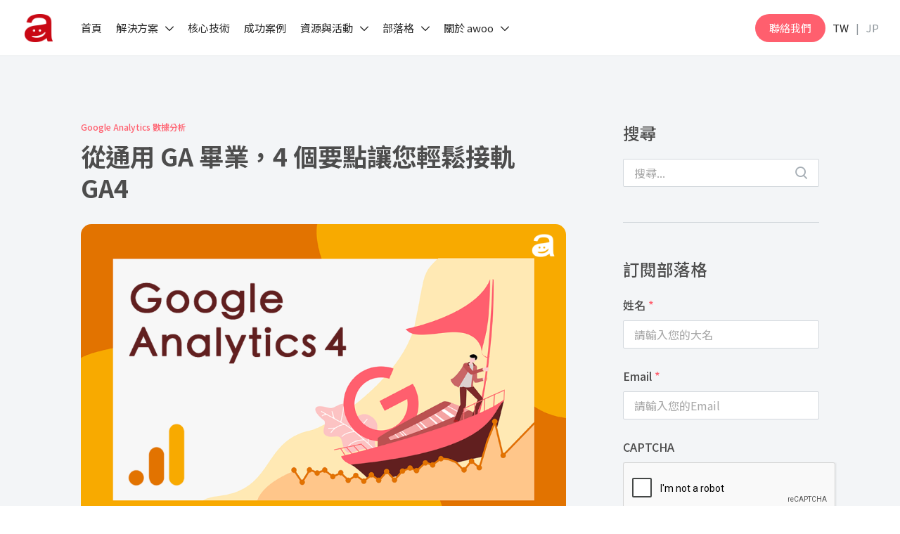

--- FILE ---
content_type: text/html; charset=UTF-8
request_url: https://www.awoo.ai/zh-hant/blog/ga4/
body_size: 52947
content:
<!DOCTYPE html>
<html lang="zh-hant" class="no-js">

<head>
    <meta charset="UTF-8">
<script type="text/javascript">
/* <![CDATA[ */
var gform;gform||(document.addEventListener("gform_main_scripts_loaded",function(){gform.scriptsLoaded=!0}),document.addEventListener("gform/theme/scripts_loaded",function(){gform.themeScriptsLoaded=!0}),window.addEventListener("DOMContentLoaded",function(){gform.domLoaded=!0}),gform={domLoaded:!1,scriptsLoaded:!1,themeScriptsLoaded:!1,isFormEditor:()=>"function"==typeof InitializeEditor,callIfLoaded:function(o){return!(!gform.domLoaded||!gform.scriptsLoaded||!gform.themeScriptsLoaded&&!gform.isFormEditor()||(gform.isFormEditor()&&console.warn("The use of gform.initializeOnLoaded() is deprecated in the form editor context and will be removed in Gravity Forms 3.1."),o(),0))},initializeOnLoaded:function(o){gform.callIfLoaded(o)||(document.addEventListener("gform_main_scripts_loaded",()=>{gform.scriptsLoaded=!0,gform.callIfLoaded(o)}),document.addEventListener("gform/theme/scripts_loaded",()=>{gform.themeScriptsLoaded=!0,gform.callIfLoaded(o)}),window.addEventListener("DOMContentLoaded",()=>{gform.domLoaded=!0,gform.callIfLoaded(o)}))},hooks:{action:{},filter:{}},addAction:function(o,r,e,t){gform.addHook("action",o,r,e,t)},addFilter:function(o,r,e,t){gform.addHook("filter",o,r,e,t)},doAction:function(o){gform.doHook("action",o,arguments)},applyFilters:function(o){return gform.doHook("filter",o,arguments)},removeAction:function(o,r){gform.removeHook("action",o,r)},removeFilter:function(o,r,e){gform.removeHook("filter",o,r,e)},addHook:function(o,r,e,t,n){null==gform.hooks[o][r]&&(gform.hooks[o][r]=[]);var d=gform.hooks[o][r];null==n&&(n=r+"_"+d.length),gform.hooks[o][r].push({tag:n,callable:e,priority:t=null==t?10:t})},doHook:function(r,o,e){var t;if(e=Array.prototype.slice.call(e,1),null!=gform.hooks[r][o]&&((o=gform.hooks[r][o]).sort(function(o,r){return o.priority-r.priority}),o.forEach(function(o){"function"!=typeof(t=o.callable)&&(t=window[t]),"action"==r?t.apply(null,e):e[0]=t.apply(null,e)})),"filter"==r)return e[0]},removeHook:function(o,r,t,n){var e;null!=gform.hooks[o][r]&&(e=(e=gform.hooks[o][r]).filter(function(o,r,e){return!!(null!=n&&n!=o.tag||null!=t&&t!=o.priority)}),gform.hooks[o][r]=e)}});
/* ]]> */
</script>

    <meta name="viewport" content="width=device-width, initial-scale=1">
    <link rel="profile" href="http://gmpg.org/xfn/11">
        <meta name='robots' content='index, follow, max-image-preview:large, max-snippet:-1, max-video-preview:-1' />
	<style>img:is([sizes="auto" i], [sizes^="auto," i]) { contain-intrinsic-size: 3000px 1500px }</style>
	<link rel="alternate" hreflang="zh-hant" href="https://www.awoo.ai/zh-hant/blog/ga4/" />
<link rel="alternate" hreflang="x-default" href="https://www.awoo.ai/zh-hant/blog/ga4/" />

	<!-- This site is optimized with the Yoast SEO plugin v26.4 - https://yoast.com/wordpress/plugins/seo/ -->
	<title>從通用 GA 畢業，4 個要點讓您輕鬆接軌 GA4 - awoo</title>
<link data-rocket-prefetch href="https://www.gstatic.com" rel="dns-prefetch">
<link data-rocket-prefetch href="https://js.hs-analytics.net" rel="dns-prefetch">
<link data-rocket-prefetch href="https://connect.facebook.net" rel="dns-prefetch">
<link data-rocket-prefetch href="https://www.youtube.com" rel="dns-prefetch">
<link data-rocket-prefetch href="https://assets.awoo.ai" rel="dns-prefetch">
<link data-rocket-prefetch href="https://maps.googleapis.com" rel="dns-prefetch">
<link data-rocket-prefetch href="https://www.googletagmanager.com" rel="dns-prefetch">
<link data-rocket-prefetch href="https://static.hotjar.com" rel="dns-prefetch">
<link data-rocket-prefetch href="https://media.awoo.ai" rel="dns-prefetch">
<link data-rocket-prefetch href="https://www.google.com" rel="dns-prefetch">
<link data-rocket-prefetch href="https://images.dmca.com" rel="dns-prefetch"><link rel="preload" data-rocket-preload as="image" href="https://media.awoo.ai/live/wp-content/uploads/GA4%E7%B2%BE%E9%81%B8%E5%9C%96-min-1000x625.png" imagesrcset="https://media.awoo.ai/live/wp-content/uploads/GA4%E7%B2%BE%E9%81%B8%E5%9C%96-min-1000x625.png 1000w, https://media.awoo.ai/live/wp-content/uploads/GA4%E7%B2%BE%E9%81%B8%E5%9C%96-min-480x300.png 480w, https://media.awoo.ai/live/wp-content/uploads/GA4%E7%B2%BE%E9%81%B8%E5%9C%96-min-768x480.png 768w, https://media.awoo.ai/live/wp-content/uploads/GA4%E7%B2%BE%E9%81%B8%E5%9C%96-min.png 1200w" imagesizes="(max-width: 1000px) 100vw, 1000px" fetchpriority="high">
	<link rel="canonical" href="https://www.awoo.ai/zh-hant/blog/ga4/" />
	<meta property="og:locale" content="zh_TW" />
	<meta property="og:type" content="article" />
	<meta property="og:title" content="從通用 GA 畢業，4 個要點讓您輕鬆接軌 GA4 - awoo" />
	<meta property="og:description" content="自 2023 年下半年以來相信所有使用 UA (或稱舊版GA/GA3/UA) 的使用者進入後台時都會看到一個聳 [&hellip;]" />
	<meta property="og:url" content="https://www.awoo.ai/zh-hant/blog/ga4/" />
	<meta property="og:site_name" content="awoo" />
	<meta property="article:published_time" content="2023-08-24T04:55:49+00:00" />
	<meta property="article:modified_time" content="2023-08-29T01:42:11+00:00" />
	<meta property="og:image" content="https://media.awoo.ai/live/wp-content/uploads/GA4%E7%B2%BE%E9%81%B8%E5%9C%96-min.png" />
	<meta property="og:image:width" content="1200" />
	<meta property="og:image:height" content="750" />
	<meta property="og:image:type" content="image/png" />
	<meta name="author" content="商智皓 Seth Shang" />
	<meta name="twitter:card" content="summary_large_image" />
	<meta name="twitter:label1" content="Written by" />
	<meta name="twitter:data1" content="商智皓 Seth Shang" />
	<script type="application/ld+json" class="yoast-schema-graph">{"@context":"https://schema.org","@graph":[{"@type":"WebPage","@id":"https://www.awoo.ai/zh-hant/blog/ga4/","url":"https://www.awoo.ai/zh-hant/blog/ga4/","name":"從通用 GA 畢業，4 個要點讓您輕鬆接軌 GA4 - awoo","isPartOf":{"@id":"https://www.awoo.ai/zh-hant/#website"},"primaryImageOfPage":{"@id":"https://www.awoo.ai/zh-hant/blog/ga4/#primaryimage"},"image":{"@id":"https://www.awoo.ai/zh-hant/blog/ga4/#primaryimage"},"thumbnailUrl":"https://media.awoo.ai/live/wp-content/uploads/GA4%E7%B2%BE%E9%81%B8%E5%9C%96-min.png","datePublished":"2023-08-24T04:55:49+00:00","dateModified":"2023-08-29T01:42:11+00:00","author":{"@id":"https://www.awoo.ai/zh-hant/#/schema/person/e3ab30608fff8c5b92d933a097e7b764"},"breadcrumb":{"@id":"https://www.awoo.ai/zh-hant/blog/ga4/#breadcrumb"},"inLanguage":"zh-TW","potentialAction":[{"@type":"ReadAction","target":["https://www.awoo.ai/zh-hant/blog/ga4/"]}]},{"@type":"ImageObject","inLanguage":"zh-TW","@id":"https://www.awoo.ai/zh-hant/blog/ga4/#primaryimage","url":"https://media.awoo.ai/live/wp-content/uploads/GA4%E7%B2%BE%E9%81%B8%E5%9C%96-min.png","contentUrl":"https://media.awoo.ai/live/wp-content/uploads/GA4%E7%B2%BE%E9%81%B8%E5%9C%96-min.png","width":1200,"height":750},{"@type":"BreadcrumbList","@id":"https://www.awoo.ai/zh-hant/blog/ga4/#breadcrumb","itemListElement":[{"@type":"ListItem","position":1,"name":"首頁","item":"https://www.awoo.ai/zh-hant/"},{"@type":"ListItem","position":2,"name":"部落格","item":"https://www.awoo.ai/zh-hant/blog/"},{"@type":"ListItem","position":3,"name":"從通用 GA 畢業，4 個要點讓您輕鬆接軌 GA4"}]},{"@type":"WebSite","@id":"https://www.awoo.ai/zh-hant/#website","url":"https://www.awoo.ai/zh-hant/","name":"awoo","description":"台灣 AI MarTech 領導品牌","potentialAction":[{"@type":"SearchAction","target":{"@type":"EntryPoint","urlTemplate":"https://www.awoo.ai/zh-hant/?s={search_term_string}"},"query-input":{"@type":"PropertyValueSpecification","valueRequired":true,"valueName":"search_term_string"}}],"inLanguage":"zh-TW"},{"@type":"Person","@id":"https://www.awoo.ai/zh-hant/#/schema/person/e3ab30608fff8c5b92d933a097e7b764","name":"商智皓 Seth Shang","description":"Seth Shang／awoo 廣告優化專家"}]}</script>
	<!-- / Yoast SEO plugin. -->


<link rel='dns-prefetch' href='//maps.googleapis.com' />
<link rel='dns-prefetch' href='//www.youtube.com' />
<link rel='dns-prefetch' href='//cdn.jsdelivr.net' />

<style id='wp-emoji-styles-inline-css' type='text/css'>

	img.wp-smiley, img.emoji {
		display: inline !important;
		border: none !important;
		box-shadow: none !important;
		height: 1em !important;
		width: 1em !important;
		margin: 0 0.07em !important;
		vertical-align: -0.1em !important;
		background: none !important;
		padding: 0 !important;
	}
</style>
<link rel='stylesheet' id='wp-block-library-css' href='https://assets.awoo.ai/wp-includes/css/dist/block-library/style.min.css?ver=c07b134712cff797e2f36a2dafd2c5cb' type='text/css' media='all' />
<style id='classic-theme-styles-inline-css' type='text/css'>
/*! This file is auto-generated */
.wp-block-button__link{color:#fff;background-color:#32373c;border-radius:9999px;box-shadow:none;text-decoration:none;padding:calc(.667em + 2px) calc(1.333em + 2px);font-size:1.125em}.wp-block-file__button{background:#32373c;color:#fff;text-decoration:none}
</style>
<style id='global-styles-inline-css' type='text/css'>
:root{--wp--preset--aspect-ratio--square: 1;--wp--preset--aspect-ratio--4-3: 4/3;--wp--preset--aspect-ratio--3-4: 3/4;--wp--preset--aspect-ratio--3-2: 3/2;--wp--preset--aspect-ratio--2-3: 2/3;--wp--preset--aspect-ratio--16-9: 16/9;--wp--preset--aspect-ratio--9-16: 9/16;--wp--preset--color--black: #4D4D4D;--wp--preset--color--cyan-bluish-gray: #abb8c3;--wp--preset--color--white: #FFFFFF;--wp--preset--color--pale-pink: #f78da7;--wp--preset--color--vivid-red: #cf2e2e;--wp--preset--color--luminous-vivid-orange: #ff6900;--wp--preset--color--luminous-vivid-amber: #fcb900;--wp--preset--color--light-green-cyan: #7bdcb5;--wp--preset--color--vivid-green-cyan: #00d084;--wp--preset--color--pale-cyan-blue: #8ed1fc;--wp--preset--color--vivid-cyan-blue: #0693e3;--wp--preset--color--vivid-purple: #9b51e0;--wp--preset--color--dark-grey: #737373;--wp--preset--color--grey: #8E969B;--wp--preset--color--pink: #FF5F6E;--wp--preset--color--bg-light-grey: #F3F5F7;--wp--preset--color--bg-grey: #D2D7DC;--wp--preset--gradient--vivid-cyan-blue-to-vivid-purple: linear-gradient(135deg,rgba(6,147,227,1) 0%,rgb(155,81,224) 100%);--wp--preset--gradient--light-green-cyan-to-vivid-green-cyan: linear-gradient(135deg,rgb(122,220,180) 0%,rgb(0,208,130) 100%);--wp--preset--gradient--luminous-vivid-amber-to-luminous-vivid-orange: linear-gradient(135deg,rgba(252,185,0,1) 0%,rgba(255,105,0,1) 100%);--wp--preset--gradient--luminous-vivid-orange-to-vivid-red: linear-gradient(135deg,rgba(255,105,0,1) 0%,rgb(207,46,46) 100%);--wp--preset--gradient--very-light-gray-to-cyan-bluish-gray: linear-gradient(135deg,rgb(238,238,238) 0%,rgb(169,184,195) 100%);--wp--preset--gradient--cool-to-warm-spectrum: linear-gradient(135deg,rgb(74,234,220) 0%,rgb(151,120,209) 20%,rgb(207,42,186) 40%,rgb(238,44,130) 60%,rgb(251,105,98) 80%,rgb(254,248,76) 100%);--wp--preset--gradient--blush-light-purple: linear-gradient(135deg,rgb(255,206,236) 0%,rgb(152,150,240) 100%);--wp--preset--gradient--blush-bordeaux: linear-gradient(135deg,rgb(254,205,165) 0%,rgb(254,45,45) 50%,rgb(107,0,62) 100%);--wp--preset--gradient--luminous-dusk: linear-gradient(135deg,rgb(255,203,112) 0%,rgb(199,81,192) 50%,rgb(65,88,208) 100%);--wp--preset--gradient--pale-ocean: linear-gradient(135deg,rgb(255,245,203) 0%,rgb(182,227,212) 50%,rgb(51,167,181) 100%);--wp--preset--gradient--electric-grass: linear-gradient(135deg,rgb(202,248,128) 0%,rgb(113,206,126) 100%);--wp--preset--gradient--midnight: linear-gradient(135deg,rgb(2,3,129) 0%,rgb(40,116,252) 100%);--wp--preset--font-size--small: 13px;--wp--preset--font-size--medium: 20px;--wp--preset--font-size--large: 36px;--wp--preset--font-size--x-large: 42px;--wp--preset--spacing--20: 0.44rem;--wp--preset--spacing--30: 0.67rem;--wp--preset--spacing--40: 1rem;--wp--preset--spacing--50: 1.5rem;--wp--preset--spacing--60: 2.25rem;--wp--preset--spacing--70: 3.38rem;--wp--preset--spacing--80: 5.06rem;--wp--preset--shadow--natural: 6px 6px 9px rgba(0, 0, 0, 0.2);--wp--preset--shadow--deep: 12px 12px 50px rgba(0, 0, 0, 0.4);--wp--preset--shadow--sharp: 6px 6px 0px rgba(0, 0, 0, 0.2);--wp--preset--shadow--outlined: 6px 6px 0px -3px rgba(255, 255, 255, 1), 6px 6px rgba(0, 0, 0, 1);--wp--preset--shadow--crisp: 6px 6px 0px rgba(0, 0, 0, 1);}:where(.is-layout-flex){gap: 0.5em;}:where(.is-layout-grid){gap: 0.5em;}body .is-layout-flex{display: flex;}.is-layout-flex{flex-wrap: wrap;align-items: center;}.is-layout-flex > :is(*, div){margin: 0;}body .is-layout-grid{display: grid;}.is-layout-grid > :is(*, div){margin: 0;}:where(.wp-block-columns.is-layout-flex){gap: 2em;}:where(.wp-block-columns.is-layout-grid){gap: 2em;}:where(.wp-block-post-template.is-layout-flex){gap: 1.25em;}:where(.wp-block-post-template.is-layout-grid){gap: 1.25em;}.has-black-color{color: var(--wp--preset--color--black) !important;}.has-cyan-bluish-gray-color{color: var(--wp--preset--color--cyan-bluish-gray) !important;}.has-white-color{color: var(--wp--preset--color--white) !important;}.has-pale-pink-color{color: var(--wp--preset--color--pale-pink) !important;}.has-vivid-red-color{color: var(--wp--preset--color--vivid-red) !important;}.has-luminous-vivid-orange-color{color: var(--wp--preset--color--luminous-vivid-orange) !important;}.has-luminous-vivid-amber-color{color: var(--wp--preset--color--luminous-vivid-amber) !important;}.has-light-green-cyan-color{color: var(--wp--preset--color--light-green-cyan) !important;}.has-vivid-green-cyan-color{color: var(--wp--preset--color--vivid-green-cyan) !important;}.has-pale-cyan-blue-color{color: var(--wp--preset--color--pale-cyan-blue) !important;}.has-vivid-cyan-blue-color{color: var(--wp--preset--color--vivid-cyan-blue) !important;}.has-vivid-purple-color{color: var(--wp--preset--color--vivid-purple) !important;}.has-black-background-color{background-color: var(--wp--preset--color--black) !important;}.has-cyan-bluish-gray-background-color{background-color: var(--wp--preset--color--cyan-bluish-gray) !important;}.has-white-background-color{background-color: var(--wp--preset--color--white) !important;}.has-pale-pink-background-color{background-color: var(--wp--preset--color--pale-pink) !important;}.has-vivid-red-background-color{background-color: var(--wp--preset--color--vivid-red) !important;}.has-luminous-vivid-orange-background-color{background-color: var(--wp--preset--color--luminous-vivid-orange) !important;}.has-luminous-vivid-amber-background-color{background-color: var(--wp--preset--color--luminous-vivid-amber) !important;}.has-light-green-cyan-background-color{background-color: var(--wp--preset--color--light-green-cyan) !important;}.has-vivid-green-cyan-background-color{background-color: var(--wp--preset--color--vivid-green-cyan) !important;}.has-pale-cyan-blue-background-color{background-color: var(--wp--preset--color--pale-cyan-blue) !important;}.has-vivid-cyan-blue-background-color{background-color: var(--wp--preset--color--vivid-cyan-blue) !important;}.has-vivid-purple-background-color{background-color: var(--wp--preset--color--vivid-purple) !important;}.has-black-border-color{border-color: var(--wp--preset--color--black) !important;}.has-cyan-bluish-gray-border-color{border-color: var(--wp--preset--color--cyan-bluish-gray) !important;}.has-white-border-color{border-color: var(--wp--preset--color--white) !important;}.has-pale-pink-border-color{border-color: var(--wp--preset--color--pale-pink) !important;}.has-vivid-red-border-color{border-color: var(--wp--preset--color--vivid-red) !important;}.has-luminous-vivid-orange-border-color{border-color: var(--wp--preset--color--luminous-vivid-orange) !important;}.has-luminous-vivid-amber-border-color{border-color: var(--wp--preset--color--luminous-vivid-amber) !important;}.has-light-green-cyan-border-color{border-color: var(--wp--preset--color--light-green-cyan) !important;}.has-vivid-green-cyan-border-color{border-color: var(--wp--preset--color--vivid-green-cyan) !important;}.has-pale-cyan-blue-border-color{border-color: var(--wp--preset--color--pale-cyan-blue) !important;}.has-vivid-cyan-blue-border-color{border-color: var(--wp--preset--color--vivid-cyan-blue) !important;}.has-vivid-purple-border-color{border-color: var(--wp--preset--color--vivid-purple) !important;}.has-vivid-cyan-blue-to-vivid-purple-gradient-background{background: var(--wp--preset--gradient--vivid-cyan-blue-to-vivid-purple) !important;}.has-light-green-cyan-to-vivid-green-cyan-gradient-background{background: var(--wp--preset--gradient--light-green-cyan-to-vivid-green-cyan) !important;}.has-luminous-vivid-amber-to-luminous-vivid-orange-gradient-background{background: var(--wp--preset--gradient--luminous-vivid-amber-to-luminous-vivid-orange) !important;}.has-luminous-vivid-orange-to-vivid-red-gradient-background{background: var(--wp--preset--gradient--luminous-vivid-orange-to-vivid-red) !important;}.has-very-light-gray-to-cyan-bluish-gray-gradient-background{background: var(--wp--preset--gradient--very-light-gray-to-cyan-bluish-gray) !important;}.has-cool-to-warm-spectrum-gradient-background{background: var(--wp--preset--gradient--cool-to-warm-spectrum) !important;}.has-blush-light-purple-gradient-background{background: var(--wp--preset--gradient--blush-light-purple) !important;}.has-blush-bordeaux-gradient-background{background: var(--wp--preset--gradient--blush-bordeaux) !important;}.has-luminous-dusk-gradient-background{background: var(--wp--preset--gradient--luminous-dusk) !important;}.has-pale-ocean-gradient-background{background: var(--wp--preset--gradient--pale-ocean) !important;}.has-electric-grass-gradient-background{background: var(--wp--preset--gradient--electric-grass) !important;}.has-midnight-gradient-background{background: var(--wp--preset--gradient--midnight) !important;}.has-small-font-size{font-size: var(--wp--preset--font-size--small) !important;}.has-medium-font-size{font-size: var(--wp--preset--font-size--medium) !important;}.has-large-font-size{font-size: var(--wp--preset--font-size--large) !important;}.has-x-large-font-size{font-size: var(--wp--preset--font-size--x-large) !important;}
:where(.wp-block-post-template.is-layout-flex){gap: 1.25em;}:where(.wp-block-post-template.is-layout-grid){gap: 1.25em;}
:where(.wp-block-columns.is-layout-flex){gap: 2em;}:where(.wp-block-columns.is-layout-grid){gap: 2em;}
:root :where(.wp-block-pullquote){font-size: 1.5em;line-height: 1.6;}
</style>
<link data-minify="1" rel='stylesheet' id='wp-faq-schema-jquery-ui-css' href='https://assets.awoo.ai/wp-content/cache/min/1/wp-content/plugins/faq-schema-for-pages-and-posts/css/jquery-ui.css?ver=1769147752' type='text/css' media='all' />
<link rel='stylesheet' id='ez-toc-css' href='https://assets.awoo.ai/wp-content/plugins/easy-table-of-contents/assets/css/screen.min.css?ver=2.0.78' type='text/css' media='all' />
<style id='ez-toc-inline-css' type='text/css'>
div#ez-toc-container .ez-toc-title {font-size: 120%;}div#ez-toc-container .ez-toc-title {font-weight: 500;}div#ez-toc-container ul li , div#ez-toc-container ul li a {font-size: 95%;}div#ez-toc-container ul li , div#ez-toc-container ul li a {font-weight: 500;}div#ez-toc-container nav ul ul li {font-size: 90%;}.ez-toc-box-title {font-weight: bold; margin-bottom: 10px; text-align: center; text-transform: uppercase; letter-spacing: 1px; color: #666; padding-bottom: 5px;position:absolute;top:-4%;left:5%;background-color: inherit;transition: top 0.3s ease;}.ez-toc-box-title.toc-closed {top:-25%;}
.ez-toc-container-direction {direction: ltr;}.ez-toc-counter ul{counter-reset: item ;}.ez-toc-counter nav ul li a::before {content: counters(item, '.', decimal) '. ';display: inline-block;counter-increment: item;flex-grow: 0;flex-shrink: 0;margin-right: .2em; float: left; }.ez-toc-widget-direction {direction: ltr;}.ez-toc-widget-container ul{counter-reset: item ;}.ez-toc-widget-container nav ul li a::before {content: counters(item, '.', decimal) '. ';display: inline-block;counter-increment: item;flex-grow: 0;flex-shrink: 0;margin-right: .2em; float: left; }
</style>
<link data-minify="1" rel='stylesheet' id='fancybox-css' href='https://assets.awoo.ai/wp-content/cache/min/1/npm/@fancyapps/ui/dist/fancybox.css?ver=1769147752' type='text/css' media='all' />
<link data-minify="1" rel='stylesheet' id='theme-style-css' href='https://assets.awoo.ai/wp-content/cache/min/1/wp-content/themes/innovext/assets/dist/css/main.min.css?ver=1769147752' type='text/css' media='all' />
<script type="text/javascript" src="https://assets.awoo.ai/wp-includes/js/jquery/jquery.min.js?ver=3.7.1" id="jquery-core-js"></script>
<script type="text/javascript" src="https://assets.awoo.ai/wp-includes/js/jquery/jquery-migrate.min.js?ver=3.4.1" id="jquery-migrate-js"></script>
<script type="text/javascript" src="https://maps.googleapis.com/maps/api/js?key=AIzaSyD8DeGe8XULyaEoqya-Uf098SEmQUeoL-s&amp;ver=c07b134712cff797e2f36a2dafd2c5cb" id="google-map-api-js"></script>
<script type="text/javascript" src="https://www.youtube.com/iframe_api?ver=c07b134712cff797e2f36a2dafd2c5cb" id="youtube-api-js"></script>
<link rel="https://api.w.org/" href="https://www.awoo.ai/zh-hant/wp-json/" /><link rel="alternate" title="JSON" type="application/json" href="https://www.awoo.ai/zh-hant/wp-json/wp/v2/posts/40630" /><link rel="EditURI" type="application/rsd+xml" title="RSD" href="https://www.awoo.ai/xmlrpc.php?rsd" />

<link rel='shortlink' href='https://www.awoo.ai/zh-hant/?p=40630' />
<link rel="alternate" title="oEmbed (JSON)" type="application/json+oembed" href="https://www.awoo.ai/zh-hant/wp-json/oembed/1.0/embed?url=https%3A%2F%2Fwww.awoo.ai%2Fzh-hant%2Fblog%2Fga4%2F" />
<link rel="alternate" title="oEmbed (XML)" type="text/xml+oembed" href="https://www.awoo.ai/zh-hant/wp-json/oembed/1.0/embed?url=https%3A%2F%2Fwww.awoo.ai%2Fzh-hant%2Fblog%2Fga4%2F&#038;format=xml" />
<meta name="generator" content="WPML ver:4.8.5 stt:61;" />
<meta name="facebook-domain-verification" content="n5wzf6o7cl89qd6ohah4rzceaz9w3s" /><style>@charset "UTF-8";*,:after,:before{box-sizing:border-box}@media (prefers-reduced-motion:no-preference){:root{scroll-behavior:smooth}}body{-webkit-text-size-adjust:100%;-webkit-tap-highlight-color:rgba(0,0,0,0);background-color:var(--bs-body-bg);color:var(--bs-body-color);font-family:var(--bs-body-font-family);font-size:var(--bs-body-font-size);font-weight:var(--bs-body-font-weight);line-height:var(--bs-body-line-height);margin:0;text-align:var(--bs-body-text-align)}hr{border:0;border-top:1px solid;color:inherit;margin:1rem 0;opacity:.25}h1,h2,h3,h4,h5,h6{font-weight:500;line-height:1.2;margin-bottom:.5rem;margin-top:0}h1{font-size:calc(1.375rem + 1.5vw)}@media (min-width:1200px){h1{font-size:2.5rem}}h2{font-size:calc(1.325rem + .9vw)}@media (min-width:1200px){h2{font-size:2rem}}h3{font-size:calc(1.3rem + .6vw)}@media (min-width:1200px){h3{font-size:1.75rem}}h4{font-size:calc(1.275rem + .3vw)}@media (min-width:1200px){h4{font-size:1.5rem}}h5{font-size:1.25rem}h6{font-size:1rem}p{margin-bottom:1rem;margin-top:0}abbr[title]{cursor:help;-webkit-text-decoration:underline dotted;text-decoration:underline dotted;-webkit-text-decoration-skip-ink:none;text-decoration-skip-ink:none}address{font-style:normal;line-height:inherit;margin-bottom:1rem}ol,ul{padding-left:2rem}dl,ol,ul{margin-bottom:1rem;margin-top:0}ol ol,ol ul,ul ol,ul ul{margin-bottom:0}dt{font-weight:700}dd{margin-bottom:.5rem;margin-left:0}blockquote{margin:0 0 1rem}b,strong{font-weight:bolder}small{font-size:.875em}mark{background-color:var(--bs-highlight-bg);padding:.1875em}sub,sup{font-size:.75em;line-height:0;position:relative;vertical-align:baseline}sub{bottom:-.25em}sup{top:-.5em}a{color:var(--bs-link-color);text-decoration:underline}a:hover{color:var(--bs-link-hover-color)}a:not([href]):not([class]),a:not([href]):not([class]):hover{color:inherit;text-decoration:none}code,kbd,pre,samp{font-family:var(--bs-font-monospace);font-size:1em}pre{display:block;font-size:.875em;margin-bottom:1rem;margin-top:0;overflow:auto}pre code{color:inherit;font-size:inherit;word-break:normal}code{word-wrap:break-word;color:var(--bs-code-color);font-size:.875em}a>code{color:inherit}kbd{background-color:var(--bs-body-color);border-radius:.25rem;color:var(--bs-body-bg);font-size:.875em;padding:.1875rem .375rem}kbd kbd{font-size:1em;padding:0}figure{margin:0 0 1rem}img,svg{vertical-align:middle}table{border-collapse:collapse;caption-side:bottom}caption{color:#6c757d;padding-bottom:.5rem;padding-top:.5rem;text-align:left}th{text-align:inherit;text-align:-webkit-match-parent}tbody,td,tfoot,th,thead,tr{border:0 solid;border-color:inherit}label{display:inline-block}button{border-radius:0}button:focus:not(:focus-visible){outline:0}button,input,optgroup,select,textarea{font-family:inherit;font-size:inherit;line-height:inherit;margin:0}button,select{text-transform:none}[role=button]{cursor:pointer}select{word-wrap:normal}select:disabled{opacity:1}[list]:not([type=date]):not([type=datetime-local]):not([type=month]):not([type=week]):not([type=time])::-webkit-calendar-picker-indicator{display:none!important}[type=button],[type=reset],[type=submit],button{-webkit-appearance:button}[type=button]:not(:disabled),[type=reset]:not(:disabled),[type=submit]:not(:disabled),button:not(:disabled){cursor:pointer}::-moz-focus-inner{border-style:none;padding:0}textarea{resize:vertical}fieldset{border:0;margin:0;min-width:0;padding:0}legend{float:left;font-size:calc(1.275rem + .3vw);line-height:inherit;margin-bottom:.5rem;padding:0;width:100%}@media (min-width:1200px){legend{font-size:1.5rem}}legend+*{clear:left}::-webkit-datetime-edit-day-field,::-webkit-datetime-edit-fields-wrapper,::-webkit-datetime-edit-hour-field,::-webkit-datetime-edit-minute,::-webkit-datetime-edit-month-field,::-webkit-datetime-edit-text,::-webkit-datetime-edit-year-field{padding:0}::-webkit-inner-spin-button{height:auto}[type=search]{-webkit-appearance:textfield;outline-offset:-2px}::-webkit-search-decoration{-webkit-appearance:none}::-webkit-color-swatch-wrapper{padding:0}::file-selector-button{-webkit-appearance:button;font:inherit}output{display:inline-block}iframe{border:0}summary{cursor:pointer;display:list-item}progress{vertical-align:baseline}[hidden]{display:none!important}.container,.container-fluid,.container-lg,.container-md,.container-sm,.container-xl,.container-xxl{--bs-gutter-x:1.5rem}@media (min-width:576px){.container,.container-sm{max-width:540px}}@media (min-width:768px){.container,.container-md,.container-sm{max-width:720px}}@media (min-width:992px){.container,.container-lg,.container-md,.container-sm{max-width:960px}}@media (min-width:1200px){.container,.container-lg,.container-md,.container-sm,.container-xl{max-width:1140px}}@media (min-width:1400px){.container,.container-lg,.container-md,.container-sm,.container-xl,.container-xxl{max-width:1320px}}.row{--bs-gutter-x:1.5rem}.table{--bs-table-color:var(--bs-body-color);--bs-table-bg:transparent;--bs-table-border-color:var(--bs-border-color);--bs-table-accent-bg:transparent;--bs-table-striped-color:var(--bs-body-color);--bs-table-striped-bg:rgba(0,0,0,.05);--bs-table-active-color:var(--bs-body-color);--bs-table-active-bg:rgba(0,0,0,.1);--bs-table-hover-color:var(--bs-body-color);--bs-table-hover-bg:rgba(0,0,0,.075);border-color:var(--bs-table-border-color);color:var(--bs-table-color);margin-bottom:1rem;vertical-align:top;width:100%}.table>:not(caption)>*>*{background-color:var(--bs-table-bg);border-bottom-width:1px;box-shadow:inset 0 0 0 9999px var(--bs-table-accent-bg);padding:.5rem}.table>tbody{vertical-align:inherit}.table>thead{vertical-align:bottom}.table-group-divider{border-top:2px solid}.caption-top{caption-side:top}.table-sm>:not(caption)>*>*{padding:.25rem}.table-bordered>:not(caption)>*{border-width:1px 0}.table-bordered>:not(caption)>*>*{border-width:0 1px}.table-borderless>:not(caption)>*>*{border-bottom-width:0}.table-borderless>:not(:first-child){border-top-width:0}.table-striped-columns>:not(caption)>tr>:nth-child(2n),.table-striped>tbody>tr:nth-of-type(odd)>*{--bs-table-accent-bg:var(--bs-table-striped-bg);color:var(--bs-table-striped-color)}.table-active{--bs-table-accent-bg:var(--bs-table-active-bg);color:var(--bs-table-active-color)}.table-hover>tbody>tr:hover>*{--bs-table-accent-bg:var(--bs-table-hover-bg);color:var(--bs-table-hover-color)}.table-primary{--bs-table-color:#000;--bs-table-bg:#cfe2ff;--bs-table-border-color:#bacbe6;--bs-table-striped-bg:#c5d7f2;--bs-table-striped-color:#000;--bs-table-active-bg:#bacbe6;--bs-table-active-color:#000;--bs-table-hover-bg:#bfd1ec;--bs-table-hover-color:#000}.table-primary,.table-secondary{border-color:var(--bs-table-border-color);color:var(--bs-table-color)}.table-secondary{--bs-table-color:#000;--bs-table-bg:#e2e3e5;--bs-table-border-color:#cbccce;--bs-table-striped-bg:#d7d8da;--bs-table-striped-color:#000;--bs-table-active-bg:#cbccce;--bs-table-active-color:#000;--bs-table-hover-bg:#d1d2d4;--bs-table-hover-color:#000}.table-success{--bs-table-color:#000;--bs-table-bg:#d1e7dd;--bs-table-border-color:#bcd0c7;--bs-table-striped-bg:#c7dbd2;--bs-table-striped-color:#000;--bs-table-active-bg:#bcd0c7;--bs-table-active-color:#000;--bs-table-hover-bg:#c1d6cc;--bs-table-hover-color:#000}.table-info,.table-success{border-color:var(--bs-table-border-color);color:var(--bs-table-color)}.table-info{--bs-table-color:#000;--bs-table-bg:#cff4fc;--bs-table-border-color:#badce3;--bs-table-striped-bg:#c5e8ef;--bs-table-striped-color:#000;--bs-table-active-bg:#badce3;--bs-table-active-color:#000;--bs-table-hover-bg:#bfe2e9;--bs-table-hover-color:#000}.table-warning{--bs-table-color:#000;--bs-table-bg:#fff3cd;--bs-table-border-color:#e6dbb9;--bs-table-striped-bg:#f2e7c3;--bs-table-striped-color:#000;--bs-table-active-bg:#e6dbb9;--bs-table-active-color:#000;--bs-table-hover-bg:#ece1be;--bs-table-hover-color:#000}.table-danger,.table-warning{border-color:var(--bs-table-border-color);color:var(--bs-table-color)}.table-danger{--bs-table-color:#000;--bs-table-bg:#f8d7da;--bs-table-border-color:#dfc2c4;--bs-table-striped-bg:#eccccf;--bs-table-striped-color:#000;--bs-table-active-bg:#dfc2c4;--bs-table-active-color:#000;--bs-table-hover-bg:#e5c7ca;--bs-table-hover-color:#000}.table-light{--bs-table-color:#000;--bs-table-bg:#f8f9fa;--bs-table-border-color:#dfe0e1;--bs-table-striped-bg:#ecedee;--bs-table-striped-color:#000;--bs-table-active-bg:#dfe0e1;--bs-table-active-color:#000;--bs-table-hover-bg:#e5e6e7;--bs-table-hover-color:#000}.table-dark,.table-light{border-color:var(--bs-table-border-color);color:var(--bs-table-color)}.table-dark{--bs-table-color:#fff;--bs-table-bg:#212529;--bs-table-border-color:#373b3e;--bs-table-striped-bg:#2c3034;--bs-table-striped-color:#fff;--bs-table-active-bg:#373b3e;--bs-table-active-color:#fff;--bs-table-hover-bg:#323539;--bs-table-hover-color:#fff}.table-responsive{-webkit-overflow-scrolling:touch;overflow-x:auto}@media (max-width:575.98px){.table-responsive-sm{-webkit-overflow-scrolling:touch;overflow-x:auto}}@media (max-width:767.98px){.table-responsive-md{-webkit-overflow-scrolling:touch;overflow-x:auto}}@media (max-width:991.98px){.table-responsive-lg{-webkit-overflow-scrolling:touch;overflow-x:auto}}@media (max-width:1199.98px){.table-responsive-xl{-webkit-overflow-scrolling:touch;overflow-x:auto}}@media (max-width:1399.98px){.table-responsive-xxl{-webkit-overflow-scrolling:touch;overflow-x:auto}}.clearfix:after{clear:both;content:"";display:block}.ratio{position:relative;width:100%}.ratio:before{content:"";display:block;padding-top:var(--bs-aspect-ratio)}.ratio>*{height:100%;left:0;position:absolute;top:0;width:100%}.ratio-1x1{--bs-aspect-ratio:100%}.ratio-4x3{--bs-aspect-ratio:75%}.ratio-16x9{--bs-aspect-ratio:56.25%}.ratio-21x9{--bs-aspect-ratio:42.8571428571%}.stretched-link:after{bottom:0;content:"";left:0;position:absolute;right:0;top:0;z-index:1}.visually-hidden,.visually-hidden-focusable:not(:focus):not(:focus-within){clip:rect(0,0,0,0)!important;border:0!important;height:1px!important;margin:-1px!important;overflow:hidden!important;padding:0!important;position:absolute!important;white-space:nowrap!important;width:1px!important}.align-baseline{vertical-align:baseline!important}.align-top{vertical-align:top!important}.align-middle{vertical-align:middle!important}.align-bottom{vertical-align:bottom!important}.align-text-bottom{vertical-align:text-bottom!important}.align-text-top{vertical-align:text-top!important}.float-start{float:left!important}.float-end{float:right!important}.float-none{float:none!important}.opacity-0{opacity:0!important}.opacity-25{opacity:.25!important}.opacity-50{opacity:.5!important}.opacity-75{opacity:.75!important}.opacity-100{opacity:1!important}.overflow-auto{overflow:auto!important}.overflow-hidden{overflow:hidden!important}.overflow-visible{overflow:visible!important}.overflow-scroll{overflow:scroll!important}.d-inline{display:inline!important}.d-inline-block{display:inline-block!important}.d-block{display:block!important}.d-grid{display:grid!important}.d-table{display:table!important}.d-table-row{display:table-row!important}.d-table-cell{display:table-cell!important}.d-flex{display:flex!important}.d-inline-flex{display:inline-flex!important}.d-none{display:none!important}.shadow{box-shadow:0 .5rem 1rem rgba(0,0,0,.15)!important}.shadow-sm{box-shadow:0 .125rem .25rem rgba(0,0,0,.075)!important}.shadow-lg{box-shadow:0 1rem 3rem rgba(0,0,0,.175)!important}.shadow-none{box-shadow:none!important}.position-static{position:static!important}.position-relative{position:relative!important}.position-absolute{position:absolute!important}.position-fixed{position:fixed!important}.position-sticky{position:sticky!important}.rel{position:relative!important}.abs{position:absolute!important}.sticky{position:sticky!important}.fixed{position:fixed!important}.top-0{top:0!important}.top-50{top:50%!important}.top-100{top:100%!important}.bottom-0{bottom:0!important}.bottom-50{bottom:50%!important}.bottom-100{bottom:100%!important}.start-0{left:0!important}.start-50{left:50%!important}.start-100{left:100%!important}.end-0{right:0!important}.end-50{right:50%!important}.end-100{right:100%!important}.translate-middle{transform:translate(-50%,-50%)!important}.translate-middle-x{transform:translateX(-50%)!important}.translate-middle-y{transform:translateY(-50%)!important}.border{border:1px solid #dee2e6!important}.border-0{border:0!important}.border-top{border-top:1px solid #dee2e6!important}.border-top-0{border-top:0!important}.border-end{border-right:1px solid #dee2e6!important}.border-end-0{border-right:0!important}.border-bottom{border-bottom:1px solid #dee2e6!important}.border-bottom-0{border-bottom:0!important}.border-start{border-left:1px solid #dee2e6!important}.border-start-0{border-left:0!important}.border-primary{border-color:#0d6efd!important}.border-secondary{border-color:#6c757d!important}.border-success{border-color:#198754!important}.border-info{border-color:#0dcaf0!important}.border-warning{border-color:#ffc107!important}.border-danger{border-color:#dc3545!important}.border-light{border-color:#f8f9fa!important}.border-dark{border-color:#212529!important}.border-white{border-color:#fff!important}.border-1{border-width:1px!important}.border-2{border-width:2px!important}.border-3{border-width:3px!important}.border-4{border-width:4px!important}.border-5{border-width:5px!important}.w-25{width:25%!important}.w-50{width:50%!important}.w-75{width:75%!important}.w-100{width:100%!important}.w-auto{width:auto!important}.mw-100{max-width:100%!important}.vw-100{width:100vw!important}.min-vw-100{min-width:100vw!important}.h-25{height:25%!important}.h-50{height:50%!important}.h-75{height:75%!important}.h-100{height:100%!important}.h-auto{height:auto!important}.mh-100{max-height:100%!important}.vh-100{height:100vh!important}.min-vh-100{min-height:100vh!important}.flex-fill{flex:1 1 auto!important}.flex-row{flex-direction:row!important}.flex-column{flex-direction:column!important}.flex-row-reverse{flex-direction:row-reverse!important}.flex-column-reverse{flex-direction:column-reverse!important}.flex-grow-0{flex-grow:0!important}.flex-grow-1{flex-grow:1!important}.flex-shrink-0{flex-shrink:0!important}.flex-shrink-1{flex-shrink:1!important}.flex-wrap{flex-wrap:wrap!important}.flex-nowrap{flex-wrap:nowrap!important}.flex-wrap-reverse{flex-wrap:wrap-reverse!important}.gap-0{gap:0!important}.gap-1{gap:.25rem!important}.gap-2{gap:.5rem!important}.gap-3{gap:1rem!important}.gap-4{gap:1.5rem!important}.gap-5{gap:3rem!important}.justify-content-start{justify-content:flex-start!important}.justify-content-end{justify-content:flex-end!important}.justify-content-center{justify-content:center!important}.justify-content-between{justify-content:space-between!important}.justify-content-around{justify-content:space-around!important}.justify-content-evenly{justify-content:space-evenly!important}.align-items-start{align-items:flex-start!important}.align-items-end{align-items:flex-end!important}.align-items-center{align-items:center!important}.align-items-baseline{align-items:baseline!important}.align-items-stretch{align-items:stretch!important}.align-content-start{align-content:flex-start!important}.align-content-end{align-content:flex-end!important}.align-content-center{align-content:center!important}.align-content-between{align-content:space-between!important}.align-content-around{align-content:space-around!important}.align-content-stretch{align-content:stretch!important}.align-self-auto{align-self:auto!important}.align-self-start{align-self:flex-start!important}.align-self-end{align-self:flex-end!important}.align-self-center{align-self:center!important}.align-self-baseline{align-self:baseline!important}.align-self-stretch{align-self:stretch!important}.order-first{order:-1!important}.order-0{order:0!important}.order-1{order:1!important}.order-2{order:2!important}.order-3{order:3!important}.order-4{order:4!important}.order-5{order:5!important}.order-last{order:6!important}.m-0{margin:0!important}.m-1{margin:.25rem!important}.m-2{margin:.5rem!important}.m-3{margin:1rem!important}.m-4{margin:1.5rem!important}.m-5{margin:3rem!important}.m-auto{margin:auto!important}.mx-0{margin-left:0!important;margin-right:0!important}.mx-1{margin-left:.25rem!important;margin-right:.25rem!important}.mx-2{margin-left:.5rem!important;margin-right:.5rem!important}.mx-3{margin-left:1rem!important;margin-right:1rem!important}.mx-4{margin-left:1.5rem!important;margin-right:1.5rem!important}.mx-5{margin-left:3rem!important;margin-right:3rem!important}.mx-auto{margin-left:auto!important;margin-right:auto!important}.my-0{margin-bottom:0!important;margin-top:0!important}.my-1{margin-bottom:.25rem!important;margin-top:.25rem!important}.my-2{margin-bottom:.5rem!important;margin-top:.5rem!important}.my-3{margin-bottom:1rem!important;margin-top:1rem!important}.my-4{margin-bottom:1.5rem!important;margin-top:1.5rem!important}.my-5{margin-bottom:3rem!important;margin-top:3rem!important}.my-auto{margin-bottom:auto!important;margin-top:auto!important}.mt-0{margin-top:0!important}.mt-1{margin-top:.25rem!important}.mt-2{margin-top:.5rem!important}.mt-3{margin-top:1rem!important}.mt-4{margin-top:1.5rem!important}.mt-5{margin-top:3rem!important}.mt-auto{margin-top:auto!important}.me-0{margin-right:0!important}.me-1{margin-right:.25rem!important}.me-2{margin-right:.5rem!important}.me-3{margin-right:1rem!important}.me-4{margin-right:1.5rem!important}.me-5{margin-right:3rem!important}.me-auto{margin-right:auto!important}.mb-0{margin-bottom:0!important}.mb-1{margin-bottom:.25rem!important}.mb-2{margin-bottom:.5rem!important}.mb-3{margin-bottom:1rem!important}.mb-4{margin-bottom:1.5rem!important}.mb-5{margin-bottom:3rem!important}.mb-auto{margin-bottom:auto!important}.ms-0{margin-left:0!important}.ms-1{margin-left:.25rem!important}.ms-2{margin-left:.5rem!important}.ms-3{margin-left:1rem!important}.ms-4{margin-left:1.5rem!important}.ms-5{margin-left:3rem!important}.ms-auto{margin-left:auto!important}.p-0{padding:0!important}.p-1{padding:.25rem!important}.p-2{padding:.5rem!important}.p-3{padding:1rem!important}.p-4{padding:1.5rem!important}.p-5{padding:3rem!important}.px-0{padding-left:0!important;padding-right:0!important}.px-1{padding-left:.25rem!important;padding-right:.25rem!important}.px-2{padding-left:.5rem!important;padding-right:.5rem!important}.px-3{padding-left:1rem!important;padding-right:1rem!important}.px-4{padding-left:1.5rem!important;padding-right:1.5rem!important}.px-5{padding-left:3rem!important;padding-right:3rem!important}.py-0{padding-bottom:0!important;padding-top:0!important}.py-1{padding-bottom:.25rem!important;padding-top:.25rem!important}.py-2{padding-bottom:.5rem!important;padding-top:.5rem!important}.py-3{padding-bottom:1rem!important;padding-top:1rem!important}.py-4{padding-bottom:1.5rem!important;padding-top:1.5rem!important}.py-5{padding-bottom:3rem!important;padding-top:3rem!important}.pt-0{padding-top:0!important}.pt-1{padding-top:.25rem!important}.pt-2{padding-top:.5rem!important}.pt-3{padding-top:1rem!important}.pt-4{padding-top:1.5rem!important}.pt-5{padding-top:3rem!important}.pe-0{padding-right:0!important}.pe-1{padding-right:.25rem!important}.pe-2{padding-right:.5rem!important}.pe-3{padding-right:1rem!important}.pe-4{padding-right:1.5rem!important}.pe-5{padding-right:3rem!important}.pb-0{padding-bottom:0!important}.pb-1{padding-bottom:.25rem!important}.pb-2{padding-bottom:.5rem!important}.pb-3{padding-bottom:1rem!important}.pb-4{padding-bottom:1.5rem!important}.pb-5{padding-bottom:3rem!important}.ps-0{padding-left:0!important}.ps-1{padding-left:.25rem!important}.ps-2{padding-left:.5rem!important}.ps-3{padding-left:1rem!important}.ps-4{padding-left:1.5rem!important}.ps-5{padding-left:3rem!important}.font-monospace{font-family:var(--bs-font-monospace)!important}.fs-1{font-size:calc(1.375rem + 1.5vw)!important}.fs-2{font-size:calc(1.325rem + .9vw)!important}.fs-3{font-size:calc(1.3rem + .6vw)!important}.fs-4{font-size:calc(1.275rem + .3vw)!important}.fs-5{font-size:1.25rem!important}.fs-6{font-size:1rem!important}.fst-italic{font-style:italic!important}.fst-normal{font-style:normal!important}.fw-light{font-weight:300!important}.fw-lighter{font-weight:lighter!important}.fw-normal{font-weight:400!important}.fw-bold{font-weight:700!important}.fw-bolder{font-weight:bolder!important}.lh-1{line-height:1!important}.lh-sm{line-height:1.25!important}.lh-base{line-height:1.5!important}.lh-lg{line-height:2!important}.text-start{text-align:left!important}.text-end{text-align:right!important}.text-center{text-align:center!important}.text-decoration-none{text-decoration:none!important}.text-decoration-underline{text-decoration:underline!important}.text-decoration-line-through{text-decoration:line-through!important}.text-lowercase{text-transform:lowercase!important}.text-uppercase{text-transform:uppercase!important}.text-capitalize{text-transform:capitalize!important}.text-wrap{white-space:normal!important}.text-nowrap{white-space:nowrap!important}.text-break{word-wrap:break-word!important;word-break:break-word!important}.text-primary{--bs-text-opacity:1;color:rgba(var(--bs-primary-rgb),var(--bs-text-opacity))!important}.text-secondary{--bs-text-opacity:1;color:rgba(var(--bs-secondary-rgb),var(--bs-text-opacity))!important}.text-success{--bs-text-opacity:1;color:rgba(var(--bs-success-rgb),var(--bs-text-opacity))!important}.text-info{--bs-text-opacity:1;color:rgba(var(--bs-info-rgb),var(--bs-text-opacity))!important}.text-warning{--bs-text-opacity:1;color:rgba(var(--bs-warning-rgb),var(--bs-text-opacity))!important}.text-danger{--bs-text-opacity:1;color:rgba(var(--bs-danger-rgb),var(--bs-text-opacity))!important}.text-light{--bs-text-opacity:1;color:rgba(var(--bs-light-rgb),var(--bs-text-opacity))!important}.text-dark{--bs-text-opacity:1;color:rgba(var(--bs-dark-rgb),var(--bs-text-opacity))!important}.text-black{--bs-text-opacity:1;color:rgba(var(--bs-black-rgb),var(--bs-text-opacity))!important}.text-white{--bs-text-opacity:1;color:rgba(var(--bs-white-rgb),var(--bs-text-opacity))!important}.text-body{--bs-text-opacity:1;color:rgba(var(--bs-body-color-rgb),var(--bs-text-opacity))!important}.text-muted{--bs-text-opacity:1;color:#6c757d!important}.text-black-50{--bs-text-opacity:1;color:rgba(0,0,0,.5)!important}.text-white-50{--bs-text-opacity:1;color:hsla(0,0%,100%,.5)!important}.text-reset{--bs-text-opacity:1;color:inherit!important}.text-opacity-25{--bs-text-opacity:0.25}.text-opacity-50{--bs-text-opacity:0.5}.text-opacity-75{--bs-text-opacity:0.75}.text-opacity-100{--bs-text-opacity:1}.bg-primary{--bs-bg-opacity:1;background-color:rgba(var(--bs-primary-rgb),var(--bs-bg-opacity))!important}.bg-secondary{--bs-bg-opacity:1;background-color:rgba(var(--bs-secondary-rgb),var(--bs-bg-opacity))!important}.bg-success{--bs-bg-opacity:1;background-color:rgba(var(--bs-success-rgb),var(--bs-bg-opacity))!important}.bg-info{--bs-bg-opacity:1;background-color:rgba(var(--bs-info-rgb),var(--bs-bg-opacity))!important}.bg-warning{--bs-bg-opacity:1;background-color:rgba(var(--bs-warning-rgb),var(--bs-bg-opacity))!important}.bg-danger{--bs-bg-opacity:1;background-color:rgba(var(--bs-danger-rgb),var(--bs-bg-opacity))!important}.bg-light{--bs-bg-opacity:1;background-color:rgba(var(--bs-light-rgb),var(--bs-bg-opacity))!important}.bg-dark{--bs-bg-opacity:1;background-color:rgba(var(--bs-dark-rgb),var(--bs-bg-opacity))!important}.bg-black{--bs-bg-opacity:1;background-color:rgba(var(--bs-black-rgb),var(--bs-bg-opacity))!important}.bg-white{--bs-bg-opacity:1;background-color:#fff!important}.bg-body{--bs-bg-opacity:1;background-color:rgba(var(--bs-body-bg-rgb),var(--bs-bg-opacity))!important}.bg-transparent{--bs-bg-opacity:1;background-color:transparent!important}.bg-opacity-10{--bs-bg-opacity:0.1}.bg-opacity-25{--bs-bg-opacity:0.25}.bg-opacity-50{--bs-bg-opacity:0.5}.bg-opacity-75{--bs-bg-opacity:0.75}.bg-opacity-100{--bs-bg-opacity:1}.bg-gradient{background-image:var(--bs-gradient)!important}.user-select-all{-webkit-user-select:all!important;-moz-user-select:all!important;user-select:all!important}.user-select-auto{-webkit-user-select:auto!important;-moz-user-select:auto!important;user-select:auto!important}.user-select-none{-webkit-user-select:none!important;-moz-user-select:none!important;user-select:none!important}.pe-none{pointer-events:none!important}.pe-auto{pointer-events:auto!important}.rounded{border-radius:.375rem!important}.rounded-0{border-radius:0!important}.rounded-1{border-radius:.25rem!important}.rounded-2{border-radius:.375rem!important}.rounded-3{border-radius:.5rem!important}.rounded-circle{border-radius:50%!important}.rounded-pill{border-radius:50rem!important}.rounded-top{border-top-left-radius:.375rem!important}.rounded-end,.rounded-top{border-top-right-radius:.375rem!important}.rounded-bottom,.rounded-end{border-bottom-right-radius:.375rem!important}.rounded-bottom,.rounded-start{border-bottom-left-radius:.375rem!important}.rounded-start{border-top-left-radius:.375rem!important}.visible{visibility:visible!important}.invisible{visibility:hidden!important}@media (min-width:576px){.float-sm-start{float:left!important}.float-sm-end{float:right!important}.float-sm-none{float:none!important}.d-sm-inline{display:inline!important}.d-sm-inline-block{display:inline-block!important}.d-sm-block{display:block!important}.d-sm-grid{display:grid!important}.d-sm-table{display:table!important}.d-sm-table-row{display:table-row!important}.d-sm-table-cell{display:table-cell!important}.d-sm-flex{display:flex!important}.d-sm-inline-flex{display:inline-flex!important}.d-sm-none{display:none!important}.flex-sm-fill{flex:1 1 auto!important}.flex-sm-row{flex-direction:row!important}.flex-sm-column{flex-direction:column!important}.flex-sm-row-reverse{flex-direction:row-reverse!important}.flex-sm-column-reverse{flex-direction:column-reverse!important}.flex-sm-grow-0{flex-grow:0!important}.flex-sm-grow-1{flex-grow:1!important}.flex-sm-shrink-0{flex-shrink:0!important}.flex-sm-shrink-1{flex-shrink:1!important}.flex-sm-wrap{flex-wrap:wrap!important}.flex-sm-nowrap{flex-wrap:nowrap!important}.flex-sm-wrap-reverse{flex-wrap:wrap-reverse!important}.gap-sm-0{gap:0!important}.gap-sm-1{gap:.25rem!important}.gap-sm-2{gap:.5rem!important}.gap-sm-3{gap:1rem!important}.gap-sm-4{gap:1.5rem!important}.gap-sm-5{gap:3rem!important}.justify-content-sm-start{justify-content:flex-start!important}.justify-content-sm-end{justify-content:flex-end!important}.justify-content-sm-center{justify-content:center!important}.justify-content-sm-between{justify-content:space-between!important}.justify-content-sm-around{justify-content:space-around!important}.justify-content-sm-evenly{justify-content:space-evenly!important}.align-items-sm-start{align-items:flex-start!important}.align-items-sm-end{align-items:flex-end!important}.align-items-sm-center{align-items:center!important}.align-items-sm-baseline{align-items:baseline!important}.align-items-sm-stretch{align-items:stretch!important}.align-content-sm-start{align-content:flex-start!important}.align-content-sm-end{align-content:flex-end!important}.align-content-sm-center{align-content:center!important}.align-content-sm-between{align-content:space-between!important}.align-content-sm-around{align-content:space-around!important}.align-content-sm-stretch{align-content:stretch!important}.align-self-sm-auto{align-self:auto!important}.align-self-sm-start{align-self:flex-start!important}.align-self-sm-end{align-self:flex-end!important}.align-self-sm-center{align-self:center!important}.align-self-sm-baseline{align-self:baseline!important}.align-self-sm-stretch{align-self:stretch!important}.order-sm-first{order:-1!important}.order-sm-0{order:0!important}.order-sm-1{order:1!important}.order-sm-2{order:2!important}.order-sm-3{order:3!important}.order-sm-4{order:4!important}.order-sm-5{order:5!important}.order-sm-last{order:6!important}.m-sm-0{margin:0!important}.m-sm-1{margin:.25rem!important}.m-sm-2{margin:.5rem!important}.m-sm-3{margin:1rem!important}.m-sm-4{margin:1.5rem!important}.m-sm-5{margin:3rem!important}.m-sm-auto{margin:auto!important}.mx-sm-0{margin-left:0!important;margin-right:0!important}.mx-sm-1{margin-left:.25rem!important;margin-right:.25rem!important}.mx-sm-2{margin-left:.5rem!important;margin-right:.5rem!important}.mx-sm-3{margin-left:1rem!important;margin-right:1rem!important}.mx-sm-4{margin-left:1.5rem!important;margin-right:1.5rem!important}.mx-sm-5{margin-left:3rem!important;margin-right:3rem!important}.mx-sm-auto{margin-left:auto!important;margin-right:auto!important}.my-sm-0{margin-bottom:0!important;margin-top:0!important}.my-sm-1{margin-bottom:.25rem!important;margin-top:.25rem!important}.my-sm-2{margin-bottom:.5rem!important;margin-top:.5rem!important}.my-sm-3{margin-bottom:1rem!important;margin-top:1rem!important}.my-sm-4{margin-bottom:1.5rem!important;margin-top:1.5rem!important}.my-sm-5{margin-bottom:3rem!important;margin-top:3rem!important}.my-sm-auto{margin-bottom:auto!important;margin-top:auto!important}.mt-sm-0{margin-top:0!important}.mt-sm-1{margin-top:.25rem!important}.mt-sm-2{margin-top:.5rem!important}.mt-sm-3{margin-top:1rem!important}.mt-sm-4{margin-top:1.5rem!important}.mt-sm-5{margin-top:3rem!important}.mt-sm-auto{margin-top:auto!important}.me-sm-0{margin-right:0!important}.me-sm-1{margin-right:.25rem!important}.me-sm-2{margin-right:.5rem!important}.me-sm-3{margin-right:1rem!important}.me-sm-4{margin-right:1.5rem!important}.me-sm-5{margin-right:3rem!important}.me-sm-auto{margin-right:auto!important}.mb-sm-0{margin-bottom:0!important}.mb-sm-1{margin-bottom:.25rem!important}.mb-sm-2{margin-bottom:.5rem!important}.mb-sm-3{margin-bottom:1rem!important}.mb-sm-4{margin-bottom:1.5rem!important}.mb-sm-5{margin-bottom:3rem!important}.mb-sm-auto{margin-bottom:auto!important}.ms-sm-0{margin-left:0!important}.ms-sm-1{margin-left:.25rem!important}.ms-sm-2{margin-left:.5rem!important}.ms-sm-3{margin-left:1rem!important}.ms-sm-4{margin-left:1.5rem!important}.ms-sm-5{margin-left:3rem!important}.ms-sm-auto{margin-left:auto!important}.p-sm-0{padding:0!important}.p-sm-1{padding:.25rem!important}.p-sm-2{padding:.5rem!important}.p-sm-3{padding:1rem!important}.p-sm-4{padding:1.5rem!important}.p-sm-5{padding:3rem!important}.px-sm-0{padding-left:0!important;padding-right:0!important}.px-sm-1{padding-left:.25rem!important;padding-right:.25rem!important}.px-sm-2{padding-left:.5rem!important;padding-right:.5rem!important}.px-sm-3{padding-left:1rem!important;padding-right:1rem!important}.px-sm-4{padding-left:1.5rem!important;padding-right:1.5rem!important}.px-sm-5{padding-left:3rem!important;padding-right:3rem!important}.py-sm-0{padding-bottom:0!important;padding-top:0!important}.py-sm-1{padding-bottom:.25rem!important;padding-top:.25rem!important}.py-sm-2{padding-bottom:.5rem!important;padding-top:.5rem!important}.py-sm-3{padding-bottom:1rem!important;padding-top:1rem!important}.py-sm-4{padding-bottom:1.5rem!important;padding-top:1.5rem!important}.py-sm-5{padding-bottom:3rem!important;padding-top:3rem!important}.pt-sm-0{padding-top:0!important}.pt-sm-1{padding-top:.25rem!important}.pt-sm-2{padding-top:.5rem!important}.pt-sm-3{padding-top:1rem!important}.pt-sm-4{padding-top:1.5rem!important}.pt-sm-5{padding-top:3rem!important}.pe-sm-0{padding-right:0!important}.pe-sm-1{padding-right:.25rem!important}.pe-sm-2{padding-right:.5rem!important}.pe-sm-3{padding-right:1rem!important}.pe-sm-4{padding-right:1.5rem!important}.pe-sm-5{padding-right:3rem!important}.pb-sm-0{padding-bottom:0!important}.pb-sm-1{padding-bottom:.25rem!important}.pb-sm-2{padding-bottom:.5rem!important}.pb-sm-3{padding-bottom:1rem!important}.pb-sm-4{padding-bottom:1.5rem!important}.pb-sm-5{padding-bottom:3rem!important}.ps-sm-0{padding-left:0!important}.ps-sm-1{padding-left:.25rem!important}.ps-sm-2{padding-left:.5rem!important}.ps-sm-3{padding-left:1rem!important}.ps-sm-4{padding-left:1.5rem!important}.ps-sm-5{padding-left:3rem!important}.text-sm-start{text-align:left!important}.text-sm-end{text-align:right!important}.text-sm-center{text-align:center!important}}@media (min-width:768px){.float-md-start{float:left!important}.float-md-end{float:right!important}.float-md-none{float:none!important}.d-md-inline{display:inline!important}.d-md-inline-block{display:inline-block!important}.d-md-block{display:block!important}.d-md-grid{display:grid!important}.d-md-table{display:table!important}.d-md-table-row{display:table-row!important}.d-md-table-cell{display:table-cell!important}.d-md-flex{display:flex!important}.d-md-inline-flex{display:inline-flex!important}.d-md-none{display:none!important}.flex-md-fill{flex:1 1 auto!important}.flex-md-row{flex-direction:row!important}.flex-md-column{flex-direction:column!important}.flex-md-row-reverse{flex-direction:row-reverse!important}.flex-md-column-reverse{flex-direction:column-reverse!important}.flex-md-grow-0{flex-grow:0!important}.flex-md-grow-1{flex-grow:1!important}.flex-md-shrink-0{flex-shrink:0!important}.flex-md-shrink-1{flex-shrink:1!important}.flex-md-wrap{flex-wrap:wrap!important}.flex-md-nowrap{flex-wrap:nowrap!important}.flex-md-wrap-reverse{flex-wrap:wrap-reverse!important}.gap-md-0{gap:0!important}.gap-md-1{gap:.25rem!important}.gap-md-2{gap:.5rem!important}.gap-md-3{gap:1rem!important}.gap-md-4{gap:1.5rem!important}.gap-md-5{gap:3rem!important}.justify-content-md-start{justify-content:flex-start!important}.justify-content-md-end{justify-content:flex-end!important}.justify-content-md-center{justify-content:center!important}.justify-content-md-between{justify-content:space-between!important}.justify-content-md-around{justify-content:space-around!important}.justify-content-md-evenly{justify-content:space-evenly!important}.align-items-md-start{align-items:flex-start!important}.align-items-md-end{align-items:flex-end!important}.align-items-md-center{align-items:center!important}.align-items-md-baseline{align-items:baseline!important}.align-items-md-stretch{align-items:stretch!important}.align-content-md-start{align-content:flex-start!important}.align-content-md-end{align-content:flex-end!important}.align-content-md-center{align-content:center!important}.align-content-md-between{align-content:space-between!important}.align-content-md-around{align-content:space-around!important}.align-content-md-stretch{align-content:stretch!important}.align-self-md-auto{align-self:auto!important}.align-self-md-start{align-self:flex-start!important}.align-self-md-end{align-self:flex-end!important}.align-self-md-center{align-self:center!important}.align-self-md-baseline{align-self:baseline!important}.align-self-md-stretch{align-self:stretch!important}.order-md-first{order:-1!important}.order-md-0{order:0!important}.order-md-1{order:1!important}.order-md-2{order:2!important}.order-md-3{order:3!important}.order-md-4{order:4!important}.order-md-5{order:5!important}.order-md-last{order:6!important}.m-md-0{margin:0!important}.m-md-1{margin:.25rem!important}.m-md-2{margin:.5rem!important}.m-md-3{margin:1rem!important}.m-md-4{margin:1.5rem!important}.m-md-5{margin:3rem!important}.m-md-auto{margin:auto!important}.mx-md-0{margin-left:0!important;margin-right:0!important}.mx-md-1{margin-left:.25rem!important;margin-right:.25rem!important}.mx-md-2{margin-left:.5rem!important;margin-right:.5rem!important}.mx-md-3{margin-left:1rem!important;margin-right:1rem!important}.mx-md-4{margin-left:1.5rem!important;margin-right:1.5rem!important}.mx-md-5{margin-left:3rem!important;margin-right:3rem!important}.mx-md-auto{margin-left:auto!important;margin-right:auto!important}.my-md-0{margin-bottom:0!important;margin-top:0!important}.my-md-1{margin-bottom:.25rem!important;margin-top:.25rem!important}.my-md-2{margin-bottom:.5rem!important;margin-top:.5rem!important}.my-md-3{margin-bottom:1rem!important;margin-top:1rem!important}.my-md-4{margin-bottom:1.5rem!important;margin-top:1.5rem!important}.my-md-5{margin-bottom:3rem!important;margin-top:3rem!important}.my-md-auto{margin-bottom:auto!important;margin-top:auto!important}.mt-md-0{margin-top:0!important}.mt-md-1{margin-top:.25rem!important}.mt-md-2{margin-top:.5rem!important}.mt-md-3{margin-top:1rem!important}.mt-md-4{margin-top:1.5rem!important}.mt-md-5{margin-top:3rem!important}.mt-md-auto{margin-top:auto!important}.me-md-0{margin-right:0!important}.me-md-1{margin-right:.25rem!important}.me-md-2{margin-right:.5rem!important}.me-md-3{margin-right:1rem!important}.me-md-4{margin-right:1.5rem!important}.me-md-5{margin-right:3rem!important}.me-md-auto{margin-right:auto!important}.mb-md-0{margin-bottom:0!important}.mb-md-1{margin-bottom:.25rem!important}.mb-md-2{margin-bottom:.5rem!important}.mb-md-3{margin-bottom:1rem!important}.mb-md-4{margin-bottom:1.5rem!important}.mb-md-5{margin-bottom:3rem!important}.mb-md-auto{margin-bottom:auto!important}.ms-md-0{margin-left:0!important}.ms-md-1{margin-left:.25rem!important}.ms-md-2{margin-left:.5rem!important}.ms-md-3{margin-left:1rem!important}.ms-md-4{margin-left:1.5rem!important}.ms-md-5{margin-left:3rem!important}.ms-md-auto{margin-left:auto!important}.p-md-0{padding:0!important}.p-md-1{padding:.25rem!important}.p-md-2{padding:.5rem!important}.p-md-3{padding:1rem!important}.p-md-4{padding:1.5rem!important}.p-md-5{padding:3rem!important}.px-md-0{padding-left:0!important;padding-right:0!important}.px-md-1{padding-left:.25rem!important;padding-right:.25rem!important}.px-md-2{padding-left:.5rem!important;padding-right:.5rem!important}.px-md-3{padding-left:1rem!important;padding-right:1rem!important}.px-md-4{padding-left:1.5rem!important;padding-right:1.5rem!important}.px-md-5{padding-left:3rem!important;padding-right:3rem!important}.py-md-0{padding-bottom:0!important;padding-top:0!important}.py-md-1{padding-bottom:.25rem!important;padding-top:.25rem!important}.py-md-2{padding-bottom:.5rem!important;padding-top:.5rem!important}.py-md-3{padding-bottom:1rem!important;padding-top:1rem!important}.py-md-4{padding-bottom:1.5rem!important;padding-top:1.5rem!important}.py-md-5{padding-bottom:3rem!important;padding-top:3rem!important}.pt-md-0{padding-top:0!important}.pt-md-1{padding-top:.25rem!important}.pt-md-2{padding-top:.5rem!important}.pt-md-3{padding-top:1rem!important}.pt-md-4{padding-top:1.5rem!important}.pt-md-5{padding-top:3rem!important}.pe-md-0{padding-right:0!important}.pe-md-1{padding-right:.25rem!important}.pe-md-2{padding-right:.5rem!important}.pe-md-3{padding-right:1rem!important}.pe-md-4{padding-right:1.5rem!important}.pe-md-5{padding-right:3rem!important}.pb-md-0{padding-bottom:0!important}.pb-md-1{padding-bottom:.25rem!important}.pb-md-2{padding-bottom:.5rem!important}.pb-md-3{padding-bottom:1rem!important}.pb-md-4{padding-bottom:1.5rem!important}.pb-md-5{padding-bottom:3rem!important}.ps-md-0{padding-left:0!important}.ps-md-1{padding-left:.25rem!important}.ps-md-2{padding-left:.5rem!important}.ps-md-3{padding-left:1rem!important}.ps-md-4{padding-left:1.5rem!important}.ps-md-5{padding-left:3rem!important}.text-md-start{text-align:left!important}.text-md-end{text-align:right!important}.text-md-center{text-align:center!important}}@media (min-width:992px){.float-lg-start{float:left!important}.float-lg-end{float:right!important}.float-lg-none{float:none!important}.d-lg-inline{display:inline!important}.d-lg-inline-block{display:inline-block!important}.d-lg-block{display:block!important}.d-lg-grid{display:grid!important}.d-lg-table{display:table!important}.d-lg-table-row{display:table-row!important}.d-lg-table-cell{display:table-cell!important}.d-lg-flex{display:flex!important}.d-lg-inline-flex{display:inline-flex!important}.d-lg-none{display:none!important}.flex-lg-fill{flex:1 1 auto!important}.flex-lg-row{flex-direction:row!important}.flex-lg-column{flex-direction:column!important}.flex-lg-row-reverse{flex-direction:row-reverse!important}.flex-lg-column-reverse{flex-direction:column-reverse!important}.flex-lg-grow-0{flex-grow:0!important}.flex-lg-grow-1{flex-grow:1!important}.flex-lg-shrink-0{flex-shrink:0!important}.flex-lg-shrink-1{flex-shrink:1!important}.flex-lg-wrap{flex-wrap:wrap!important}.flex-lg-nowrap{flex-wrap:nowrap!important}.flex-lg-wrap-reverse{flex-wrap:wrap-reverse!important}.gap-lg-0{gap:0!important}.gap-lg-1{gap:.25rem!important}.gap-lg-2{gap:.5rem!important}.gap-lg-3{gap:1rem!important}.gap-lg-4{gap:1.5rem!important}.gap-lg-5{gap:3rem!important}.justify-content-lg-start{justify-content:flex-start!important}.justify-content-lg-end{justify-content:flex-end!important}.justify-content-lg-center{justify-content:center!important}.justify-content-lg-between{justify-content:space-between!important}.justify-content-lg-around{justify-content:space-around!important}.justify-content-lg-evenly{justify-content:space-evenly!important}.align-items-lg-start{align-items:flex-start!important}.align-items-lg-end{align-items:flex-end!important}.align-items-lg-center{align-items:center!important}.align-items-lg-baseline{align-items:baseline!important}.align-items-lg-stretch{align-items:stretch!important}.align-content-lg-start{align-content:flex-start!important}.align-content-lg-end{align-content:flex-end!important}.align-content-lg-center{align-content:center!important}.align-content-lg-between{align-content:space-between!important}.align-content-lg-around{align-content:space-around!important}.align-content-lg-stretch{align-content:stretch!important}.align-self-lg-auto{align-self:auto!important}.align-self-lg-start{align-self:flex-start!important}.align-self-lg-end{align-self:flex-end!important}.align-self-lg-center{align-self:center!important}.align-self-lg-baseline{align-self:baseline!important}.align-self-lg-stretch{align-self:stretch!important}.order-lg-first{order:-1!important}.order-lg-0{order:0!important}.order-lg-1{order:1!important}.order-lg-2{order:2!important}.order-lg-3{order:3!important}.order-lg-4{order:4!important}.order-lg-5{order:5!important}.order-lg-last{order:6!important}.m-lg-0{margin:0!important}.m-lg-1{margin:.25rem!important}.m-lg-2{margin:.5rem!important}.m-lg-3{margin:1rem!important}.m-lg-4{margin:1.5rem!important}.m-lg-5{margin:3rem!important}.m-lg-auto{margin:auto!important}.mx-lg-0{margin-left:0!important;margin-right:0!important}.mx-lg-1{margin-left:.25rem!important;margin-right:.25rem!important}.mx-lg-2{margin-left:.5rem!important;margin-right:.5rem!important}.mx-lg-3{margin-left:1rem!important;margin-right:1rem!important}.mx-lg-4{margin-left:1.5rem!important;margin-right:1.5rem!important}.mx-lg-5{margin-left:3rem!important;margin-right:3rem!important}.mx-lg-auto{margin-left:auto!important;margin-right:auto!important}.my-lg-0{margin-bottom:0!important;margin-top:0!important}.my-lg-1{margin-bottom:.25rem!important;margin-top:.25rem!important}.my-lg-2{margin-bottom:.5rem!important;margin-top:.5rem!important}.my-lg-3{margin-bottom:1rem!important;margin-top:1rem!important}.my-lg-4{margin-bottom:1.5rem!important;margin-top:1.5rem!important}.my-lg-5{margin-bottom:3rem!important;margin-top:3rem!important}.my-lg-auto{margin-bottom:auto!important;margin-top:auto!important}.mt-lg-0{margin-top:0!important}.mt-lg-1{margin-top:.25rem!important}.mt-lg-2{margin-top:.5rem!important}.mt-lg-3{margin-top:1rem!important}.mt-lg-4{margin-top:1.5rem!important}.mt-lg-5{margin-top:3rem!important}.mt-lg-auto{margin-top:auto!important}.me-lg-0{margin-right:0!important}.me-lg-1{margin-right:.25rem!important}.me-lg-2{margin-right:.5rem!important}.me-lg-3{margin-right:1rem!important}.me-lg-4{margin-right:1.5rem!important}.me-lg-5{margin-right:3rem!important}.me-lg-auto{margin-right:auto!important}.mb-lg-0{margin-bottom:0!important}.mb-lg-1{margin-bottom:.25rem!important}.mb-lg-2{margin-bottom:.5rem!important}.mb-lg-3{margin-bottom:1rem!important}.mb-lg-4{margin-bottom:1.5rem!important}.mb-lg-5{margin-bottom:3rem!important}.mb-lg-auto{margin-bottom:auto!important}.ms-lg-0{margin-left:0!important}.ms-lg-1{margin-left:.25rem!important}.ms-lg-2{margin-left:.5rem!important}.ms-lg-3{margin-left:1rem!important}.ms-lg-4{margin-left:1.5rem!important}.ms-lg-5{margin-left:3rem!important}.ms-lg-auto{margin-left:auto!important}.p-lg-0{padding:0!important}.p-lg-1{padding:.25rem!important}.p-lg-2{padding:.5rem!important}.p-lg-3{padding:1rem!important}.p-lg-4{padding:1.5rem!important}.p-lg-5{padding:3rem!important}.px-lg-0{padding-left:0!important;padding-right:0!important}.px-lg-1{padding-left:.25rem!important;padding-right:.25rem!important}.px-lg-2{padding-left:.5rem!important;padding-right:.5rem!important}.px-lg-3{padding-left:1rem!important;padding-right:1rem!important}.px-lg-4{padding-left:1.5rem!important;padding-right:1.5rem!important}.px-lg-5{padding-left:3rem!important;padding-right:3rem!important}.py-lg-0{padding-bottom:0!important;padding-top:0!important}.py-lg-1{padding-bottom:.25rem!important;padding-top:.25rem!important}.py-lg-2{padding-bottom:.5rem!important;padding-top:.5rem!important}.py-lg-3{padding-bottom:1rem!important;padding-top:1rem!important}.py-lg-4{padding-bottom:1.5rem!important;padding-top:1.5rem!important}.py-lg-5{padding-bottom:3rem!important;padding-top:3rem!important}.pt-lg-0{padding-top:0!important}.pt-lg-1{padding-top:.25rem!important}.pt-lg-2{padding-top:.5rem!important}.pt-lg-3{padding-top:1rem!important}.pt-lg-4{padding-top:1.5rem!important}.pt-lg-5{padding-top:3rem!important}.pe-lg-0{padding-right:0!important}.pe-lg-1{padding-right:.25rem!important}.pe-lg-2{padding-right:.5rem!important}.pe-lg-3{padding-right:1rem!important}.pe-lg-4{padding-right:1.5rem!important}.pe-lg-5{padding-right:3rem!important}.pb-lg-0{padding-bottom:0!important}.pb-lg-1{padding-bottom:.25rem!important}.pb-lg-2{padding-bottom:.5rem!important}.pb-lg-3{padding-bottom:1rem!important}.pb-lg-4{padding-bottom:1.5rem!important}.pb-lg-5{padding-bottom:3rem!important}.ps-lg-0{padding-left:0!important}.ps-lg-1{padding-left:.25rem!important}.ps-lg-2{padding-left:.5rem!important}.ps-lg-3{padding-left:1rem!important}.ps-lg-4{padding-left:1.5rem!important}.ps-lg-5{padding-left:3rem!important}.text-lg-start{text-align:left!important}.text-lg-end{text-align:right!important}.text-lg-center{text-align:center!important}}@media (min-width:1200px){.float-xl-start{float:left!important}.float-xl-end{float:right!important}.float-xl-none{float:none!important}.d-xl-inline{display:inline!important}.d-xl-inline-block{display:inline-block!important}.d-xl-block{display:block!important}.d-xl-grid{display:grid!important}.d-xl-table{display:table!important}.d-xl-table-row{display:table-row!important}.d-xl-table-cell{display:table-cell!important}.d-xl-flex{display:flex!important}.d-xl-inline-flex{display:inline-flex!important}.d-xl-none{display:none!important}.flex-xl-fill{flex:1 1 auto!important}.flex-xl-row{flex-direction:row!important}.flex-xl-column{flex-direction:column!important}.flex-xl-row-reverse{flex-direction:row-reverse!important}.flex-xl-column-reverse{flex-direction:column-reverse!important}.flex-xl-grow-0{flex-grow:0!important}.flex-xl-grow-1{flex-grow:1!important}.flex-xl-shrink-0{flex-shrink:0!important}.flex-xl-shrink-1{flex-shrink:1!important}.flex-xl-wrap{flex-wrap:wrap!important}.flex-xl-nowrap{flex-wrap:nowrap!important}.flex-xl-wrap-reverse{flex-wrap:wrap-reverse!important}.gap-xl-0{gap:0!important}.gap-xl-1{gap:.25rem!important}.gap-xl-2{gap:.5rem!important}.gap-xl-3{gap:1rem!important}.gap-xl-4{gap:1.5rem!important}.gap-xl-5{gap:3rem!important}.justify-content-xl-start{justify-content:flex-start!important}.justify-content-xl-end{justify-content:flex-end!important}.justify-content-xl-center{justify-content:center!important}.justify-content-xl-between{justify-content:space-between!important}.justify-content-xl-around{justify-content:space-around!important}.justify-content-xl-evenly{justify-content:space-evenly!important}.align-items-xl-start{align-items:flex-start!important}.align-items-xl-end{align-items:flex-end!important}.align-items-xl-center{align-items:center!important}.align-items-xl-baseline{align-items:baseline!important}.align-items-xl-stretch{align-items:stretch!important}.align-content-xl-start{align-content:flex-start!important}.align-content-xl-end{align-content:flex-end!important}.align-content-xl-center{align-content:center!important}.align-content-xl-between{align-content:space-between!important}.align-content-xl-around{align-content:space-around!important}.align-content-xl-stretch{align-content:stretch!important}.align-self-xl-auto{align-self:auto!important}.align-self-xl-start{align-self:flex-start!important}.align-self-xl-end{align-self:flex-end!important}.align-self-xl-center{align-self:center!important}.align-self-xl-baseline{align-self:baseline!important}.align-self-xl-stretch{align-self:stretch!important}.order-xl-first{order:-1!important}.order-xl-0{order:0!important}.order-xl-1{order:1!important}.order-xl-2{order:2!important}.order-xl-3{order:3!important}.order-xl-4{order:4!important}.order-xl-5{order:5!important}.order-xl-last{order:6!important}.m-xl-0{margin:0!important}.m-xl-1{margin:.25rem!important}.m-xl-2{margin:.5rem!important}.m-xl-3{margin:1rem!important}.m-xl-4{margin:1.5rem!important}.m-xl-5{margin:3rem!important}.m-xl-auto{margin:auto!important}.mx-xl-0{margin-left:0!important;margin-right:0!important}.mx-xl-1{margin-left:.25rem!important;margin-right:.25rem!important}.mx-xl-2{margin-left:.5rem!important;margin-right:.5rem!important}.mx-xl-3{margin-left:1rem!important;margin-right:1rem!important}.mx-xl-4{margin-left:1.5rem!important;margin-right:1.5rem!important}.mx-xl-5{margin-left:3rem!important;margin-right:3rem!important}.mx-xl-auto{margin-left:auto!important;margin-right:auto!important}.my-xl-0{margin-bottom:0!important;margin-top:0!important}.my-xl-1{margin-bottom:.25rem!important;margin-top:.25rem!important}.my-xl-2{margin-bottom:.5rem!important;margin-top:.5rem!important}.my-xl-3{margin-bottom:1rem!important;margin-top:1rem!important}.my-xl-4{margin-bottom:1.5rem!important;margin-top:1.5rem!important}.my-xl-5{margin-bottom:3rem!important;margin-top:3rem!important}.my-xl-auto{margin-bottom:auto!important;margin-top:auto!important}.mt-xl-0{margin-top:0!important}.mt-xl-1{margin-top:.25rem!important}.mt-xl-2{margin-top:.5rem!important}.mt-xl-3{margin-top:1rem!important}.mt-xl-4{margin-top:1.5rem!important}.mt-xl-5{margin-top:3rem!important}.mt-xl-auto{margin-top:auto!important}.me-xl-0{margin-right:0!important}.me-xl-1{margin-right:.25rem!important}.me-xl-2{margin-right:.5rem!important}.me-xl-3{margin-right:1rem!important}.me-xl-4{margin-right:1.5rem!important}.me-xl-5{margin-right:3rem!important}.me-xl-auto{margin-right:auto!important}.mb-xl-0{margin-bottom:0!important}.mb-xl-1{margin-bottom:.25rem!important}.mb-xl-2{margin-bottom:.5rem!important}.mb-xl-3{margin-bottom:1rem!important}.mb-xl-4{margin-bottom:1.5rem!important}.mb-xl-5{margin-bottom:3rem!important}.mb-xl-auto{margin-bottom:auto!important}.ms-xl-0{margin-left:0!important}.ms-xl-1{margin-left:.25rem!important}.ms-xl-2{margin-left:.5rem!important}.ms-xl-3{margin-left:1rem!important}.ms-xl-4{margin-left:1.5rem!important}.ms-xl-5{margin-left:3rem!important}.ms-xl-auto{margin-left:auto!important}.p-xl-0{padding:0!important}.p-xl-1{padding:.25rem!important}.p-xl-2{padding:.5rem!important}.p-xl-3{padding:1rem!important}.p-xl-4{padding:1.5rem!important}.p-xl-5{padding:3rem!important}.px-xl-0{padding-left:0!important;padding-right:0!important}.px-xl-1{padding-left:.25rem!important;padding-right:.25rem!important}.px-xl-2{padding-left:.5rem!important;padding-right:.5rem!important}.px-xl-3{padding-left:1rem!important;padding-right:1rem!important}.px-xl-4{padding-left:1.5rem!important;padding-right:1.5rem!important}.px-xl-5{padding-left:3rem!important;padding-right:3rem!important}.py-xl-0{padding-bottom:0!important;padding-top:0!important}.py-xl-1{padding-bottom:.25rem!important;padding-top:.25rem!important}.py-xl-2{padding-bottom:.5rem!important;padding-top:.5rem!important}.py-xl-3{padding-bottom:1rem!important;padding-top:1rem!important}.py-xl-4{padding-bottom:1.5rem!important;padding-top:1.5rem!important}.py-xl-5{padding-bottom:3rem!important;padding-top:3rem!important}.pt-xl-0{padding-top:0!important}.pt-xl-1{padding-top:.25rem!important}.pt-xl-2{padding-top:.5rem!important}.pt-xl-3{padding-top:1rem!important}.pt-xl-4{padding-top:1.5rem!important}.pt-xl-5{padding-top:3rem!important}.pe-xl-0{padding-right:0!important}.pe-xl-1{padding-right:.25rem!important}.pe-xl-2{padding-right:.5rem!important}.pe-xl-3{padding-right:1rem!important}.pe-xl-4{padding-right:1.5rem!important}.pe-xl-5{padding-right:3rem!important}.pb-xl-0{padding-bottom:0!important}.pb-xl-1{padding-bottom:.25rem!important}.pb-xl-2{padding-bottom:.5rem!important}.pb-xl-3{padding-bottom:1rem!important}.pb-xl-4{padding-bottom:1.5rem!important}.pb-xl-5{padding-bottom:3rem!important}.ps-xl-0{padding-left:0!important}.ps-xl-1{padding-left:.25rem!important}.ps-xl-2{padding-left:.5rem!important}.ps-xl-3{padding-left:1rem!important}.ps-xl-4{padding-left:1.5rem!important}.ps-xl-5{padding-left:3rem!important}.text-xl-start{text-align:left!important}.text-xl-end{text-align:right!important}.text-xl-center{text-align:center!important}}@media (min-width:1400px){.float-xxl-start{float:left!important}.float-xxl-end{float:right!important}.float-xxl-none{float:none!important}.d-xxl-inline{display:inline!important}.d-xxl-inline-block{display:inline-block!important}.d-xxl-block{display:block!important}.d-xxl-grid{display:grid!important}.d-xxl-table{display:table!important}.d-xxl-table-row{display:table-row!important}.d-xxl-table-cell{display:table-cell!important}.d-xxl-flex{display:flex!important}.d-xxl-inline-flex{display:inline-flex!important}.d-xxl-none{display:none!important}.flex-xxl-fill{flex:1 1 auto!important}.flex-xxl-row{flex-direction:row!important}.flex-xxl-column{flex-direction:column!important}.flex-xxl-row-reverse{flex-direction:row-reverse!important}.flex-xxl-column-reverse{flex-direction:column-reverse!important}.flex-xxl-grow-0{flex-grow:0!important}.flex-xxl-grow-1{flex-grow:1!important}.flex-xxl-shrink-0{flex-shrink:0!important}.flex-xxl-shrink-1{flex-shrink:1!important}.flex-xxl-wrap{flex-wrap:wrap!important}.flex-xxl-nowrap{flex-wrap:nowrap!important}.flex-xxl-wrap-reverse{flex-wrap:wrap-reverse!important}.gap-xxl-0{gap:0!important}.gap-xxl-1{gap:.25rem!important}.gap-xxl-2{gap:.5rem!important}.gap-xxl-3{gap:1rem!important}.gap-xxl-4{gap:1.5rem!important}.gap-xxl-5{gap:3rem!important}.justify-content-xxl-start{justify-content:flex-start!important}.justify-content-xxl-end{justify-content:flex-end!important}.justify-content-xxl-center{justify-content:center!important}.justify-content-xxl-between{justify-content:space-between!important}.justify-content-xxl-around{justify-content:space-around!important}.justify-content-xxl-evenly{justify-content:space-evenly!important}.align-items-xxl-start{align-items:flex-start!important}.align-items-xxl-end{align-items:flex-end!important}.align-items-xxl-center{align-items:center!important}.align-items-xxl-baseline{align-items:baseline!important}.align-items-xxl-stretch{align-items:stretch!important}.align-content-xxl-start{align-content:flex-start!important}.align-content-xxl-end{align-content:flex-end!important}.align-content-xxl-center{align-content:center!important}.align-content-xxl-between{align-content:space-between!important}.align-content-xxl-around{align-content:space-around!important}.align-content-xxl-stretch{align-content:stretch!important}.align-self-xxl-auto{align-self:auto!important}.align-self-xxl-start{align-self:flex-start!important}.align-self-xxl-end{align-self:flex-end!important}.align-self-xxl-center{align-self:center!important}.align-self-xxl-baseline{align-self:baseline!important}.align-self-xxl-stretch{align-self:stretch!important}.order-xxl-first{order:-1!important}.order-xxl-0{order:0!important}.order-xxl-1{order:1!important}.order-xxl-2{order:2!important}.order-xxl-3{order:3!important}.order-xxl-4{order:4!important}.order-xxl-5{order:5!important}.order-xxl-last{order:6!important}.m-xxl-0{margin:0!important}.m-xxl-1{margin:.25rem!important}.m-xxl-2{margin:.5rem!important}.m-xxl-3{margin:1rem!important}.m-xxl-4{margin:1.5rem!important}.m-xxl-5{margin:3rem!important}.m-xxl-auto{margin:auto!important}.mx-xxl-0{margin-left:0!important;margin-right:0!important}.mx-xxl-1{margin-left:.25rem!important;margin-right:.25rem!important}.mx-xxl-2{margin-left:.5rem!important;margin-right:.5rem!important}.mx-xxl-3{margin-left:1rem!important;margin-right:1rem!important}.mx-xxl-4{margin-left:1.5rem!important;margin-right:1.5rem!important}.mx-xxl-5{margin-left:3rem!important;margin-right:3rem!important}.mx-xxl-auto{margin-left:auto!important;margin-right:auto!important}.my-xxl-0{margin-bottom:0!important;margin-top:0!important}.my-xxl-1{margin-bottom:.25rem!important;margin-top:.25rem!important}.my-xxl-2{margin-bottom:.5rem!important;margin-top:.5rem!important}.my-xxl-3{margin-bottom:1rem!important;margin-top:1rem!important}.my-xxl-4{margin-bottom:1.5rem!important;margin-top:1.5rem!important}.my-xxl-5{margin-bottom:3rem!important;margin-top:3rem!important}.my-xxl-auto{margin-bottom:auto!important;margin-top:auto!important}.mt-xxl-0{margin-top:0!important}.mt-xxl-1{margin-top:.25rem!important}.mt-xxl-2{margin-top:.5rem!important}.mt-xxl-3{margin-top:1rem!important}.mt-xxl-4{margin-top:1.5rem!important}.mt-xxl-5{margin-top:3rem!important}.mt-xxl-auto{margin-top:auto!important}.me-xxl-0{margin-right:0!important}.me-xxl-1{margin-right:.25rem!important}.me-xxl-2{margin-right:.5rem!important}.me-xxl-3{margin-right:1rem!important}.me-xxl-4{margin-right:1.5rem!important}.me-xxl-5{margin-right:3rem!important}.me-xxl-auto{margin-right:auto!important}.mb-xxl-0{margin-bottom:0!important}.mb-xxl-1{margin-bottom:.25rem!important}.mb-xxl-2{margin-bottom:.5rem!important}.mb-xxl-3{margin-bottom:1rem!important}.mb-xxl-4{margin-bottom:1.5rem!important}.mb-xxl-5{margin-bottom:3rem!important}.mb-xxl-auto{margin-bottom:auto!important}.ms-xxl-0{margin-left:0!important}.ms-xxl-1{margin-left:.25rem!important}.ms-xxl-2{margin-left:.5rem!important}.ms-xxl-3{margin-left:1rem!important}.ms-xxl-4{margin-left:1.5rem!important}.ms-xxl-5{margin-left:3rem!important}.ms-xxl-auto{margin-left:auto!important}.p-xxl-0{padding:0!important}.p-xxl-1{padding:.25rem!important}.p-xxl-2{padding:.5rem!important}.p-xxl-3{padding:1rem!important}.p-xxl-4{padding:1.5rem!important}.p-xxl-5{padding:3rem!important}.px-xxl-0{padding-left:0!important;padding-right:0!important}.px-xxl-1{padding-left:.25rem!important;padding-right:.25rem!important}.px-xxl-2{padding-left:.5rem!important;padding-right:.5rem!important}.px-xxl-3{padding-left:1rem!important;padding-right:1rem!important}.px-xxl-4{padding-left:1.5rem!important;padding-right:1.5rem!important}.px-xxl-5{padding-left:3rem!important;padding-right:3rem!important}.py-xxl-0{padding-bottom:0!important;padding-top:0!important}.py-xxl-1{padding-bottom:.25rem!important;padding-top:.25rem!important}.py-xxl-2{padding-bottom:.5rem!important;padding-top:.5rem!important}.py-xxl-3{padding-bottom:1rem!important;padding-top:1rem!important}.py-xxl-4{padding-bottom:1.5rem!important;padding-top:1.5rem!important}.py-xxl-5{padding-bottom:3rem!important;padding-top:3rem!important}.pt-xxl-0{padding-top:0!important}.pt-xxl-1{padding-top:.25rem!important}.pt-xxl-2{padding-top:.5rem!important}.pt-xxl-3{padding-top:1rem!important}.pt-xxl-4{padding-top:1.5rem!important}.pt-xxl-5{padding-top:3rem!important}.pe-xxl-0{padding-right:0!important}.pe-xxl-1{padding-right:.25rem!important}.pe-xxl-2{padding-right:.5rem!important}.pe-xxl-3{padding-right:1rem!important}.pe-xxl-4{padding-right:1.5rem!important}.pe-xxl-5{padding-right:3rem!important}.pb-xxl-0{padding-bottom:0!important}.pb-xxl-1{padding-bottom:.25rem!important}.pb-xxl-2{padding-bottom:.5rem!important}.pb-xxl-3{padding-bottom:1rem!important}.pb-xxl-4{padding-bottom:1.5rem!important}.pb-xxl-5{padding-bottom:3rem!important}.ps-xxl-0{padding-left:0!important}.ps-xxl-1{padding-left:.25rem!important}.ps-xxl-2{padding-left:.5rem!important}.ps-xxl-3{padding-left:1rem!important}.ps-xxl-4{padding-left:1.5rem!important}.ps-xxl-5{padding-left:3rem!important}.text-xxl-start{text-align:left!important}.text-xxl-end{text-align:right!important}.text-xxl-center{text-align:center!important}}@media (min-width:1200px){.fs-1{font-size:2.5rem!important}.fs-2{font-size:2rem!important}.fs-3{font-size:1.75rem!important}.fs-4{font-size:1.5rem!important}}@media print{.d-print-inline{display:inline!important}.d-print-inline-block{display:inline-block!important}.d-print-block{display:block!important}.d-print-grid{display:grid!important}.d-print-table{display:table!important}.d-print-table-row{display:table-row!important}.d-print-table-cell{display:table-cell!important}.d-print-flex{display:flex!important}.d-print-inline-flex{display:inline-flex!important}.d-print-none{display:none!important}}.slick-slider{-webkit-touch-callout:none;-webkit-tap-highlight-color:transparent;box-sizing:border-box;touch-action:pan-y;-webkit-user-select:none;-moz-user-select:none;user-select:none}.slick-list,.slick-slider{display:block;position:relative}.slick-list{margin:0;overflow:hidden;padding:0}.slick-list:focus{outline:none}.slick-list.dragging{cursor:pointer;cursor:hand}.slick-slider .slick-list,.slick-slider .slick-track{transform:translateZ(0)}.slick-track{display:block;left:0;margin-left:auto;margin-right:auto;position:relative;top:0}.slick-track:after,.slick-track:before{content:"";display:table}.slick-track:after{clear:both}.slick-loading .slick-track{visibility:hidden}.slick-slide{display:none;float:left;height:100%;min-height:1px}[dir=rtl] .slick-slide{float:right}.slick-slide img{display:block}.slick-slide.slick-loading img{display:none}.slick-slide.dragging img{pointer-events:none}.slick-initialized .slick-slide{display:block}.slick-loading .slick-slide{visibility:hidden}.slick-vertical .slick-slide{border:1px solid transparent;display:block;height:auto}.slick-arrow.slick-hidden{display:none}.slick-loading .slick-list{background:#fff url(ajax-loader.gif) 50% no-repeat}@font-face{font-family:slick;font-style:normal;font-weight:400;src:url(fonts/slick.eot);src:url(fonts/slick.eot?#iefix) format("embedded-opentype"),url(fonts/slick.woff) format("woff"),url(fonts/slick.ttf) format("truetype"),url(fonts/slick.svg#slick) format("svg")}.slick-next,.slick-prev{border:none;cursor:pointer;display:block;font-size:0;height:20px;line-height:0px;padding:0;position:absolute;top:50%;transform:translateY(-50%);width:20px}.slick-next,.slick-next:focus,.slick-next:hover,.slick-prev,.slick-prev:focus,.slick-prev:hover{background:transparent;color:transparent;outline:none}.slick-next:focus:before,.slick-next:hover:before,.slick-prev:focus:before,.slick-prev:hover:before{opacity:1}.slick-next.slick-disabled:before,.slick-prev.slick-disabled:before{opacity:.25}.slick-next:before,.slick-prev:before{-webkit-font-smoothing:antialiased;-moz-osx-font-smoothing:grayscale;color:#fff;font-family:slick;font-size:20px;line-height:1;opacity:.75}.slick-prev{left:-25px}[dir=rtl] .slick-prev{left:auto;right:-25px}.slick-prev:before{content:"←"}[dir=rtl] .slick-prev:before{content:"→"}.slick-next{right:-25px}[dir=rtl] .slick-next{left:-25px;right:auto}.slick-next:before{content:"→"}[dir=rtl] .slick-next:before{content:"←"}.slick-dotted.slick-slider{margin-bottom:30px}.slick-dots{bottom:-25px;display:block;list-style:none;margin:0;padding:0;position:absolute;text-align:center;width:100%}.slick-dots li{display:inline-block;margin:0 5px;padding:0;position:relative}.slick-dots li,.slick-dots li button{cursor:pointer;height:20px;width:20px}.slick-dots li button{background:transparent;border:0;color:transparent;display:block;font-size:0;line-height:0px;outline:none;padding:5px}.slick-dots li button:focus,.slick-dots li button:hover{outline:none}.slick-dots li button:focus:before,.slick-dots li button:hover:before{opacity:1}.slick-dots li button:before{-webkit-font-smoothing:antialiased;-moz-osx-font-smoothing:grayscale;color:#000;content:"•";font-family:slick;font-size:6px;height:20px;left:0;line-height:20px;opacity:.25;position:absolute;text-align:center;top:0;width:20px}.slick-dots li.slick-active button:before{color:#000;opacity:.75}@font-face{font-family:swiper-icons;font-style:normal;font-weight:400;src:url("data:application/font-woff;charset=utf-8;base64, [base64]//wADZ2x5ZgAAAywAAADMAAAD2MHtryVoZWFkAAABbAAAADAAAAA2E2+eoWhoZWEAAAGcAAAAHwAAACQC9gDzaG10eAAAAigAAAAZAAAArgJkABFsb2NhAAAC0AAAAFoAAABaFQAUGG1heHAAAAG8AAAAHwAAACAAcABAbmFtZQAAA/gAAAE5AAACXvFdBwlwb3N0AAAFNAAAAGIAAACE5s74hXjaY2BkYGAAYpf5Hu/j+W2+MnAzMYDAzaX6QjD6/4//Bxj5GA8AuRwMYGkAPywL13jaY2BkYGA88P8Agx4j+/8fQDYfA1AEBWgDAIB2BOoAeNpjYGRgYNBh4GdgYgABEMnIABJzYNADCQAACWgAsQB42mNgYfzCOIGBlYGB0YcxjYGBwR1Kf2WQZGhhYGBiYGVmgAFGBiQQkOaawtDAoMBQxXjg/wEGPcYDDA4wNUA2CCgwsAAAO4EL6gAAeNpj2M0gyAACqxgGNWBkZ2D4/wMA+xkDdgAAAHjaY2BgYGaAYBkGRgYQiAHyGMF8FgYHIM3DwMHABGQrMOgyWDLEM1T9/w8UBfEMgLzE////P/5//f/V/xv+r4eaAAeMbAxwIUYmIMHEgKYAYjUcsDAwsLKxc3BycfPw8jEQA/[base64]/uznmfPFBNODM2K7MTQ45YEAZqGP81AmGGcF3iPqOop0r1SPTaTbVkfUe4HXj97wYE+yNwWYxwWu4v1ugWHgo3S1XdZEVqWM7ET0cfnLGxWfkgR42o2PvWrDMBSFj/IHLaF0zKjRgdiVMwScNRAoWUoH78Y2icB/yIY09An6AH2Bdu/UB+yxopYshQiEvnvu0dURgDt8QeC8PDw7Fpji3fEA4z/PEJ6YOB5hKh4dj3EvXhxPqH/SKUY3rJ7srZ4FZnh1PMAtPhwP6fl2PMJMPDgeQ4rY8YT6Gzao0eAEA409DuggmTnFnOcSCiEiLMgxCiTI6Cq5DZUd3Qmp10vO0LaLTd2cjN4fOumlc7lUYbSQcZFkutRG7g6JKZKy0RmdLY680CDnEJ+UMkpFFe1RN7nxdVpXrC4aTtnaurOnYercZg2YVmLN/d/gczfEimrE/fs/bOuq29Zmn8tloORaXgZgGa78yO9/cnXm2BpaGvq25Dv9S4E9+5SIc9PqupJKhYFSSl47+Qcr1mYNAAAAeNptw0cKwkAAAMDZJA8Q7OUJvkLsPfZ6zFVERPy8qHh2YER+3i/BP83vIBLLySsoKimrqKqpa2hp6+jq6RsYGhmbmJqZSy0sraxtbO3sHRydnEMU4uR6yx7JJXveP7WrDycAAAAAAAH//wACeNpjYGRgYOABYhkgZgJCZgZNBkYGLQZtIJsFLMYAAAw3ALgAeNolizEKgDAQBCchRbC2sFER0YD6qVQiBCv/H9ezGI6Z5XBAw8CBK/m5iQQVauVbXLnOrMZv2oLdKFa8Pjuru2hJzGabmOSLzNMzvutpB3N42mNgZGBg4GKQYzBhYMxJLMlj4GBgAYow/P/PAJJhLM6sSoWKfWCAAwDAjgbRAAB42mNgYGBkAIIbCZo5IPrmUn0hGA0AO8EFTQAA")}:root{--swiper-theme-color:#007aff}.swiper,swiper-container{display:block;list-style:none;margin-left:auto;margin-right:auto;overflow:hidden;padding:0;position:relative;z-index:1}.swiper-vertical>.swiper-wrapper{flex-direction:column}.swiper-wrapper{box-sizing:content-box;display:flex;height:100%;position:relative;transition-property:transform;transition-timing-function:var(--swiper-wrapper-transition-timing-function,initial);width:100%;z-index:1}.swiper-android .swiper-slide,.swiper-wrapper{transform:translateZ(0)}.swiper-horizontal{touch-action:pan-y}.swiper-vertical{touch-action:pan-x}.swiper-slide,swiper-slide{display:block;flex-shrink:0;height:100%;position:relative;transition-property:transform;width:100%}.swiper-slide-invisible-blank{visibility:hidden}.swiper-autoheight,.swiper-autoheight .swiper-slide{height:auto}.swiper-autoheight .swiper-wrapper{align-items:flex-start;transition-property:transform,height}.swiper-backface-hidden .swiper-slide{-webkit-backface-visibility:hidden;backface-visibility:hidden;transform:translateZ(0)}.swiper-3d.swiper-css-mode .swiper-wrapper{perspective:1200px}.swiper-3d .swiper-wrapper{transform-style:preserve-3d}.swiper-3d{perspective:1200px}.swiper-3d .swiper-cube-shadow,.swiper-3d .swiper-slide,.swiper-3d .swiper-slide-shadow,.swiper-3d .swiper-slide-shadow-bottom,.swiper-3d .swiper-slide-shadow-left,.swiper-3d .swiper-slide-shadow-right,.swiper-3d .swiper-slide-shadow-top{transform-style:preserve-3d}.swiper-3d .swiper-slide-shadow,.swiper-3d .swiper-slide-shadow-bottom,.swiper-3d .swiper-slide-shadow-left,.swiper-3d .swiper-slide-shadow-right,.swiper-3d .swiper-slide-shadow-top{height:100%;left:0;pointer-events:none;position:absolute;top:0;width:100%;z-index:10}.swiper-3d .swiper-slide-shadow{background:rgba(0,0,0,.15)}.swiper-3d .swiper-slide-shadow-left{background-image:linear-gradient(270deg,rgba(0,0,0,.5),transparent)}.swiper-3d .swiper-slide-shadow-right{background-image:linear-gradient(90deg,rgba(0,0,0,.5),transparent)}.swiper-3d .swiper-slide-shadow-top{background-image:linear-gradient(0deg,rgba(0,0,0,.5),transparent)}.swiper-3d .swiper-slide-shadow-bottom{background-image:linear-gradient(180deg,rgba(0,0,0,.5),transparent)}.swiper-css-mode>.swiper-wrapper{-ms-overflow-style:none;overflow:auto;scrollbar-width:none}.swiper-css-mode>.swiper-wrapper::-webkit-scrollbar{display:none}.swiper-css-mode>.swiper-wrapper>.swiper-slide{scroll-snap-align:start start}.swiper-horizontal.swiper-css-mode>.swiper-wrapper{scroll-snap-type:x mandatory}.swiper-vertical.swiper-css-mode>.swiper-wrapper{scroll-snap-type:y mandatory}.swiper-css-mode.swiper-free-mode>.swiper-wrapper{scroll-snap-type:none}.swiper-css-mode.swiper-free-mode>.swiper-wrapper>.swiper-slide{scroll-snap-align:none}.swiper-centered>.swiper-wrapper:before{content:"";flex-shrink:0;order:9999}.swiper-centered>.swiper-wrapper>.swiper-slide{scroll-snap-align:center center;scroll-snap-stop:always}.swiper-centered.swiper-horizontal>.swiper-wrapper>.swiper-slide:first-child{-webkit-margin-start:var(--swiper-centered-offset-before);margin-inline-start:var(--swiper-centered-offset-before)}.swiper-centered.swiper-horizontal>.swiper-wrapper:before{height:100%;min-height:1px;width:var(--swiper-centered-offset-after)}.swiper-centered.swiper-vertical>.swiper-wrapper>.swiper-slide:first-child{-webkit-margin-before:var(--swiper-centered-offset-before);margin-block-start:var(--swiper-centered-offset-before)}.swiper-centered.swiper-vertical>.swiper-wrapper:before{height:var(--swiper-centered-offset-after);min-width:1px;width:100%}.swiper-lazy-preloader{border:4px solid var(--swiper-preloader-color,var(--swiper-theme-color));border-radius:50%;border-top:4px solid transparent;box-sizing:border-box;height:42px;left:50%;margin-left:-21px;margin-top:-21px;position:absolute;top:50%;transform-origin:50%;width:42px;z-index:10}.swiper-watch-progress .swiper-slide-visible .swiper-lazy-preloader,.swiper:not(.swiper-watch-progress) .swiper-lazy-preloader,swiper-container:not(.swiper-watch-progress) .swiper-lazy-preloader{animation:swiper-preloader-spin 1s linear infinite}.swiper-lazy-preloader-white{--swiper-preloader-color:#fff}.swiper-lazy-preloader-black{--swiper-preloader-color:#000}@keyframes swiper-preloader-spin{0%{transform:rotate(0deg)}to{transform:rotate(1turn)}}.swiper-virtual .swiper-slide{-webkit-backface-visibility:hidden;transform:translateZ(0)}.swiper-virtual.swiper-css-mode .swiper-wrapper:after{content:"";left:0;pointer-events:none;position:absolute;top:0}.swiper-virtual.swiper-css-mode.swiper-horizontal .swiper-wrapper:after{height:1px;width:var(--swiper-virtual-size)}.swiper-virtual.swiper-css-mode.swiper-vertical .swiper-wrapper:after{height:var(--swiper-virtual-size);width:1px}:root{--swiper-navigation-size:44px}.swiper-button-next,.swiper-button-prev{align-items:center;color:var(--swiper-navigation-color,var(--swiper-theme-color));cursor:pointer;display:flex;height:var(--swiper-navigation-size);justify-content:center;margin-top:calc(0px - var(--swiper-navigation-size)/2);position:absolute;top:var(--swiper-navigation-top-offset,50%);width:calc(var(--swiper-navigation-size)/44*27);z-index:10}.swiper-button-next.swiper-button-disabled,.swiper-button-prev.swiper-button-disabled{cursor:auto;opacity:.35;pointer-events:none}.swiper-button-next.swiper-button-hidden,.swiper-button-prev.swiper-button-hidden{cursor:auto;opacity:0;pointer-events:none}.swiper-navigation-disabled .swiper-button-next,.swiper-navigation-disabled .swiper-button-prev{display:none!important}.swiper-button-next:after,.swiper-button-prev:after{font-family:swiper-icons;font-size:var(--swiper-navigation-size);font-variant:normal;letter-spacing:0;line-height:1;text-transform:none!important}.swiper-button-prev,.swiper-rtl .swiper-button-next{left:var(--swiper-navigation-sides-offset,10px);right:auto}.swiper-button-prev:after,.swiper-rtl .swiper-button-next:after{content:"prev"}.swiper-button-next,.swiper-rtl .swiper-button-prev{left:auto;right:var(--swiper-navigation-sides-offset,10px)}.swiper-button-next:after,.swiper-rtl .swiper-button-prev:after{content:"next"}.swiper-button-lock{display:none}.swiper-pagination{position:absolute;text-align:center;transform:translateZ(0);transition:opacity .3s;z-index:10}.swiper-pagination.swiper-pagination-hidden{opacity:0}.swiper-pagination-disabled>.swiper-pagination,.swiper-pagination.swiper-pagination-disabled{display:none!important}.swiper-horizontal>.swiper-pagination-bullets,.swiper-pagination-bullets.swiper-pagination-horizontal,.swiper-pagination-custom,.swiper-pagination-fraction{bottom:var(--swiper-pagination-bottom,8px);left:0;top:var(--swiper-pagination-top,auto);width:100%}.swiper-pagination-bullets-dynamic{font-size:0;overflow:hidden}.swiper-pagination-bullets-dynamic .swiper-pagination-bullet{position:relative;transform:scale(.33)}.swiper-pagination-bullets-dynamic .swiper-pagination-bullet-active,.swiper-pagination-bullets-dynamic .swiper-pagination-bullet-active-main{transform:scale(1)}.swiper-pagination-bullets-dynamic .swiper-pagination-bullet-active-prev{transform:scale(.66)}.swiper-pagination-bullets-dynamic .swiper-pagination-bullet-active-prev-prev{transform:scale(.33)}.swiper-pagination-bullets-dynamic .swiper-pagination-bullet-active-next{transform:scale(.66)}.swiper-pagination-bullets-dynamic .swiper-pagination-bullet-active-next-next{transform:scale(.33)}.swiper-pagination-bullet{background:var(--swiper-pagination-bullet-inactive-color,#000);border-radius:var(--swiper-pagination-bullet-border-radius,50%);display:inline-block;height:var(--swiper-pagination-bullet-height,var(--swiper-pagination-bullet-size,8px));opacity:var(--swiper-pagination-bullet-inactive-opacity,.2);width:var(--swiper-pagination-bullet-width,var(--swiper-pagination-bullet-size,8px))}button.swiper-pagination-bullet{-webkit-appearance:none;-moz-appearance:none;appearance:none;border:none;box-shadow:none;margin:0;padding:0}.swiper-pagination-clickable .swiper-pagination-bullet{cursor:pointer}.swiper-pagination-bullet:only-child{display:none!important}.swiper-pagination-bullet-active{background:var(--swiper-pagination-color,var(--swiper-theme-color));opacity:var(--swiper-pagination-bullet-opacity,1)}.swiper-pagination-vertical.swiper-pagination-bullets,.swiper-vertical>.swiper-pagination-bullets{left:var(--swiper-pagination-left,auto);right:var(--swiper-pagination-right,8px);top:50%;transform:translate3d(0,-50%,0)}.swiper-pagination-vertical.swiper-pagination-bullets .swiper-pagination-bullet,.swiper-vertical>.swiper-pagination-bullets .swiper-pagination-bullet{display:block;margin:var(--swiper-pagination-bullet-vertical-gap,6px) 0}.swiper-pagination-vertical.swiper-pagination-bullets.swiper-pagination-bullets-dynamic,.swiper-vertical>.swiper-pagination-bullets.swiper-pagination-bullets-dynamic{top:50%;transform:translateY(-50%);width:8px}.swiper-pagination-vertical.swiper-pagination-bullets.swiper-pagination-bullets-dynamic .swiper-pagination-bullet,.swiper-vertical>.swiper-pagination-bullets.swiper-pagination-bullets-dynamic .swiper-pagination-bullet{display:inline-block;transition:transform .2s,top .2s}.swiper-horizontal>.swiper-pagination-bullets .swiper-pagination-bullet,.swiper-pagination-horizontal.swiper-pagination-bullets .swiper-pagination-bullet{margin:0 var(--swiper-pagination-bullet-horizontal-gap,4px)}.swiper-horizontal>.swiper-pagination-bullets.swiper-pagination-bullets-dynamic,.swiper-pagination-horizontal.swiper-pagination-bullets.swiper-pagination-bullets-dynamic{left:50%;transform:translateX(-50%);white-space:nowrap}.swiper-horizontal>.swiper-pagination-bullets.swiper-pagination-bullets-dynamic .swiper-pagination-bullet,.swiper-pagination-horizontal.swiper-pagination-bullets.swiper-pagination-bullets-dynamic .swiper-pagination-bullet{transition:transform .2s,left .2s}.swiper-horizontal.swiper-rtl>.swiper-pagination-bullets-dynamic .swiper-pagination-bullet,:host(.swiper-horizontal.swiper-rtl) .swiper-pagination-bullets-dynamic .swiper-pagination-bullet{transition:transform .2s,right .2s}.swiper-pagination-fraction{color:var(--swiper-pagination-fraction-color,inherit)}.swiper-pagination-progressbar{background:var(--swiper-pagination-progressbar-bg-color,rgba(0,0,0,.25));position:absolute}.swiper-pagination-progressbar .swiper-pagination-progressbar-fill{background:var(--swiper-pagination-color,var(--swiper-theme-color));height:100%;left:0;position:absolute;top:0;transform:scale(0);transform-origin:left top;width:100%}.swiper-rtl .swiper-pagination-progressbar .swiper-pagination-progressbar-fill{transform-origin:right top}.swiper-horizontal>.swiper-pagination-progressbar,.swiper-pagination-progressbar.swiper-pagination-horizontal,.swiper-pagination-progressbar.swiper-pagination-vertical.swiper-pagination-progressbar-opposite,.swiper-vertical>.swiper-pagination-progressbar.swiper-pagination-progressbar-opposite{height:var(--swiper-pagination-progressbar-size,4px);left:0;top:0;width:100%}.swiper-horizontal>.swiper-pagination-progressbar.swiper-pagination-progressbar-opposite,.swiper-pagination-progressbar.swiper-pagination-horizontal.swiper-pagination-progressbar-opposite,.swiper-pagination-progressbar.swiper-pagination-vertical,.swiper-vertical>.swiper-pagination-progressbar{height:100%;left:0;top:0;width:var(--swiper-pagination-progressbar-size,4px)}.swiper-pagination-lock{display:none}.swiper-scrollbar{background:var(--swiper-scrollbar-bg-color,rgba(0,0,0,.1));border-radius:var(--swiper-scrollbar-border-radius,10px);position:relative;-ms-touch-action:none}.swiper-scrollbar-disabled>.swiper-scrollbar,.swiper-scrollbar.swiper-scrollbar-disabled{display:none!important}.swiper-horizontal>.swiper-scrollbar,.swiper-scrollbar.swiper-scrollbar-horizontal{bottom:var(--swiper-scrollbar-bottom,4px);height:var(--swiper-scrollbar-size,4px);left:var(--swiper-scrollbar-sides-offset,1%);position:absolute;top:var(--swiper-scrollbar-top,auto);width:calc(100% - var(--swiper-scrollbar-sides-offset, 1%)*2);z-index:50}.swiper-scrollbar.swiper-scrollbar-vertical,.swiper-vertical>.swiper-scrollbar{height:calc(100% - var(--swiper-scrollbar-sides-offset, 1%)*2);left:var(--swiper-scrollbar-left,auto);position:absolute;right:var(--swiper-scrollbar-right,4px);top:var(--swiper-scrollbar-sides-offset,1%);width:var(--swiper-scrollbar-size,4px);z-index:50}.swiper-scrollbar-drag{background:var(--swiper-scrollbar-drag-bg-color,rgba(0,0,0,.5));border-radius:var(--swiper-scrollbar-border-radius,10px);height:100%;left:0;position:relative;top:0;width:100%}.swiper-scrollbar-cursor-drag{cursor:move}.swiper-scrollbar-lock{display:none}.swiper-zoom-container{align-items:center;display:flex;height:100%;justify-content:center;text-align:center;width:100%}.swiper-zoom-container>canvas,.swiper-zoom-container>img,.swiper-zoom-container>svg{max-height:100%;max-width:100%;-o-object-fit:contain;object-fit:contain}.swiper-slide-zoomed{cursor:move;touch-action:none}.swiper .swiper-notification,swiper-container .swiper-notification{left:0;opacity:0;pointer-events:none;position:absolute;top:0;z-index:-1000}.swiper-free-mode>.swiper-wrapper{margin:0 auto;transition-timing-function:ease-out}.swiper-grid>.swiper-wrapper{flex-wrap:wrap}.swiper-grid-column>.swiper-wrapper{flex-direction:column;flex-wrap:wrap}.swiper-fade.swiper-free-mode .swiper-slide{transition-timing-function:ease-out}.swiper-fade .swiper-slide{pointer-events:none;transition-property:opacity}.swiper-fade .swiper-slide .swiper-slide{pointer-events:none}.swiper-fade .swiper-slide-active,.swiper-fade .swiper-slide-active .swiper-slide-active{pointer-events:auto}.swiper-cube{overflow:visible}.swiper-cube .swiper-slide{-webkit-backface-visibility:hidden;backface-visibility:hidden;height:100%;pointer-events:none;transform-origin:0 0;visibility:hidden;width:100%;z-index:1}.swiper-cube .swiper-slide .swiper-slide{pointer-events:none}.swiper-cube.swiper-rtl .swiper-slide{transform-origin:100% 0}.swiper-cube .swiper-slide-active,.swiper-cube .swiper-slide-active .swiper-slide-active{pointer-events:auto}.swiper-cube .swiper-slide-active,.swiper-cube .swiper-slide-next,.swiper-cube .swiper-slide-next+.swiper-slide,.swiper-cube .swiper-slide-prev{pointer-events:auto;visibility:visible}.swiper-cube .swiper-slide-shadow-bottom,.swiper-cube .swiper-slide-shadow-left,.swiper-cube .swiper-slide-shadow-right,.swiper-cube .swiper-slide-shadow-top{-webkit-backface-visibility:hidden;backface-visibility:hidden;z-index:0}.swiper-cube .swiper-cube-shadow{bottom:0;height:100%;left:0;opacity:.6;position:absolute;width:100%;z-index:0}.swiper-cube .swiper-cube-shadow:before{background:#000;bottom:0;content:"";filter:blur(50px);left:0;position:absolute;right:0;top:0}.swiper-flip{overflow:visible}.swiper-flip .swiper-slide{-webkit-backface-visibility:hidden;backface-visibility:hidden;pointer-events:none;z-index:1}.swiper-flip .swiper-slide .swiper-slide{pointer-events:none}.swiper-flip .swiper-slide-active,.swiper-flip .swiper-slide-active .swiper-slide-active{pointer-events:auto}.swiper-flip .swiper-slide-shadow-bottom,.swiper-flip .swiper-slide-shadow-left,.swiper-flip .swiper-slide-shadow-right,.swiper-flip .swiper-slide-shadow-top{-webkit-backface-visibility:hidden;backface-visibility:hidden;z-index:0}.swiper-creative .swiper-slide{-webkit-backface-visibility:hidden;backface-visibility:hidden;overflow:hidden;transition-property:transform,opacity,height}.swiper-cards{overflow:visible}.swiper-cards .swiper-slide{-webkit-backface-visibility:hidden;backface-visibility:hidden;overflow:hidden;transform-origin:center bottom}.container,.container-fluid,.container-lg,.container-md,.container-sm,.container-xl,.container-xxl{--bs-gutter-x:15px;--bs-gutter-y:0;margin-left:auto;margin-right:auto;padding-left:calc(var(--bs-gutter-x)*.5);padding-right:calc(var(--bs-gutter-x)*.5);width:100%}.row{--bs-gutter-x:30px;--bs-gutter-y:0;display:flex;flex-wrap:wrap;margin-left:calc(var(--bs-gutter-x)*-.5);margin-right:calc(var(--bs-gutter-x)*-.5);margin-top:calc(var(--bs-gutter-y)*-1);row-gap:30px}.row>*{flex-shrink:0;margin-top:var(--bs-gutter-y);max-width:100%;padding-left:calc(var(--bs-gutter-x)*.5);padding-right:calc(var(--bs-gutter-x)*.5);width:100%}.col{flex:1 0 0%}.row-cols-auto>*{flex:0 0 auto;width:auto}.row-cols-1>*{flex:0 0 auto;width:100%}.row-cols-2>*{flex:0 0 auto;width:50%}.row-cols-3>*{flex:0 0 auto;width:33.3333333333%}.row-cols-4>*{flex:0 0 auto;width:25%}.row-cols-5>*{flex:0 0 auto;width:20%}.row-cols-6>*{flex:0 0 auto;width:16.6666666667%}.col-auto{flex:0 0 auto;width:auto}.col-1{flex:0 0 auto;width:8.33333333%}.col-2{flex:0 0 auto;width:16.66666667%}.col-3{flex:0 0 auto;width:25%}.col-4{flex:0 0 auto;width:33.33333333%}.col-5{flex:0 0 auto;width:41.66666667%}.col-6{flex:0 0 auto;width:50%}.col-7{flex:0 0 auto;width:58.33333333%}.col-8{flex:0 0 auto;width:66.66666667%}.col-9{flex:0 0 auto;width:75%}.col-10{flex:0 0 auto;width:83.33333333%}.col-11{flex:0 0 auto;width:91.66666667%}.col-12{flex:0 0 auto;width:100%}.offset-1{margin-left:8.33333333%}.offset-2{margin-left:16.66666667%}.offset-3{margin-left:25%}.offset-4{margin-left:33.33333333%}.offset-5{margin-left:41.66666667%}.offset-6{margin-left:50%}.offset-7{margin-left:58.33333333%}.offset-8{margin-left:66.66666667%}.offset-9{margin-left:75%}.offset-10{margin-left:83.33333333%}.offset-11{margin-left:91.66666667%}.g-0,.gx-0{--bs-gutter-x:0}.g-0,.gy-0{--bs-gutter-y:0}.g-1,.gx-1{--bs-gutter-x:0.25rem}.g-1,.gy-1{--bs-gutter-y:0.25rem}.g-2,.gx-2{--bs-gutter-x:0.5rem}.g-2,.gy-2{--bs-gutter-y:0.5rem}.g-3,.gx-3{--bs-gutter-x:1rem}.g-3,.gy-3{--bs-gutter-y:1rem}.g-4,.gx-4{--bs-gutter-x:1.5rem}.g-4,.gy-4{--bs-gutter-y:1.5rem}.g-5,.gx-5{--bs-gutter-x:3rem}.g-5,.gy-5{--bs-gutter-y:3rem}@media (min-width:576px){.col-sm{flex:1 0 0%}.row-cols-sm-auto>*{flex:0 0 auto;width:auto}.row-cols-sm-1>*{flex:0 0 auto;width:100%}.row-cols-sm-2>*{flex:0 0 auto;width:50%}.row-cols-sm-3>*{flex:0 0 auto;width:33.3333333333%}.row-cols-sm-4>*{flex:0 0 auto;width:25%}.row-cols-sm-5>*{flex:0 0 auto;width:20%}.row-cols-sm-6>*{flex:0 0 auto;width:16.6666666667%}.col-sm-auto{flex:0 0 auto;width:auto}.col-sm-1{flex:0 0 auto;width:8.33333333%}.col-sm-2{flex:0 0 auto;width:16.66666667%}.col-sm-3{flex:0 0 auto;width:25%}.col-sm-4{flex:0 0 auto;width:33.33333333%}.col-sm-5{flex:0 0 auto;width:41.66666667%}.col-sm-6{flex:0 0 auto;width:50%}.col-sm-7{flex:0 0 auto;width:58.33333333%}.col-sm-8{flex:0 0 auto;width:66.66666667%}.col-sm-9{flex:0 0 auto;width:75%}.col-sm-10{flex:0 0 auto;width:83.33333333%}.col-sm-11{flex:0 0 auto;width:91.66666667%}.col-sm-12{flex:0 0 auto;width:100%}.offset-sm-0{margin-left:0}.offset-sm-1{margin-left:8.33333333%}.offset-sm-2{margin-left:16.66666667%}.offset-sm-3{margin-left:25%}.offset-sm-4{margin-left:33.33333333%}.offset-sm-5{margin-left:41.66666667%}.offset-sm-6{margin-left:50%}.offset-sm-7{margin-left:58.33333333%}.offset-sm-8{margin-left:66.66666667%}.offset-sm-9{margin-left:75%}.offset-sm-10{margin-left:83.33333333%}.offset-sm-11{margin-left:91.66666667%}.g-sm-0,.gx-sm-0{--bs-gutter-x:0}.g-sm-0,.gy-sm-0{--bs-gutter-y:0}.g-sm-1,.gx-sm-1{--bs-gutter-x:0.25rem}.g-sm-1,.gy-sm-1{--bs-gutter-y:0.25rem}.g-sm-2,.gx-sm-2{--bs-gutter-x:0.5rem}.g-sm-2,.gy-sm-2{--bs-gutter-y:0.5rem}.g-sm-3,.gx-sm-3{--bs-gutter-x:1rem}.g-sm-3,.gy-sm-3{--bs-gutter-y:1rem}.g-sm-4,.gx-sm-4{--bs-gutter-x:1.5rem}.g-sm-4,.gy-sm-4{--bs-gutter-y:1.5rem}.g-sm-5,.gx-sm-5{--bs-gutter-x:3rem}.g-sm-5,.gy-sm-5{--bs-gutter-y:3rem}}@media (min-width:768px){.col-md{flex:1 0 0%}.row-cols-md-auto>*{flex:0 0 auto;width:auto}.row-cols-md-1>*{flex:0 0 auto;width:100%}.row-cols-md-2>*{flex:0 0 auto;width:50%}.row-cols-md-3>*{flex:0 0 auto;width:33.3333333333%}.row-cols-md-4>*{flex:0 0 auto;width:25%}.row-cols-md-5>*{flex:0 0 auto;width:20%}.row-cols-md-6>*{flex:0 0 auto;width:16.6666666667%}.col-md-auto{flex:0 0 auto;width:auto}.col-md-1{flex:0 0 auto;width:8.33333333%}.col-md-2{flex:0 0 auto;width:16.66666667%}.col-md-3{flex:0 0 auto;width:25%}.col-md-4{flex:0 0 auto;width:33.33333333%}.col-md-5{flex:0 0 auto;width:41.66666667%}.col-md-6{flex:0 0 auto;width:50%}.col-md-7{flex:0 0 auto;width:58.33333333%}.col-md-8{flex:0 0 auto;width:66.66666667%}.col-md-9{flex:0 0 auto;width:75%}.col-md-10{flex:0 0 auto;width:83.33333333%}.col-md-11{flex:0 0 auto;width:91.66666667%}.col-md-12{flex:0 0 auto;width:100%}.offset-md-0{margin-left:0}.offset-md-1{margin-left:8.33333333%}.offset-md-2{margin-left:16.66666667%}.offset-md-3{margin-left:25%}.offset-md-4{margin-left:33.33333333%}.offset-md-5{margin-left:41.66666667%}.offset-md-6{margin-left:50%}.offset-md-7{margin-left:58.33333333%}.offset-md-8{margin-left:66.66666667%}.offset-md-9{margin-left:75%}.offset-md-10{margin-left:83.33333333%}.offset-md-11{margin-left:91.66666667%}.g-md-0,.gx-md-0{--bs-gutter-x:0}.g-md-0,.gy-md-0{--bs-gutter-y:0}.g-md-1,.gx-md-1{--bs-gutter-x:0.25rem}.g-md-1,.gy-md-1{--bs-gutter-y:0.25rem}.g-md-2,.gx-md-2{--bs-gutter-x:0.5rem}.g-md-2,.gy-md-2{--bs-gutter-y:0.5rem}.g-md-3,.gx-md-3{--bs-gutter-x:1rem}.g-md-3,.gy-md-3{--bs-gutter-y:1rem}.g-md-4,.gx-md-4{--bs-gutter-x:1.5rem}.g-md-4,.gy-md-4{--bs-gutter-y:1.5rem}.g-md-5,.gx-md-5{--bs-gutter-x:3rem}.g-md-5,.gy-md-5{--bs-gutter-y:3rem}}@media (min-width:992px){.col-lg{flex:1 0 0%}.row-cols-lg-auto>*{flex:0 0 auto;width:auto}.row-cols-lg-1>*{flex:0 0 auto;width:100%}.row-cols-lg-2>*{flex:0 0 auto;width:50%}.row-cols-lg-3>*{flex:0 0 auto;width:33.3333333333%}.row-cols-lg-4>*{flex:0 0 auto;width:25%}.row-cols-lg-5>*{flex:0 0 auto;width:20%}.row-cols-lg-6>*{flex:0 0 auto;width:16.6666666667%}.col-lg-auto{flex:0 0 auto;width:auto}.col-lg-1{flex:0 0 auto;width:8.33333333%}.col-lg-2{flex:0 0 auto;width:16.66666667%}.col-lg-3{flex:0 0 auto;width:25%}.col-lg-4{flex:0 0 auto;width:33.33333333%}.col-lg-5{flex:0 0 auto;width:41.66666667%}.col-lg-6{flex:0 0 auto;width:50%}.col-lg-7{flex:0 0 auto;width:58.33333333%}.col-lg-8{flex:0 0 auto;width:66.66666667%}.col-lg-9{flex:0 0 auto;width:75%}.col-lg-10{flex:0 0 auto;width:83.33333333%}.col-lg-11{flex:0 0 auto;width:91.66666667%}.col-lg-12{flex:0 0 auto;width:100%}.offset-lg-0{margin-left:0}.offset-lg-1{margin-left:8.33333333%}.offset-lg-2{margin-left:16.66666667%}.offset-lg-3{margin-left:25%}.offset-lg-4{margin-left:33.33333333%}.offset-lg-5{margin-left:41.66666667%}.offset-lg-6{margin-left:50%}.offset-lg-7{margin-left:58.33333333%}.offset-lg-8{margin-left:66.66666667%}.offset-lg-9{margin-left:75%}.offset-lg-10{margin-left:83.33333333%}.offset-lg-11{margin-left:91.66666667%}.g-lg-0,.gx-lg-0{--bs-gutter-x:0}.g-lg-0,.gy-lg-0{--bs-gutter-y:0}.g-lg-1,.gx-lg-1{--bs-gutter-x:0.25rem}.g-lg-1,.gy-lg-1{--bs-gutter-y:0.25rem}.g-lg-2,.gx-lg-2{--bs-gutter-x:0.5rem}.g-lg-2,.gy-lg-2{--bs-gutter-y:0.5rem}.g-lg-3,.gx-lg-3{--bs-gutter-x:1rem}.g-lg-3,.gy-lg-3{--bs-gutter-y:1rem}.g-lg-4,.gx-lg-4{--bs-gutter-x:1.5rem}.g-lg-4,.gy-lg-4{--bs-gutter-y:1.5rem}.g-lg-5,.gx-lg-5{--bs-gutter-x:3rem}.g-lg-5,.gy-lg-5{--bs-gutter-y:3rem}}@media (min-width:1200px){.col-xl{flex:1 0 0%}.row-cols-xl-auto>*{flex:0 0 auto;width:auto}.row-cols-xl-1>*{flex:0 0 auto;width:100%}.row-cols-xl-2>*{flex:0 0 auto;width:50%}.row-cols-xl-3>*{flex:0 0 auto;width:33.3333333333%}.row-cols-xl-4>*{flex:0 0 auto;width:25%}.row-cols-xl-5>*{flex:0 0 auto;width:20%}.row-cols-xl-6>*{flex:0 0 auto;width:16.6666666667%}.col-xl-auto{flex:0 0 auto;width:auto}.col-xl-1{flex:0 0 auto;width:8.33333333%}.col-xl-2{flex:0 0 auto;width:16.66666667%}.col-xl-3{flex:0 0 auto;width:25%}.col-xl-4{flex:0 0 auto;width:33.33333333%}.col-xl-5{flex:0 0 auto;width:41.66666667%}.col-xl-6{flex:0 0 auto;width:50%}.col-xl-7{flex:0 0 auto;width:58.33333333%}.col-xl-8{flex:0 0 auto;width:66.66666667%}.col-xl-9{flex:0 0 auto;width:75%}.col-xl-10{flex:0 0 auto;width:83.33333333%}.col-xl-11{flex:0 0 auto;width:91.66666667%}.col-xl-12{flex:0 0 auto;width:100%}.offset-xl-0{margin-left:0}.offset-xl-1{margin-left:8.33333333%}.offset-xl-2{margin-left:16.66666667%}.offset-xl-3{margin-left:25%}.offset-xl-4{margin-left:33.33333333%}.offset-xl-5{margin-left:41.66666667%}.offset-xl-6{margin-left:50%}.offset-xl-7{margin-left:58.33333333%}.offset-xl-8{margin-left:66.66666667%}.offset-xl-9{margin-left:75%}.offset-xl-10{margin-left:83.33333333%}.offset-xl-11{margin-left:91.66666667%}.g-xl-0,.gx-xl-0{--bs-gutter-x:0}.g-xl-0,.gy-xl-0{--bs-gutter-y:0}.g-xl-1,.gx-xl-1{--bs-gutter-x:0.25rem}.g-xl-1,.gy-xl-1{--bs-gutter-y:0.25rem}.g-xl-2,.gx-xl-2{--bs-gutter-x:0.5rem}.g-xl-2,.gy-xl-2{--bs-gutter-y:0.5rem}.g-xl-3,.gx-xl-3{--bs-gutter-x:1rem}.g-xl-3,.gy-xl-3{--bs-gutter-y:1rem}.g-xl-4,.gx-xl-4{--bs-gutter-x:1.5rem}.g-xl-4,.gy-xl-4{--bs-gutter-y:1.5rem}.g-xl-5,.gx-xl-5{--bs-gutter-x:3rem}.g-xl-5,.gy-xl-5{--bs-gutter-y:3rem}}@media (min-width:1400px){.col-xxl{flex:1 0 0%}.row-cols-xxl-auto>*{flex:0 0 auto;width:auto}.row-cols-xxl-1>*{flex:0 0 auto;width:100%}.row-cols-xxl-2>*{flex:0 0 auto;width:50%}.row-cols-xxl-3>*{flex:0 0 auto;width:33.3333333333%}.row-cols-xxl-4>*{flex:0 0 auto;width:25%}.row-cols-xxl-5>*{flex:0 0 auto;width:20%}.row-cols-xxl-6>*{flex:0 0 auto;width:16.6666666667%}.col-xxl-auto{flex:0 0 auto;width:auto}.col-xxl-1{flex:0 0 auto;width:8.33333333%}.col-xxl-2{flex:0 0 auto;width:16.66666667%}.col-xxl-3{flex:0 0 auto;width:25%}.col-xxl-4{flex:0 0 auto;width:33.33333333%}.col-xxl-5{flex:0 0 auto;width:41.66666667%}.col-xxl-6{flex:0 0 auto;width:50%}.col-xxl-7{flex:0 0 auto;width:58.33333333%}.col-xxl-8{flex:0 0 auto;width:66.66666667%}.col-xxl-9{flex:0 0 auto;width:75%}.col-xxl-10{flex:0 0 auto;width:83.33333333%}.col-xxl-11{flex:0 0 auto;width:91.66666667%}.col-xxl-12{flex:0 0 auto;width:100%}.offset-xxl-0{margin-left:0}.offset-xxl-1{margin-left:8.33333333%}.offset-xxl-2{margin-left:16.66666667%}.offset-xxl-3{margin-left:25%}.offset-xxl-4{margin-left:33.33333333%}.offset-xxl-5{margin-left:41.66666667%}.offset-xxl-6{margin-left:50%}.offset-xxl-7{margin-left:58.33333333%}.offset-xxl-8{margin-left:66.66666667%}.offset-xxl-9{margin-left:75%}.offset-xxl-10{margin-left:83.33333333%}.offset-xxl-11{margin-left:91.66666667%}.g-xxl-0,.gx-xxl-0{--bs-gutter-x:0}.g-xxl-0,.gy-xxl-0{--bs-gutter-y:0}.g-xxl-1,.gx-xxl-1{--bs-gutter-x:0.25rem}.g-xxl-1,.gy-xxl-1{--bs-gutter-y:0.25rem}.g-xxl-2,.gx-xxl-2{--bs-gutter-x:0.5rem}.g-xxl-2,.gy-xxl-2{--bs-gutter-y:0.5rem}.g-xxl-3,.gx-xxl-3{--bs-gutter-x:1rem}.g-xxl-3,.gy-xxl-3{--bs-gutter-y:1rem}.g-xxl-4,.gx-xxl-4{--bs-gutter-x:1.5rem}.g-xxl-4,.gy-xxl-4{--bs-gutter-y:1.5rem}.g-xxl-5,.gx-xxl-5{--bs-gutter-x:3rem}.g-xxl-5,.gy-xxl-5{--bs-gutter-y:3rem}}@media (min-width:576px){.container,.container-fluid,.container-lg,.container-md,.container-sm,.container-xl,.container-xxl{--bs-gutter-x:15px;--bs-gutter-y:0;margin-left:auto;margin-right:auto;padding-left:calc(var(--bs-gutter-x)*.5);padding-right:calc(var(--bs-gutter-x)*.5);width:100%}.row{--bs-gutter-x:30px;--bs-gutter-y:0;display:flex;flex-wrap:wrap;margin-left:calc(var(--bs-gutter-x)*-.5);margin-right:calc(var(--bs-gutter-x)*-.5);margin-top:calc(var(--bs-gutter-y)*-1);row-gap:30px}.row>*{flex-shrink:0;margin-top:var(--bs-gutter-y);max-width:100%;padding-left:calc(var(--bs-gutter-x)*.5);padding-right:calc(var(--bs-gutter-x)*.5);width:100%}.col{flex:1 0 0%}.row-cols-auto>*{flex:0 0 auto;width:auto}.row-cols-1>*{flex:0 0 auto;width:100%}.row-cols-2>*{flex:0 0 auto;width:50%}.row-cols-3>*{flex:0 0 auto;width:33.3333333333%}.row-cols-4>*{flex:0 0 auto;width:25%}.row-cols-5>*{flex:0 0 auto;width:20%}.row-cols-6>*{flex:0 0 auto;width:16.6666666667%}.col-auto{flex:0 0 auto;width:auto}.col-1{flex:0 0 auto;width:8.33333333%}.col-2{flex:0 0 auto;width:16.66666667%}.col-3{flex:0 0 auto;width:25%}.col-4{flex:0 0 auto;width:33.33333333%}.col-5{flex:0 0 auto;width:41.66666667%}.col-6{flex:0 0 auto;width:50%}.col-7{flex:0 0 auto;width:58.33333333%}.col-8{flex:0 0 auto;width:66.66666667%}.col-9{flex:0 0 auto;width:75%}.col-10{flex:0 0 auto;width:83.33333333%}.col-11{flex:0 0 auto;width:91.66666667%}.col-12{flex:0 0 auto;width:100%}.offset-1{margin-left:8.33333333%}.offset-2{margin-left:16.66666667%}.offset-3{margin-left:25%}.offset-4{margin-left:33.33333333%}.offset-5{margin-left:41.66666667%}.offset-6{margin-left:50%}.offset-7{margin-left:58.33333333%}.offset-8{margin-left:66.66666667%}.offset-9{margin-left:75%}.offset-10{margin-left:83.33333333%}.offset-11{margin-left:91.66666667%}.g-0,.gx-0{--bs-gutter-x:0}.g-0,.gy-0{--bs-gutter-y:0}.g-1,.gx-1{--bs-gutter-x:0.25rem}.g-1,.gy-1{--bs-gutter-y:0.25rem}.g-2,.gx-2{--bs-gutter-x:0.5rem}.g-2,.gy-2{--bs-gutter-y:0.5rem}.g-3,.gx-3{--bs-gutter-x:1rem}.g-3,.gy-3{--bs-gutter-y:1rem}.g-4,.gx-4{--bs-gutter-x:1.5rem}.g-4,.gy-4{--bs-gutter-y:1.5rem}.g-5,.gx-5{--bs-gutter-x:3rem}.g-5,.gy-5{--bs-gutter-y:3rem}}@media (min-width:576px) and (min-width:576px){.col-sm{flex:1 0 0%}.row-cols-sm-auto>*{flex:0 0 auto;width:auto}.row-cols-sm-1>*{flex:0 0 auto;width:100%}.row-cols-sm-2>*{flex:0 0 auto;width:50%}.row-cols-sm-3>*{flex:0 0 auto;width:33.3333333333%}.row-cols-sm-4>*{flex:0 0 auto;width:25%}.row-cols-sm-5>*{flex:0 0 auto;width:20%}.row-cols-sm-6>*{flex:0 0 auto;width:16.6666666667%}.col-sm-auto{flex:0 0 auto;width:auto}.col-sm-1{flex:0 0 auto;width:8.33333333%}.col-sm-2{flex:0 0 auto;width:16.66666667%}.col-sm-3{flex:0 0 auto;width:25%}.col-sm-4{flex:0 0 auto;width:33.33333333%}.col-sm-5{flex:0 0 auto;width:41.66666667%}.col-sm-6{flex:0 0 auto;width:50%}.col-sm-7{flex:0 0 auto;width:58.33333333%}.col-sm-8{flex:0 0 auto;width:66.66666667%}.col-sm-9{flex:0 0 auto;width:75%}.col-sm-10{flex:0 0 auto;width:83.33333333%}.col-sm-11{flex:0 0 auto;width:91.66666667%}.col-sm-12{flex:0 0 auto;width:100%}.offset-sm-0{margin-left:0}.offset-sm-1{margin-left:8.33333333%}.offset-sm-2{margin-left:16.66666667%}.offset-sm-3{margin-left:25%}.offset-sm-4{margin-left:33.33333333%}.offset-sm-5{margin-left:41.66666667%}.offset-sm-6{margin-left:50%}.offset-sm-7{margin-left:58.33333333%}.offset-sm-8{margin-left:66.66666667%}.offset-sm-9{margin-left:75%}.offset-sm-10{margin-left:83.33333333%}.offset-sm-11{margin-left:91.66666667%}.g-sm-0,.gx-sm-0{--bs-gutter-x:0}.g-sm-0,.gy-sm-0{--bs-gutter-y:0}.g-sm-1,.gx-sm-1{--bs-gutter-x:0.25rem}.g-sm-1,.gy-sm-1{--bs-gutter-y:0.25rem}.g-sm-2,.gx-sm-2{--bs-gutter-x:0.5rem}.g-sm-2,.gy-sm-2{--bs-gutter-y:0.5rem}.g-sm-3,.gx-sm-3{--bs-gutter-x:1rem}.g-sm-3,.gy-sm-3{--bs-gutter-y:1rem}.g-sm-4,.gx-sm-4{--bs-gutter-x:1.5rem}.g-sm-4,.gy-sm-4{--bs-gutter-y:1.5rem}.g-sm-5,.gx-sm-5{--bs-gutter-x:3rem}.g-sm-5,.gy-sm-5{--bs-gutter-y:3rem}}@media (min-width:576px) and (min-width:768px){.col-md{flex:1 0 0%}.row-cols-md-auto>*{flex:0 0 auto;width:auto}.row-cols-md-1>*{flex:0 0 auto;width:100%}.row-cols-md-2>*{flex:0 0 auto;width:50%}.row-cols-md-3>*{flex:0 0 auto;width:33.3333333333%}.row-cols-md-4>*{flex:0 0 auto;width:25%}.row-cols-md-5>*{flex:0 0 auto;width:20%}.row-cols-md-6>*{flex:0 0 auto;width:16.6666666667%}.col-md-auto{flex:0 0 auto;width:auto}.col-md-1{flex:0 0 auto;width:8.33333333%}.col-md-2{flex:0 0 auto;width:16.66666667%}.col-md-3{flex:0 0 auto;width:25%}.col-md-4{flex:0 0 auto;width:33.33333333%}.col-md-5{flex:0 0 auto;width:41.66666667%}.col-md-6{flex:0 0 auto;width:50%}.col-md-7{flex:0 0 auto;width:58.33333333%}.col-md-8{flex:0 0 auto;width:66.66666667%}.col-md-9{flex:0 0 auto;width:75%}.col-md-10{flex:0 0 auto;width:83.33333333%}.col-md-11{flex:0 0 auto;width:91.66666667%}.col-md-12{flex:0 0 auto;width:100%}.offset-md-0{margin-left:0}.offset-md-1{margin-left:8.33333333%}.offset-md-2{margin-left:16.66666667%}.offset-md-3{margin-left:25%}.offset-md-4{margin-left:33.33333333%}.offset-md-5{margin-left:41.66666667%}.offset-md-6{margin-left:50%}.offset-md-7{margin-left:58.33333333%}.offset-md-8{margin-left:66.66666667%}.offset-md-9{margin-left:75%}.offset-md-10{margin-left:83.33333333%}.offset-md-11{margin-left:91.66666667%}.g-md-0,.gx-md-0{--bs-gutter-x:0}.g-md-0,.gy-md-0{--bs-gutter-y:0}.g-md-1,.gx-md-1{--bs-gutter-x:0.25rem}.g-md-1,.gy-md-1{--bs-gutter-y:0.25rem}.g-md-2,.gx-md-2{--bs-gutter-x:0.5rem}.g-md-2,.gy-md-2{--bs-gutter-y:0.5rem}.g-md-3,.gx-md-3{--bs-gutter-x:1rem}.g-md-3,.gy-md-3{--bs-gutter-y:1rem}.g-md-4,.gx-md-4{--bs-gutter-x:1.5rem}.g-md-4,.gy-md-4{--bs-gutter-y:1.5rem}.g-md-5,.gx-md-5{--bs-gutter-x:3rem}.g-md-5,.gy-md-5{--bs-gutter-y:3rem}}@media (min-width:576px) and (min-width:992px){.col-lg{flex:1 0 0%}.row-cols-lg-auto>*{flex:0 0 auto;width:auto}.row-cols-lg-1>*{flex:0 0 auto;width:100%}.row-cols-lg-2>*{flex:0 0 auto;width:50%}.row-cols-lg-3>*{flex:0 0 auto;width:33.3333333333%}.row-cols-lg-4>*{flex:0 0 auto;width:25%}.row-cols-lg-5>*{flex:0 0 auto;width:20%}.row-cols-lg-6>*{flex:0 0 auto;width:16.6666666667%}.col-lg-auto{flex:0 0 auto;width:auto}.col-lg-1{flex:0 0 auto;width:8.33333333%}.col-lg-2{flex:0 0 auto;width:16.66666667%}.col-lg-3{flex:0 0 auto;width:25%}.col-lg-4{flex:0 0 auto;width:33.33333333%}.col-lg-5{flex:0 0 auto;width:41.66666667%}.col-lg-6{flex:0 0 auto;width:50%}.col-lg-7{flex:0 0 auto;width:58.33333333%}.col-lg-8{flex:0 0 auto;width:66.66666667%}.col-lg-9{flex:0 0 auto;width:75%}.col-lg-10{flex:0 0 auto;width:83.33333333%}.col-lg-11{flex:0 0 auto;width:91.66666667%}.col-lg-12{flex:0 0 auto;width:100%}.offset-lg-0{margin-left:0}.offset-lg-1{margin-left:8.33333333%}.offset-lg-2{margin-left:16.66666667%}.offset-lg-3{margin-left:25%}.offset-lg-4{margin-left:33.33333333%}.offset-lg-5{margin-left:41.66666667%}.offset-lg-6{margin-left:50%}.offset-lg-7{margin-left:58.33333333%}.offset-lg-8{margin-left:66.66666667%}.offset-lg-9{margin-left:75%}.offset-lg-10{margin-left:83.33333333%}.offset-lg-11{margin-left:91.66666667%}.g-lg-0,.gx-lg-0{--bs-gutter-x:0}.g-lg-0,.gy-lg-0{--bs-gutter-y:0}.g-lg-1,.gx-lg-1{--bs-gutter-x:0.25rem}.g-lg-1,.gy-lg-1{--bs-gutter-y:0.25rem}.g-lg-2,.gx-lg-2{--bs-gutter-x:0.5rem}.g-lg-2,.gy-lg-2{--bs-gutter-y:0.5rem}.g-lg-3,.gx-lg-3{--bs-gutter-x:1rem}.g-lg-3,.gy-lg-3{--bs-gutter-y:1rem}.g-lg-4,.gx-lg-4{--bs-gutter-x:1.5rem}.g-lg-4,.gy-lg-4{--bs-gutter-y:1.5rem}.g-lg-5,.gx-lg-5{--bs-gutter-x:3rem}.g-lg-5,.gy-lg-5{--bs-gutter-y:3rem}}@media (min-width:576px) and (min-width:1200px){.col-xl{flex:1 0 0%}.row-cols-xl-auto>*{flex:0 0 auto;width:auto}.row-cols-xl-1>*{flex:0 0 auto;width:100%}.row-cols-xl-2>*{flex:0 0 auto;width:50%}.row-cols-xl-3>*{flex:0 0 auto;width:33.3333333333%}.row-cols-xl-4>*{flex:0 0 auto;width:25%}.row-cols-xl-5>*{flex:0 0 auto;width:20%}.row-cols-xl-6>*{flex:0 0 auto;width:16.6666666667%}.col-xl-auto{flex:0 0 auto;width:auto}.col-xl-1{flex:0 0 auto;width:8.33333333%}.col-xl-2{flex:0 0 auto;width:16.66666667%}.col-xl-3{flex:0 0 auto;width:25%}.col-xl-4{flex:0 0 auto;width:33.33333333%}.col-xl-5{flex:0 0 auto;width:41.66666667%}.col-xl-6{flex:0 0 auto;width:50%}.col-xl-7{flex:0 0 auto;width:58.33333333%}.col-xl-8{flex:0 0 auto;width:66.66666667%}.col-xl-9{flex:0 0 auto;width:75%}.col-xl-10{flex:0 0 auto;width:83.33333333%}.col-xl-11{flex:0 0 auto;width:91.66666667%}.col-xl-12{flex:0 0 auto;width:100%}.offset-xl-0{margin-left:0}.offset-xl-1{margin-left:8.33333333%}.offset-xl-2{margin-left:16.66666667%}.offset-xl-3{margin-left:25%}.offset-xl-4{margin-left:33.33333333%}.offset-xl-5{margin-left:41.66666667%}.offset-xl-6{margin-left:50%}.offset-xl-7{margin-left:58.33333333%}.offset-xl-8{margin-left:66.66666667%}.offset-xl-9{margin-left:75%}.offset-xl-10{margin-left:83.33333333%}.offset-xl-11{margin-left:91.66666667%}.g-xl-0,.gx-xl-0{--bs-gutter-x:0}.g-xl-0,.gy-xl-0{--bs-gutter-y:0}.g-xl-1,.gx-xl-1{--bs-gutter-x:0.25rem}.g-xl-1,.gy-xl-1{--bs-gutter-y:0.25rem}.g-xl-2,.gx-xl-2{--bs-gutter-x:0.5rem}.g-xl-2,.gy-xl-2{--bs-gutter-y:0.5rem}.g-xl-3,.gx-xl-3{--bs-gutter-x:1rem}.g-xl-3,.gy-xl-3{--bs-gutter-y:1rem}.g-xl-4,.gx-xl-4{--bs-gutter-x:1.5rem}.g-xl-4,.gy-xl-4{--bs-gutter-y:1.5rem}.g-xl-5,.gx-xl-5{--bs-gutter-x:3rem}.g-xl-5,.gy-xl-5{--bs-gutter-y:3rem}}@media (min-width:576px) and (min-width:1400px){.col-xxl{flex:1 0 0%}.row-cols-xxl-auto>*{flex:0 0 auto;width:auto}.row-cols-xxl-1>*{flex:0 0 auto;width:100%}.row-cols-xxl-2>*{flex:0 0 auto;width:50%}.row-cols-xxl-3>*{flex:0 0 auto;width:33.3333333333%}.row-cols-xxl-4>*{flex:0 0 auto;width:25%}.row-cols-xxl-5>*{flex:0 0 auto;width:20%}.row-cols-xxl-6>*{flex:0 0 auto;width:16.6666666667%}.col-xxl-auto{flex:0 0 auto;width:auto}.col-xxl-1{flex:0 0 auto;width:8.33333333%}.col-xxl-2{flex:0 0 auto;width:16.66666667%}.col-xxl-3{flex:0 0 auto;width:25%}.col-xxl-4{flex:0 0 auto;width:33.33333333%}.col-xxl-5{flex:0 0 auto;width:41.66666667%}.col-xxl-6{flex:0 0 auto;width:50%}.col-xxl-7{flex:0 0 auto;width:58.33333333%}.col-xxl-8{flex:0 0 auto;width:66.66666667%}.col-xxl-9{flex:0 0 auto;width:75%}.col-xxl-10{flex:0 0 auto;width:83.33333333%}.col-xxl-11{flex:0 0 auto;width:91.66666667%}.col-xxl-12{flex:0 0 auto;width:100%}.offset-xxl-0{margin-left:0}.offset-xxl-1{margin-left:8.33333333%}.offset-xxl-2{margin-left:16.66666667%}.offset-xxl-3{margin-left:25%}.offset-xxl-4{margin-left:33.33333333%}.offset-xxl-5{margin-left:41.66666667%}.offset-xxl-6{margin-left:50%}.offset-xxl-7{margin-left:58.33333333%}.offset-xxl-8{margin-left:66.66666667%}.offset-xxl-9{margin-left:75%}.offset-xxl-10{margin-left:83.33333333%}.offset-xxl-11{margin-left:91.66666667%}.g-xxl-0,.gx-xxl-0{--bs-gutter-x:0}.g-xxl-0,.gy-xxl-0{--bs-gutter-y:0}.g-xxl-1,.gx-xxl-1{--bs-gutter-x:0.25rem}.g-xxl-1,.gy-xxl-1{--bs-gutter-y:0.25rem}.g-xxl-2,.gx-xxl-2{--bs-gutter-x:0.5rem}.g-xxl-2,.gy-xxl-2{--bs-gutter-y:0.5rem}.g-xxl-3,.gx-xxl-3{--bs-gutter-x:1rem}.g-xxl-3,.gy-xxl-3{--bs-gutter-y:1rem}.g-xxl-4,.gx-xxl-4{--bs-gutter-x:1.5rem}.g-xxl-4,.gy-xxl-4{--bs-gutter-y:1.5rem}.g-xxl-5,.gx-xxl-5{--bs-gutter-x:3rem}.g-xxl-5,.gy-xxl-5{--bs-gutter-y:3rem}}@media (min-width:768px){.container,.container-fluid,.container-lg,.container-md,.container-sm,.container-xl,.container-xxl{--bs-gutter-x:15px;--bs-gutter-y:0;margin-left:auto;margin-right:auto;padding-left:calc(var(--bs-gutter-x)*.5);padding-right:calc(var(--bs-gutter-x)*.5);width:100%}.row{--bs-gutter-x:30px;--bs-gutter-y:0;display:flex;flex-wrap:wrap;margin-left:calc(var(--bs-gutter-x)*-.5);margin-right:calc(var(--bs-gutter-x)*-.5);margin-top:calc(var(--bs-gutter-y)*-1);row-gap:30px}.row>*{flex-shrink:0;margin-top:var(--bs-gutter-y);max-width:100%;padding-left:calc(var(--bs-gutter-x)*.5);padding-right:calc(var(--bs-gutter-x)*.5);width:100%}.col{flex:1 0 0%}.row-cols-auto>*{flex:0 0 auto;width:auto}.row-cols-1>*{flex:0 0 auto;width:100%}.row-cols-2>*{flex:0 0 auto;width:50%}.row-cols-3>*{flex:0 0 auto;width:33.3333333333%}.row-cols-4>*{flex:0 0 auto;width:25%}.row-cols-5>*{flex:0 0 auto;width:20%}.row-cols-6>*{flex:0 0 auto;width:16.6666666667%}.col-auto{flex:0 0 auto;width:auto}.col-1{flex:0 0 auto;width:8.33333333%}.col-2{flex:0 0 auto;width:16.66666667%}.col-3{flex:0 0 auto;width:25%}.col-4{flex:0 0 auto;width:33.33333333%}.col-5{flex:0 0 auto;width:41.66666667%}.col-6{flex:0 0 auto;width:50%}.col-7{flex:0 0 auto;width:58.33333333%}.col-8{flex:0 0 auto;width:66.66666667%}.col-9{flex:0 0 auto;width:75%}.col-10{flex:0 0 auto;width:83.33333333%}.col-11{flex:0 0 auto;width:91.66666667%}.col-12{flex:0 0 auto;width:100%}.offset-1{margin-left:8.33333333%}.offset-2{margin-left:16.66666667%}.offset-3{margin-left:25%}.offset-4{margin-left:33.33333333%}.offset-5{margin-left:41.66666667%}.offset-6{margin-left:50%}.offset-7{margin-left:58.33333333%}.offset-8{margin-left:66.66666667%}.offset-9{margin-left:75%}.offset-10{margin-left:83.33333333%}.offset-11{margin-left:91.66666667%}.g-0,.gx-0{--bs-gutter-x:0}.g-0,.gy-0{--bs-gutter-y:0}.g-1,.gx-1{--bs-gutter-x:0.25rem}.g-1,.gy-1{--bs-gutter-y:0.25rem}.g-2,.gx-2{--bs-gutter-x:0.5rem}.g-2,.gy-2{--bs-gutter-y:0.5rem}.g-3,.gx-3{--bs-gutter-x:1rem}.g-3,.gy-3{--bs-gutter-y:1rem}.g-4,.gx-4{--bs-gutter-x:1.5rem}.g-4,.gy-4{--bs-gutter-y:1.5rem}.g-5,.gx-5{--bs-gutter-x:3rem}.g-5,.gy-5{--bs-gutter-y:3rem}}@media (min-width:768px) and (min-width:576px){.col-sm{flex:1 0 0%}.row-cols-sm-auto>*{flex:0 0 auto;width:auto}.row-cols-sm-1>*{flex:0 0 auto;width:100%}.row-cols-sm-2>*{flex:0 0 auto;width:50%}.row-cols-sm-3>*{flex:0 0 auto;width:33.3333333333%}.row-cols-sm-4>*{flex:0 0 auto;width:25%}.row-cols-sm-5>*{flex:0 0 auto;width:20%}.row-cols-sm-6>*{flex:0 0 auto;width:16.6666666667%}.col-sm-auto{flex:0 0 auto;width:auto}.col-sm-1{flex:0 0 auto;width:8.33333333%}.col-sm-2{flex:0 0 auto;width:16.66666667%}.col-sm-3{flex:0 0 auto;width:25%}.col-sm-4{flex:0 0 auto;width:33.33333333%}.col-sm-5{flex:0 0 auto;width:41.66666667%}.col-sm-6{flex:0 0 auto;width:50%}.col-sm-7{flex:0 0 auto;width:58.33333333%}.col-sm-8{flex:0 0 auto;width:66.66666667%}.col-sm-9{flex:0 0 auto;width:75%}.col-sm-10{flex:0 0 auto;width:83.33333333%}.col-sm-11{flex:0 0 auto;width:91.66666667%}.col-sm-12{flex:0 0 auto;width:100%}.offset-sm-0{margin-left:0}.offset-sm-1{margin-left:8.33333333%}.offset-sm-2{margin-left:16.66666667%}.offset-sm-3{margin-left:25%}.offset-sm-4{margin-left:33.33333333%}.offset-sm-5{margin-left:41.66666667%}.offset-sm-6{margin-left:50%}.offset-sm-7{margin-left:58.33333333%}.offset-sm-8{margin-left:66.66666667%}.offset-sm-9{margin-left:75%}.offset-sm-10{margin-left:83.33333333%}.offset-sm-11{margin-left:91.66666667%}.g-sm-0,.gx-sm-0{--bs-gutter-x:0}.g-sm-0,.gy-sm-0{--bs-gutter-y:0}.g-sm-1,.gx-sm-1{--bs-gutter-x:0.25rem}.g-sm-1,.gy-sm-1{--bs-gutter-y:0.25rem}.g-sm-2,.gx-sm-2{--bs-gutter-x:0.5rem}.g-sm-2,.gy-sm-2{--bs-gutter-y:0.5rem}.g-sm-3,.gx-sm-3{--bs-gutter-x:1rem}.g-sm-3,.gy-sm-3{--bs-gutter-y:1rem}.g-sm-4,.gx-sm-4{--bs-gutter-x:1.5rem}.g-sm-4,.gy-sm-4{--bs-gutter-y:1.5rem}.g-sm-5,.gx-sm-5{--bs-gutter-x:3rem}.g-sm-5,.gy-sm-5{--bs-gutter-y:3rem}}@media (min-width:768px) and (min-width:768px){.col-md{flex:1 0 0%}.row-cols-md-auto>*{flex:0 0 auto;width:auto}.row-cols-md-1>*{flex:0 0 auto;width:100%}.row-cols-md-2>*{flex:0 0 auto;width:50%}.row-cols-md-3>*{flex:0 0 auto;width:33.3333333333%}.row-cols-md-4>*{flex:0 0 auto;width:25%}.row-cols-md-5>*{flex:0 0 auto;width:20%}.row-cols-md-6>*{flex:0 0 auto;width:16.6666666667%}.col-md-auto{flex:0 0 auto;width:auto}.col-md-1{flex:0 0 auto;width:8.33333333%}.col-md-2{flex:0 0 auto;width:16.66666667%}.col-md-3{flex:0 0 auto;width:25%}.col-md-4{flex:0 0 auto;width:33.33333333%}.col-md-5{flex:0 0 auto;width:41.66666667%}.col-md-6{flex:0 0 auto;width:50%}.col-md-7{flex:0 0 auto;width:58.33333333%}.col-md-8{flex:0 0 auto;width:66.66666667%}.col-md-9{flex:0 0 auto;width:75%}.col-md-10{flex:0 0 auto;width:83.33333333%}.col-md-11{flex:0 0 auto;width:91.66666667%}.col-md-12{flex:0 0 auto;width:100%}.offset-md-0{margin-left:0}.offset-md-1{margin-left:8.33333333%}.offset-md-2{margin-left:16.66666667%}.offset-md-3{margin-left:25%}.offset-md-4{margin-left:33.33333333%}.offset-md-5{margin-left:41.66666667%}.offset-md-6{margin-left:50%}.offset-md-7{margin-left:58.33333333%}.offset-md-8{margin-left:66.66666667%}.offset-md-9{margin-left:75%}.offset-md-10{margin-left:83.33333333%}.offset-md-11{margin-left:91.66666667%}.g-md-0,.gx-md-0{--bs-gutter-x:0}.g-md-0,.gy-md-0{--bs-gutter-y:0}.g-md-1,.gx-md-1{--bs-gutter-x:0.25rem}.g-md-1,.gy-md-1{--bs-gutter-y:0.25rem}.g-md-2,.gx-md-2{--bs-gutter-x:0.5rem}.g-md-2,.gy-md-2{--bs-gutter-y:0.5rem}.g-md-3,.gx-md-3{--bs-gutter-x:1rem}.g-md-3,.gy-md-3{--bs-gutter-y:1rem}.g-md-4,.gx-md-4{--bs-gutter-x:1.5rem}.g-md-4,.gy-md-4{--bs-gutter-y:1.5rem}.g-md-5,.gx-md-5{--bs-gutter-x:3rem}.g-md-5,.gy-md-5{--bs-gutter-y:3rem}}@media (min-width:768px) and (min-width:992px){.col-lg{flex:1 0 0%}.row-cols-lg-auto>*{flex:0 0 auto;width:auto}.row-cols-lg-1>*{flex:0 0 auto;width:100%}.row-cols-lg-2>*{flex:0 0 auto;width:50%}.row-cols-lg-3>*{flex:0 0 auto;width:33.3333333333%}.row-cols-lg-4>*{flex:0 0 auto;width:25%}.row-cols-lg-5>*{flex:0 0 auto;width:20%}.row-cols-lg-6>*{flex:0 0 auto;width:16.6666666667%}.col-lg-auto{flex:0 0 auto;width:auto}.col-lg-1{flex:0 0 auto;width:8.33333333%}.col-lg-2{flex:0 0 auto;width:16.66666667%}.col-lg-3{flex:0 0 auto;width:25%}.col-lg-4{flex:0 0 auto;width:33.33333333%}.col-lg-5{flex:0 0 auto;width:41.66666667%}.col-lg-6{flex:0 0 auto;width:50%}.col-lg-7{flex:0 0 auto;width:58.33333333%}.col-lg-8{flex:0 0 auto;width:66.66666667%}.col-lg-9{flex:0 0 auto;width:75%}.col-lg-10{flex:0 0 auto;width:83.33333333%}.col-lg-11{flex:0 0 auto;width:91.66666667%}.col-lg-12{flex:0 0 auto;width:100%}.offset-lg-0{margin-left:0}.offset-lg-1{margin-left:8.33333333%}.offset-lg-2{margin-left:16.66666667%}.offset-lg-3{margin-left:25%}.offset-lg-4{margin-left:33.33333333%}.offset-lg-5{margin-left:41.66666667%}.offset-lg-6{margin-left:50%}.offset-lg-7{margin-left:58.33333333%}.offset-lg-8{margin-left:66.66666667%}.offset-lg-9{margin-left:75%}.offset-lg-10{margin-left:83.33333333%}.offset-lg-11{margin-left:91.66666667%}.g-lg-0,.gx-lg-0{--bs-gutter-x:0}.g-lg-0,.gy-lg-0{--bs-gutter-y:0}.g-lg-1,.gx-lg-1{--bs-gutter-x:0.25rem}.g-lg-1,.gy-lg-1{--bs-gutter-y:0.25rem}.g-lg-2,.gx-lg-2{--bs-gutter-x:0.5rem}.g-lg-2,.gy-lg-2{--bs-gutter-y:0.5rem}.g-lg-3,.gx-lg-3{--bs-gutter-x:1rem}.g-lg-3,.gy-lg-3{--bs-gutter-y:1rem}.g-lg-4,.gx-lg-4{--bs-gutter-x:1.5rem}.g-lg-4,.gy-lg-4{--bs-gutter-y:1.5rem}.g-lg-5,.gx-lg-5{--bs-gutter-x:3rem}.g-lg-5,.gy-lg-5{--bs-gutter-y:3rem}}@media (min-width:768px) and (min-width:1200px){.col-xl{flex:1 0 0%}.row-cols-xl-auto>*{flex:0 0 auto;width:auto}.row-cols-xl-1>*{flex:0 0 auto;width:100%}.row-cols-xl-2>*{flex:0 0 auto;width:50%}.row-cols-xl-3>*{flex:0 0 auto;width:33.3333333333%}.row-cols-xl-4>*{flex:0 0 auto;width:25%}.row-cols-xl-5>*{flex:0 0 auto;width:20%}.row-cols-xl-6>*{flex:0 0 auto;width:16.6666666667%}.col-xl-auto{flex:0 0 auto;width:auto}.col-xl-1{flex:0 0 auto;width:8.33333333%}.col-xl-2{flex:0 0 auto;width:16.66666667%}.col-xl-3{flex:0 0 auto;width:25%}.col-xl-4{flex:0 0 auto;width:33.33333333%}.col-xl-5{flex:0 0 auto;width:41.66666667%}.col-xl-6{flex:0 0 auto;width:50%}.col-xl-7{flex:0 0 auto;width:58.33333333%}.col-xl-8{flex:0 0 auto;width:66.66666667%}.col-xl-9{flex:0 0 auto;width:75%}.col-xl-10{flex:0 0 auto;width:83.33333333%}.col-xl-11{flex:0 0 auto;width:91.66666667%}.col-xl-12{flex:0 0 auto;width:100%}.offset-xl-0{margin-left:0}.offset-xl-1{margin-left:8.33333333%}.offset-xl-2{margin-left:16.66666667%}.offset-xl-3{margin-left:25%}.offset-xl-4{margin-left:33.33333333%}.offset-xl-5{margin-left:41.66666667%}.offset-xl-6{margin-left:50%}.offset-xl-7{margin-left:58.33333333%}.offset-xl-8{margin-left:66.66666667%}.offset-xl-9{margin-left:75%}.offset-xl-10{margin-left:83.33333333%}.offset-xl-11{margin-left:91.66666667%}.g-xl-0,.gx-xl-0{--bs-gutter-x:0}.g-xl-0,.gy-xl-0{--bs-gutter-y:0}.g-xl-1,.gx-xl-1{--bs-gutter-x:0.25rem}.g-xl-1,.gy-xl-1{--bs-gutter-y:0.25rem}.g-xl-2,.gx-xl-2{--bs-gutter-x:0.5rem}.g-xl-2,.gy-xl-2{--bs-gutter-y:0.5rem}.g-xl-3,.gx-xl-3{--bs-gutter-x:1rem}.g-xl-3,.gy-xl-3{--bs-gutter-y:1rem}.g-xl-4,.gx-xl-4{--bs-gutter-x:1.5rem}.g-xl-4,.gy-xl-4{--bs-gutter-y:1.5rem}.g-xl-5,.gx-xl-5{--bs-gutter-x:3rem}.g-xl-5,.gy-xl-5{--bs-gutter-y:3rem}}@media (min-width:768px) and (min-width:1400px){.col-xxl{flex:1 0 0%}.row-cols-xxl-auto>*{flex:0 0 auto;width:auto}.row-cols-xxl-1>*{flex:0 0 auto;width:100%}.row-cols-xxl-2>*{flex:0 0 auto;width:50%}.row-cols-xxl-3>*{flex:0 0 auto;width:33.3333333333%}.row-cols-xxl-4>*{flex:0 0 auto;width:25%}.row-cols-xxl-5>*{flex:0 0 auto;width:20%}.row-cols-xxl-6>*{flex:0 0 auto;width:16.6666666667%}.col-xxl-auto{flex:0 0 auto;width:auto}.col-xxl-1{flex:0 0 auto;width:8.33333333%}.col-xxl-2{flex:0 0 auto;width:16.66666667%}.col-xxl-3{flex:0 0 auto;width:25%}.col-xxl-4{flex:0 0 auto;width:33.33333333%}.col-xxl-5{flex:0 0 auto;width:41.66666667%}.col-xxl-6{flex:0 0 auto;width:50%}.col-xxl-7{flex:0 0 auto;width:58.33333333%}.col-xxl-8{flex:0 0 auto;width:66.66666667%}.col-xxl-9{flex:0 0 auto;width:75%}.col-xxl-10{flex:0 0 auto;width:83.33333333%}.col-xxl-11{flex:0 0 auto;width:91.66666667%}.col-xxl-12{flex:0 0 auto;width:100%}.offset-xxl-0{margin-left:0}.offset-xxl-1{margin-left:8.33333333%}.offset-xxl-2{margin-left:16.66666667%}.offset-xxl-3{margin-left:25%}.offset-xxl-4{margin-left:33.33333333%}.offset-xxl-5{margin-left:41.66666667%}.offset-xxl-6{margin-left:50%}.offset-xxl-7{margin-left:58.33333333%}.offset-xxl-8{margin-left:66.66666667%}.offset-xxl-9{margin-left:75%}.offset-xxl-10{margin-left:83.33333333%}.offset-xxl-11{margin-left:91.66666667%}.g-xxl-0,.gx-xxl-0{--bs-gutter-x:0}.g-xxl-0,.gy-xxl-0{--bs-gutter-y:0}.g-xxl-1,.gx-xxl-1{--bs-gutter-x:0.25rem}.g-xxl-1,.gy-xxl-1{--bs-gutter-y:0.25rem}.g-xxl-2,.gx-xxl-2{--bs-gutter-x:0.5rem}.g-xxl-2,.gy-xxl-2{--bs-gutter-y:0.5rem}.g-xxl-3,.gx-xxl-3{--bs-gutter-x:1rem}.g-xxl-3,.gy-xxl-3{--bs-gutter-y:1rem}.g-xxl-4,.gx-xxl-4{--bs-gutter-x:1.5rem}.g-xxl-4,.gy-xxl-4{--bs-gutter-y:1.5rem}.g-xxl-5,.gx-xxl-5{--bs-gutter-x:3rem}.g-xxl-5,.gy-xxl-5{--bs-gutter-y:3rem}}@media (min-width:992px){.container,.container-fluid,.container-lg,.container-md,.container-sm,.container-xl,.container-xxl{--bs-gutter-x:15px;--bs-gutter-y:0;margin-left:auto;margin-right:auto;padding-left:calc(var(--bs-gutter-x)*.5);padding-right:calc(var(--bs-gutter-x)*.5);width:100%}.row{--bs-gutter-x:30px;--bs-gutter-y:0;display:flex;flex-wrap:wrap;margin-left:calc(var(--bs-gutter-x)*-.5);margin-right:calc(var(--bs-gutter-x)*-.5);margin-top:calc(var(--bs-gutter-y)*-1);row-gap:30px}.row>*{flex-shrink:0;margin-top:var(--bs-gutter-y);max-width:100%;padding-left:calc(var(--bs-gutter-x)*.5);padding-right:calc(var(--bs-gutter-x)*.5);width:100%}.col{flex:1 0 0%}.row-cols-auto>*{flex:0 0 auto;width:auto}.row-cols-1>*{flex:0 0 auto;width:100%}.row-cols-2>*{flex:0 0 auto;width:50%}.row-cols-3>*{flex:0 0 auto;width:33.3333333333%}.row-cols-4>*{flex:0 0 auto;width:25%}.row-cols-5>*{flex:0 0 auto;width:20%}.row-cols-6>*{flex:0 0 auto;width:16.6666666667%}.col-auto{flex:0 0 auto;width:auto}.col-1{flex:0 0 auto;width:8.33333333%}.col-2{flex:0 0 auto;width:16.66666667%}.col-3{flex:0 0 auto;width:25%}.col-4{flex:0 0 auto;width:33.33333333%}.col-5{flex:0 0 auto;width:41.66666667%}.col-6{flex:0 0 auto;width:50%}.col-7{flex:0 0 auto;width:58.33333333%}.col-8{flex:0 0 auto;width:66.66666667%}.col-9{flex:0 0 auto;width:75%}.col-10{flex:0 0 auto;width:83.33333333%}.col-11{flex:0 0 auto;width:91.66666667%}.col-12{flex:0 0 auto;width:100%}.offset-1{margin-left:8.33333333%}.offset-2{margin-left:16.66666667%}.offset-3{margin-left:25%}.offset-4{margin-left:33.33333333%}.offset-5{margin-left:41.66666667%}.offset-6{margin-left:50%}.offset-7{margin-left:58.33333333%}.offset-8{margin-left:66.66666667%}.offset-9{margin-left:75%}.offset-10{margin-left:83.33333333%}.offset-11{margin-left:91.66666667%}.g-0,.gx-0{--bs-gutter-x:0}.g-0,.gy-0{--bs-gutter-y:0}.g-1,.gx-1{--bs-gutter-x:0.25rem}.g-1,.gy-1{--bs-gutter-y:0.25rem}.g-2,.gx-2{--bs-gutter-x:0.5rem}.g-2,.gy-2{--bs-gutter-y:0.5rem}.g-3,.gx-3{--bs-gutter-x:1rem}.g-3,.gy-3{--bs-gutter-y:1rem}.g-4,.gx-4{--bs-gutter-x:1.5rem}.g-4,.gy-4{--bs-gutter-y:1.5rem}.g-5,.gx-5{--bs-gutter-x:3rem}.g-5,.gy-5{--bs-gutter-y:3rem}}@media (min-width:992px) and (min-width:576px){.col-sm{flex:1 0 0%}.row-cols-sm-auto>*{flex:0 0 auto;width:auto}.row-cols-sm-1>*{flex:0 0 auto;width:100%}.row-cols-sm-2>*{flex:0 0 auto;width:50%}.row-cols-sm-3>*{flex:0 0 auto;width:33.3333333333%}.row-cols-sm-4>*{flex:0 0 auto;width:25%}.row-cols-sm-5>*{flex:0 0 auto;width:20%}.row-cols-sm-6>*{flex:0 0 auto;width:16.6666666667%}.col-sm-auto{flex:0 0 auto;width:auto}.col-sm-1{flex:0 0 auto;width:8.33333333%}.col-sm-2{flex:0 0 auto;width:16.66666667%}.col-sm-3{flex:0 0 auto;width:25%}.col-sm-4{flex:0 0 auto;width:33.33333333%}.col-sm-5{flex:0 0 auto;width:41.66666667%}.col-sm-6{flex:0 0 auto;width:50%}.col-sm-7{flex:0 0 auto;width:58.33333333%}.col-sm-8{flex:0 0 auto;width:66.66666667%}.col-sm-9{flex:0 0 auto;width:75%}.col-sm-10{flex:0 0 auto;width:83.33333333%}.col-sm-11{flex:0 0 auto;width:91.66666667%}.col-sm-12{flex:0 0 auto;width:100%}.offset-sm-0{margin-left:0}.offset-sm-1{margin-left:8.33333333%}.offset-sm-2{margin-left:16.66666667%}.offset-sm-3{margin-left:25%}.offset-sm-4{margin-left:33.33333333%}.offset-sm-5{margin-left:41.66666667%}.offset-sm-6{margin-left:50%}.offset-sm-7{margin-left:58.33333333%}.offset-sm-8{margin-left:66.66666667%}.offset-sm-9{margin-left:75%}.offset-sm-10{margin-left:83.33333333%}.offset-sm-11{margin-left:91.66666667%}.g-sm-0,.gx-sm-0{--bs-gutter-x:0}.g-sm-0,.gy-sm-0{--bs-gutter-y:0}.g-sm-1,.gx-sm-1{--bs-gutter-x:0.25rem}.g-sm-1,.gy-sm-1{--bs-gutter-y:0.25rem}.g-sm-2,.gx-sm-2{--bs-gutter-x:0.5rem}.g-sm-2,.gy-sm-2{--bs-gutter-y:0.5rem}.g-sm-3,.gx-sm-3{--bs-gutter-x:1rem}.g-sm-3,.gy-sm-3{--bs-gutter-y:1rem}.g-sm-4,.gx-sm-4{--bs-gutter-x:1.5rem}.g-sm-4,.gy-sm-4{--bs-gutter-y:1.5rem}.g-sm-5,.gx-sm-5{--bs-gutter-x:3rem}.g-sm-5,.gy-sm-5{--bs-gutter-y:3rem}}@media (min-width:992px) and (min-width:768px){.col-md{flex:1 0 0%}.row-cols-md-auto>*{flex:0 0 auto;width:auto}.row-cols-md-1>*{flex:0 0 auto;width:100%}.row-cols-md-2>*{flex:0 0 auto;width:50%}.row-cols-md-3>*{flex:0 0 auto;width:33.3333333333%}.row-cols-md-4>*{flex:0 0 auto;width:25%}.row-cols-md-5>*{flex:0 0 auto;width:20%}.row-cols-md-6>*{flex:0 0 auto;width:16.6666666667%}.col-md-auto{flex:0 0 auto;width:auto}.col-md-1{flex:0 0 auto;width:8.33333333%}.col-md-2{flex:0 0 auto;width:16.66666667%}.col-md-3{flex:0 0 auto;width:25%}.col-md-4{flex:0 0 auto;width:33.33333333%}.col-md-5{flex:0 0 auto;width:41.66666667%}.col-md-6{flex:0 0 auto;width:50%}.col-md-7{flex:0 0 auto;width:58.33333333%}.col-md-8{flex:0 0 auto;width:66.66666667%}.col-md-9{flex:0 0 auto;width:75%}.col-md-10{flex:0 0 auto;width:83.33333333%}.col-md-11{flex:0 0 auto;width:91.66666667%}.col-md-12{flex:0 0 auto;width:100%}.offset-md-0{margin-left:0}.offset-md-1{margin-left:8.33333333%}.offset-md-2{margin-left:16.66666667%}.offset-md-3{margin-left:25%}.offset-md-4{margin-left:33.33333333%}.offset-md-5{margin-left:41.66666667%}.offset-md-6{margin-left:50%}.offset-md-7{margin-left:58.33333333%}.offset-md-8{margin-left:66.66666667%}.offset-md-9{margin-left:75%}.offset-md-10{margin-left:83.33333333%}.offset-md-11{margin-left:91.66666667%}.g-md-0,.gx-md-0{--bs-gutter-x:0}.g-md-0,.gy-md-0{--bs-gutter-y:0}.g-md-1,.gx-md-1{--bs-gutter-x:0.25rem}.g-md-1,.gy-md-1{--bs-gutter-y:0.25rem}.g-md-2,.gx-md-2{--bs-gutter-x:0.5rem}.g-md-2,.gy-md-2{--bs-gutter-y:0.5rem}.g-md-3,.gx-md-3{--bs-gutter-x:1rem}.g-md-3,.gy-md-3{--bs-gutter-y:1rem}.g-md-4,.gx-md-4{--bs-gutter-x:1.5rem}.g-md-4,.gy-md-4{--bs-gutter-y:1.5rem}.g-md-5,.gx-md-5{--bs-gutter-x:3rem}.g-md-5,.gy-md-5{--bs-gutter-y:3rem}}@media (min-width:992px) and (min-width:992px){.col-lg{flex:1 0 0%}.row-cols-lg-auto>*{flex:0 0 auto;width:auto}.row-cols-lg-1>*{flex:0 0 auto;width:100%}.row-cols-lg-2>*{flex:0 0 auto;width:50%}.row-cols-lg-3>*{flex:0 0 auto;width:33.3333333333%}.row-cols-lg-4>*{flex:0 0 auto;width:25%}.row-cols-lg-5>*{flex:0 0 auto;width:20%}.row-cols-lg-6>*{flex:0 0 auto;width:16.6666666667%}.col-lg-auto{flex:0 0 auto;width:auto}.col-lg-1{flex:0 0 auto;width:8.33333333%}.col-lg-2{flex:0 0 auto;width:16.66666667%}.col-lg-3{flex:0 0 auto;width:25%}.col-lg-4{flex:0 0 auto;width:33.33333333%}.col-lg-5{flex:0 0 auto;width:41.66666667%}.col-lg-6{flex:0 0 auto;width:50%}.col-lg-7{flex:0 0 auto;width:58.33333333%}.col-lg-8{flex:0 0 auto;width:66.66666667%}.col-lg-9{flex:0 0 auto;width:75%}.col-lg-10{flex:0 0 auto;width:83.33333333%}.col-lg-11{flex:0 0 auto;width:91.66666667%}.col-lg-12{flex:0 0 auto;width:100%}.offset-lg-0{margin-left:0}.offset-lg-1{margin-left:8.33333333%}.offset-lg-2{margin-left:16.66666667%}.offset-lg-3{margin-left:25%}.offset-lg-4{margin-left:33.33333333%}.offset-lg-5{margin-left:41.66666667%}.offset-lg-6{margin-left:50%}.offset-lg-7{margin-left:58.33333333%}.offset-lg-8{margin-left:66.66666667%}.offset-lg-9{margin-left:75%}.offset-lg-10{margin-left:83.33333333%}.offset-lg-11{margin-left:91.66666667%}.g-lg-0,.gx-lg-0{--bs-gutter-x:0}.g-lg-0,.gy-lg-0{--bs-gutter-y:0}.g-lg-1,.gx-lg-1{--bs-gutter-x:0.25rem}.g-lg-1,.gy-lg-1{--bs-gutter-y:0.25rem}.g-lg-2,.gx-lg-2{--bs-gutter-x:0.5rem}.g-lg-2,.gy-lg-2{--bs-gutter-y:0.5rem}.g-lg-3,.gx-lg-3{--bs-gutter-x:1rem}.g-lg-3,.gy-lg-3{--bs-gutter-y:1rem}.g-lg-4,.gx-lg-4{--bs-gutter-x:1.5rem}.g-lg-4,.gy-lg-4{--bs-gutter-y:1.5rem}.g-lg-5,.gx-lg-5{--bs-gutter-x:3rem}.g-lg-5,.gy-lg-5{--bs-gutter-y:3rem}}@media (min-width:992px) and (min-width:1200px){.col-xl{flex:1 0 0%}.row-cols-xl-auto>*{flex:0 0 auto;width:auto}.row-cols-xl-1>*{flex:0 0 auto;width:100%}.row-cols-xl-2>*{flex:0 0 auto;width:50%}.row-cols-xl-3>*{flex:0 0 auto;width:33.3333333333%}.row-cols-xl-4>*{flex:0 0 auto;width:25%}.row-cols-xl-5>*{flex:0 0 auto;width:20%}.row-cols-xl-6>*{flex:0 0 auto;width:16.6666666667%}.col-xl-auto{flex:0 0 auto;width:auto}.col-xl-1{flex:0 0 auto;width:8.33333333%}.col-xl-2{flex:0 0 auto;width:16.66666667%}.col-xl-3{flex:0 0 auto;width:25%}.col-xl-4{flex:0 0 auto;width:33.33333333%}.col-xl-5{flex:0 0 auto;width:41.66666667%}.col-xl-6{flex:0 0 auto;width:50%}.col-xl-7{flex:0 0 auto;width:58.33333333%}.col-xl-8{flex:0 0 auto;width:66.66666667%}.col-xl-9{flex:0 0 auto;width:75%}.col-xl-10{flex:0 0 auto;width:83.33333333%}.col-xl-11{flex:0 0 auto;width:91.66666667%}.col-xl-12{flex:0 0 auto;width:100%}.offset-xl-0{margin-left:0}.offset-xl-1{margin-left:8.33333333%}.offset-xl-2{margin-left:16.66666667%}.offset-xl-3{margin-left:25%}.offset-xl-4{margin-left:33.33333333%}.offset-xl-5{margin-left:41.66666667%}.offset-xl-6{margin-left:50%}.offset-xl-7{margin-left:58.33333333%}.offset-xl-8{margin-left:66.66666667%}.offset-xl-9{margin-left:75%}.offset-xl-10{margin-left:83.33333333%}.offset-xl-11{margin-left:91.66666667%}.g-xl-0,.gx-xl-0{--bs-gutter-x:0}.g-xl-0,.gy-xl-0{--bs-gutter-y:0}.g-xl-1,.gx-xl-1{--bs-gutter-x:0.25rem}.g-xl-1,.gy-xl-1{--bs-gutter-y:0.25rem}.g-xl-2,.gx-xl-2{--bs-gutter-x:0.5rem}.g-xl-2,.gy-xl-2{--bs-gutter-y:0.5rem}.g-xl-3,.gx-xl-3{--bs-gutter-x:1rem}.g-xl-3,.gy-xl-3{--bs-gutter-y:1rem}.g-xl-4,.gx-xl-4{--bs-gutter-x:1.5rem}.g-xl-4,.gy-xl-4{--bs-gutter-y:1.5rem}.g-xl-5,.gx-xl-5{--bs-gutter-x:3rem}.g-xl-5,.gy-xl-5{--bs-gutter-y:3rem}}@media (min-width:992px) and (min-width:1400px){.col-xxl{flex:1 0 0%}.row-cols-xxl-auto>*{flex:0 0 auto;width:auto}.row-cols-xxl-1>*{flex:0 0 auto;width:100%}.row-cols-xxl-2>*{flex:0 0 auto;width:50%}.row-cols-xxl-3>*{flex:0 0 auto;width:33.3333333333%}.row-cols-xxl-4>*{flex:0 0 auto;width:25%}.row-cols-xxl-5>*{flex:0 0 auto;width:20%}.row-cols-xxl-6>*{flex:0 0 auto;width:16.6666666667%}.col-xxl-auto{flex:0 0 auto;width:auto}.col-xxl-1{flex:0 0 auto;width:8.33333333%}.col-xxl-2{flex:0 0 auto;width:16.66666667%}.col-xxl-3{flex:0 0 auto;width:25%}.col-xxl-4{flex:0 0 auto;width:33.33333333%}.col-xxl-5{flex:0 0 auto;width:41.66666667%}.col-xxl-6{flex:0 0 auto;width:50%}.col-xxl-7{flex:0 0 auto;width:58.33333333%}.col-xxl-8{flex:0 0 auto;width:66.66666667%}.col-xxl-9{flex:0 0 auto;width:75%}.col-xxl-10{flex:0 0 auto;width:83.33333333%}.col-xxl-11{flex:0 0 auto;width:91.66666667%}.col-xxl-12{flex:0 0 auto;width:100%}.offset-xxl-0{margin-left:0}.offset-xxl-1{margin-left:8.33333333%}.offset-xxl-2{margin-left:16.66666667%}.offset-xxl-3{margin-left:25%}.offset-xxl-4{margin-left:33.33333333%}.offset-xxl-5{margin-left:41.66666667%}.offset-xxl-6{margin-left:50%}.offset-xxl-7{margin-left:58.33333333%}.offset-xxl-8{margin-left:66.66666667%}.offset-xxl-9{margin-left:75%}.offset-xxl-10{margin-left:83.33333333%}.offset-xxl-11{margin-left:91.66666667%}.g-xxl-0,.gx-xxl-0{--bs-gutter-x:0}.g-xxl-0,.gy-xxl-0{--bs-gutter-y:0}.g-xxl-1,.gx-xxl-1{--bs-gutter-x:0.25rem}.g-xxl-1,.gy-xxl-1{--bs-gutter-y:0.25rem}.g-xxl-2,.gx-xxl-2{--bs-gutter-x:0.5rem}.g-xxl-2,.gy-xxl-2{--bs-gutter-y:0.5rem}.g-xxl-3,.gx-xxl-3{--bs-gutter-x:1rem}.g-xxl-3,.gy-xxl-3{--bs-gutter-y:1rem}.g-xxl-4,.gx-xxl-4{--bs-gutter-x:1.5rem}.g-xxl-4,.gy-xxl-4{--bs-gutter-y:1.5rem}.g-xxl-5,.gx-xxl-5{--bs-gutter-x:3rem}.g-xxl-5,.gy-xxl-5{--bs-gutter-y:3rem}}@media (min-width:1200px){.container,.container-fluid,.container-lg,.container-md,.container-sm,.container-xl,.container-xxl{--bs-gutter-x:15px;--bs-gutter-y:0;margin-left:auto;margin-right:auto;padding-left:calc(var(--bs-gutter-x)*.5);padding-right:calc(var(--bs-gutter-x)*.5);width:100%}.row{--bs-gutter-x:30px;--bs-gutter-y:0;display:flex;flex-wrap:wrap;margin-left:calc(var(--bs-gutter-x)*-.5);margin-right:calc(var(--bs-gutter-x)*-.5);margin-top:calc(var(--bs-gutter-y)*-1);row-gap:30px}.row>*{flex-shrink:0;margin-top:var(--bs-gutter-y);max-width:100%;padding-left:calc(var(--bs-gutter-x)*.5);padding-right:calc(var(--bs-gutter-x)*.5);width:100%}.col{flex:1 0 0%}.row-cols-auto>*{flex:0 0 auto;width:auto}.row-cols-1>*{flex:0 0 auto;width:100%}.row-cols-2>*{flex:0 0 auto;width:50%}.row-cols-3>*{flex:0 0 auto;width:33.3333333333%}.row-cols-4>*{flex:0 0 auto;width:25%}.row-cols-5>*{flex:0 0 auto;width:20%}.row-cols-6>*{flex:0 0 auto;width:16.6666666667%}.col-auto{flex:0 0 auto;width:auto}.col-1{flex:0 0 auto;width:8.33333333%}.col-2{flex:0 0 auto;width:16.66666667%}.col-3{flex:0 0 auto;width:25%}.col-4{flex:0 0 auto;width:33.33333333%}.col-5{flex:0 0 auto;width:41.66666667%}.col-6{flex:0 0 auto;width:50%}.col-7{flex:0 0 auto;width:58.33333333%}.col-8{flex:0 0 auto;width:66.66666667%}.col-9{flex:0 0 auto;width:75%}.col-10{flex:0 0 auto;width:83.33333333%}.col-11{flex:0 0 auto;width:91.66666667%}.col-12{flex:0 0 auto;width:100%}.offset-1{margin-left:8.33333333%}.offset-2{margin-left:16.66666667%}.offset-3{margin-left:25%}.offset-4{margin-left:33.33333333%}.offset-5{margin-left:41.66666667%}.offset-6{margin-left:50%}.offset-7{margin-left:58.33333333%}.offset-8{margin-left:66.66666667%}.offset-9{margin-left:75%}.offset-10{margin-left:83.33333333%}.offset-11{margin-left:91.66666667%}.g-0,.gx-0{--bs-gutter-x:0}.g-0,.gy-0{--bs-gutter-y:0}.g-1,.gx-1{--bs-gutter-x:0.25rem}.g-1,.gy-1{--bs-gutter-y:0.25rem}.g-2,.gx-2{--bs-gutter-x:0.5rem}.g-2,.gy-2{--bs-gutter-y:0.5rem}.g-3,.gx-3{--bs-gutter-x:1rem}.g-3,.gy-3{--bs-gutter-y:1rem}.g-4,.gx-4{--bs-gutter-x:1.5rem}.g-4,.gy-4{--bs-gutter-y:1.5rem}.g-5,.gx-5{--bs-gutter-x:3rem}.g-5,.gy-5{--bs-gutter-y:3rem}}@media (min-width:1200px) and (min-width:576px){.col-sm{flex:1 0 0%}.row-cols-sm-auto>*{flex:0 0 auto;width:auto}.row-cols-sm-1>*{flex:0 0 auto;width:100%}.row-cols-sm-2>*{flex:0 0 auto;width:50%}.row-cols-sm-3>*{flex:0 0 auto;width:33.3333333333%}.row-cols-sm-4>*{flex:0 0 auto;width:25%}.row-cols-sm-5>*{flex:0 0 auto;width:20%}.row-cols-sm-6>*{flex:0 0 auto;width:16.6666666667%}.col-sm-auto{flex:0 0 auto;width:auto}.col-sm-1{flex:0 0 auto;width:8.33333333%}.col-sm-2{flex:0 0 auto;width:16.66666667%}.col-sm-3{flex:0 0 auto;width:25%}.col-sm-4{flex:0 0 auto;width:33.33333333%}.col-sm-5{flex:0 0 auto;width:41.66666667%}.col-sm-6{flex:0 0 auto;width:50%}.col-sm-7{flex:0 0 auto;width:58.33333333%}.col-sm-8{flex:0 0 auto;width:66.66666667%}.col-sm-9{flex:0 0 auto;width:75%}.col-sm-10{flex:0 0 auto;width:83.33333333%}.col-sm-11{flex:0 0 auto;width:91.66666667%}.col-sm-12{flex:0 0 auto;width:100%}.offset-sm-0{margin-left:0}.offset-sm-1{margin-left:8.33333333%}.offset-sm-2{margin-left:16.66666667%}.offset-sm-3{margin-left:25%}.offset-sm-4{margin-left:33.33333333%}.offset-sm-5{margin-left:41.66666667%}.offset-sm-6{margin-left:50%}.offset-sm-7{margin-left:58.33333333%}.offset-sm-8{margin-left:66.66666667%}.offset-sm-9{margin-left:75%}.offset-sm-10{margin-left:83.33333333%}.offset-sm-11{margin-left:91.66666667%}.g-sm-0,.gx-sm-0{--bs-gutter-x:0}.g-sm-0,.gy-sm-0{--bs-gutter-y:0}.g-sm-1,.gx-sm-1{--bs-gutter-x:0.25rem}.g-sm-1,.gy-sm-1{--bs-gutter-y:0.25rem}.g-sm-2,.gx-sm-2{--bs-gutter-x:0.5rem}.g-sm-2,.gy-sm-2{--bs-gutter-y:0.5rem}.g-sm-3,.gx-sm-3{--bs-gutter-x:1rem}.g-sm-3,.gy-sm-3{--bs-gutter-y:1rem}.g-sm-4,.gx-sm-4{--bs-gutter-x:1.5rem}.g-sm-4,.gy-sm-4{--bs-gutter-y:1.5rem}.g-sm-5,.gx-sm-5{--bs-gutter-x:3rem}.g-sm-5,.gy-sm-5{--bs-gutter-y:3rem}}@media (min-width:1200px) and (min-width:768px){.col-md{flex:1 0 0%}.row-cols-md-auto>*{flex:0 0 auto;width:auto}.row-cols-md-1>*{flex:0 0 auto;width:100%}.row-cols-md-2>*{flex:0 0 auto;width:50%}.row-cols-md-3>*{flex:0 0 auto;width:33.3333333333%}.row-cols-md-4>*{flex:0 0 auto;width:25%}.row-cols-md-5>*{flex:0 0 auto;width:20%}.row-cols-md-6>*{flex:0 0 auto;width:16.6666666667%}.col-md-auto{flex:0 0 auto;width:auto}.col-md-1{flex:0 0 auto;width:8.33333333%}.col-md-2{flex:0 0 auto;width:16.66666667%}.col-md-3{flex:0 0 auto;width:25%}.col-md-4{flex:0 0 auto;width:33.33333333%}.col-md-5{flex:0 0 auto;width:41.66666667%}.col-md-6{flex:0 0 auto;width:50%}.col-md-7{flex:0 0 auto;width:58.33333333%}.col-md-8{flex:0 0 auto;width:66.66666667%}.col-md-9{flex:0 0 auto;width:75%}.col-md-10{flex:0 0 auto;width:83.33333333%}.col-md-11{flex:0 0 auto;width:91.66666667%}.col-md-12{flex:0 0 auto;width:100%}.offset-md-0{margin-left:0}.offset-md-1{margin-left:8.33333333%}.offset-md-2{margin-left:16.66666667%}.offset-md-3{margin-left:25%}.offset-md-4{margin-left:33.33333333%}.offset-md-5{margin-left:41.66666667%}.offset-md-6{margin-left:50%}.offset-md-7{margin-left:58.33333333%}.offset-md-8{margin-left:66.66666667%}.offset-md-9{margin-left:75%}.offset-md-10{margin-left:83.33333333%}.offset-md-11{margin-left:91.66666667%}.g-md-0,.gx-md-0{--bs-gutter-x:0}.g-md-0,.gy-md-0{--bs-gutter-y:0}.g-md-1,.gx-md-1{--bs-gutter-x:0.25rem}.g-md-1,.gy-md-1{--bs-gutter-y:0.25rem}.g-md-2,.gx-md-2{--bs-gutter-x:0.5rem}.g-md-2,.gy-md-2{--bs-gutter-y:0.5rem}.g-md-3,.gx-md-3{--bs-gutter-x:1rem}.g-md-3,.gy-md-3{--bs-gutter-y:1rem}.g-md-4,.gx-md-4{--bs-gutter-x:1.5rem}.g-md-4,.gy-md-4{--bs-gutter-y:1.5rem}.g-md-5,.gx-md-5{--bs-gutter-x:3rem}.g-md-5,.gy-md-5{--bs-gutter-y:3rem}}@media (min-width:1200px) and (min-width:992px){.col-lg{flex:1 0 0%}.row-cols-lg-auto>*{flex:0 0 auto;width:auto}.row-cols-lg-1>*{flex:0 0 auto;width:100%}.row-cols-lg-2>*{flex:0 0 auto;width:50%}.row-cols-lg-3>*{flex:0 0 auto;width:33.3333333333%}.row-cols-lg-4>*{flex:0 0 auto;width:25%}.row-cols-lg-5>*{flex:0 0 auto;width:20%}.row-cols-lg-6>*{flex:0 0 auto;width:16.6666666667%}.col-lg-auto{flex:0 0 auto;width:auto}.col-lg-1{flex:0 0 auto;width:8.33333333%}.col-lg-2{flex:0 0 auto;width:16.66666667%}.col-lg-3{flex:0 0 auto;width:25%}.col-lg-4{flex:0 0 auto;width:33.33333333%}.col-lg-5{flex:0 0 auto;width:41.66666667%}.col-lg-6{flex:0 0 auto;width:50%}.col-lg-7{flex:0 0 auto;width:58.33333333%}.col-lg-8{flex:0 0 auto;width:66.66666667%}.col-lg-9{flex:0 0 auto;width:75%}.col-lg-10{flex:0 0 auto;width:83.33333333%}.col-lg-11{flex:0 0 auto;width:91.66666667%}.col-lg-12{flex:0 0 auto;width:100%}.offset-lg-0{margin-left:0}.offset-lg-1{margin-left:8.33333333%}.offset-lg-2{margin-left:16.66666667%}.offset-lg-3{margin-left:25%}.offset-lg-4{margin-left:33.33333333%}.offset-lg-5{margin-left:41.66666667%}.offset-lg-6{margin-left:50%}.offset-lg-7{margin-left:58.33333333%}.offset-lg-8{margin-left:66.66666667%}.offset-lg-9{margin-left:75%}.offset-lg-10{margin-left:83.33333333%}.offset-lg-11{margin-left:91.66666667%}.g-lg-0,.gx-lg-0{--bs-gutter-x:0}.g-lg-0,.gy-lg-0{--bs-gutter-y:0}.g-lg-1,.gx-lg-1{--bs-gutter-x:0.25rem}.g-lg-1,.gy-lg-1{--bs-gutter-y:0.25rem}.g-lg-2,.gx-lg-2{--bs-gutter-x:0.5rem}.g-lg-2,.gy-lg-2{--bs-gutter-y:0.5rem}.g-lg-3,.gx-lg-3{--bs-gutter-x:1rem}.g-lg-3,.gy-lg-3{--bs-gutter-y:1rem}.g-lg-4,.gx-lg-4{--bs-gutter-x:1.5rem}.g-lg-4,.gy-lg-4{--bs-gutter-y:1.5rem}.g-lg-5,.gx-lg-5{--bs-gutter-x:3rem}.g-lg-5,.gy-lg-5{--bs-gutter-y:3rem}}@media (min-width:1200px) and (min-width:1200px){.col-xl{flex:1 0 0%}.row-cols-xl-auto>*{flex:0 0 auto;width:auto}.row-cols-xl-1>*{flex:0 0 auto;width:100%}.row-cols-xl-2>*{flex:0 0 auto;width:50%}.row-cols-xl-3>*{flex:0 0 auto;width:33.3333333333%}.row-cols-xl-4>*{flex:0 0 auto;width:25%}.row-cols-xl-5>*{flex:0 0 auto;width:20%}.row-cols-xl-6>*{flex:0 0 auto;width:16.6666666667%}.col-xl-auto{flex:0 0 auto;width:auto}.col-xl-1{flex:0 0 auto;width:8.33333333%}.col-xl-2{flex:0 0 auto;width:16.66666667%}.col-xl-3{flex:0 0 auto;width:25%}.col-xl-4{flex:0 0 auto;width:33.33333333%}.col-xl-5{flex:0 0 auto;width:41.66666667%}.col-xl-6{flex:0 0 auto;width:50%}.col-xl-7{flex:0 0 auto;width:58.33333333%}.col-xl-8{flex:0 0 auto;width:66.66666667%}.col-xl-9{flex:0 0 auto;width:75%}.col-xl-10{flex:0 0 auto;width:83.33333333%}.col-xl-11{flex:0 0 auto;width:91.66666667%}.col-xl-12{flex:0 0 auto;width:100%}.offset-xl-0{margin-left:0}.offset-xl-1{margin-left:8.33333333%}.offset-xl-2{margin-left:16.66666667%}.offset-xl-3{margin-left:25%}.offset-xl-4{margin-left:33.33333333%}.offset-xl-5{margin-left:41.66666667%}.offset-xl-6{margin-left:50%}.offset-xl-7{margin-left:58.33333333%}.offset-xl-8{margin-left:66.66666667%}.offset-xl-9{margin-left:75%}.offset-xl-10{margin-left:83.33333333%}.offset-xl-11{margin-left:91.66666667%}.g-xl-0,.gx-xl-0{--bs-gutter-x:0}.g-xl-0,.gy-xl-0{--bs-gutter-y:0}.g-xl-1,.gx-xl-1{--bs-gutter-x:0.25rem}.g-xl-1,.gy-xl-1{--bs-gutter-y:0.25rem}.g-xl-2,.gx-xl-2{--bs-gutter-x:0.5rem}.g-xl-2,.gy-xl-2{--bs-gutter-y:0.5rem}.g-xl-3,.gx-xl-3{--bs-gutter-x:1rem}.g-xl-3,.gy-xl-3{--bs-gutter-y:1rem}.g-xl-4,.gx-xl-4{--bs-gutter-x:1.5rem}.g-xl-4,.gy-xl-4{--bs-gutter-y:1.5rem}.g-xl-5,.gx-xl-5{--bs-gutter-x:3rem}.g-xl-5,.gy-xl-5{--bs-gutter-y:3rem}}@media (min-width:1200px) and (min-width:1400px){.col-xxl{flex:1 0 0%}.row-cols-xxl-auto>*{flex:0 0 auto;width:auto}.row-cols-xxl-1>*{flex:0 0 auto;width:100%}.row-cols-xxl-2>*{flex:0 0 auto;width:50%}.row-cols-xxl-3>*{flex:0 0 auto;width:33.3333333333%}.row-cols-xxl-4>*{flex:0 0 auto;width:25%}.row-cols-xxl-5>*{flex:0 0 auto;width:20%}.row-cols-xxl-6>*{flex:0 0 auto;width:16.6666666667%}.col-xxl-auto{flex:0 0 auto;width:auto}.col-xxl-1{flex:0 0 auto;width:8.33333333%}.col-xxl-2{flex:0 0 auto;width:16.66666667%}.col-xxl-3{flex:0 0 auto;width:25%}.col-xxl-4{flex:0 0 auto;width:33.33333333%}.col-xxl-5{flex:0 0 auto;width:41.66666667%}.col-xxl-6{flex:0 0 auto;width:50%}.col-xxl-7{flex:0 0 auto;width:58.33333333%}.col-xxl-8{flex:0 0 auto;width:66.66666667%}.col-xxl-9{flex:0 0 auto;width:75%}.col-xxl-10{flex:0 0 auto;width:83.33333333%}.col-xxl-11{flex:0 0 auto;width:91.66666667%}.col-xxl-12{flex:0 0 auto;width:100%}.offset-xxl-0{margin-left:0}.offset-xxl-1{margin-left:8.33333333%}.offset-xxl-2{margin-left:16.66666667%}.offset-xxl-3{margin-left:25%}.offset-xxl-4{margin-left:33.33333333%}.offset-xxl-5{margin-left:41.66666667%}.offset-xxl-6{margin-left:50%}.offset-xxl-7{margin-left:58.33333333%}.offset-xxl-8{margin-left:66.66666667%}.offset-xxl-9{margin-left:75%}.offset-xxl-10{margin-left:83.33333333%}.offset-xxl-11{margin-left:91.66666667%}.g-xxl-0,.gx-xxl-0{--bs-gutter-x:0}.g-xxl-0,.gy-xxl-0{--bs-gutter-y:0}.g-xxl-1,.gx-xxl-1{--bs-gutter-x:0.25rem}.g-xxl-1,.gy-xxl-1{--bs-gutter-y:0.25rem}.g-xxl-2,.gx-xxl-2{--bs-gutter-x:0.5rem}.g-xxl-2,.gy-xxl-2{--bs-gutter-y:0.5rem}.g-xxl-3,.gx-xxl-3{--bs-gutter-x:1rem}.g-xxl-3,.gy-xxl-3{--bs-gutter-y:1rem}.g-xxl-4,.gx-xxl-4{--bs-gutter-x:1.5rem}.g-xxl-4,.gy-xxl-4{--bs-gutter-y:1.5rem}.g-xxl-5,.gx-xxl-5{--bs-gutter-x:3rem}.g-xxl-5,.gy-xxl-5{--bs-gutter-y:3rem}}@media (min-width:1400px){.container,.container-fluid,.container-lg,.container-md,.container-sm,.container-xl,.container-xxl{--bs-gutter-x:15px;--bs-gutter-y:0;margin-left:auto;margin-right:auto;padding-left:calc(var(--bs-gutter-x)*.5);padding-right:calc(var(--bs-gutter-x)*.5);width:100%}.row{--bs-gutter-x:30px;--bs-gutter-y:0;display:flex;flex-wrap:wrap;margin-left:calc(var(--bs-gutter-x)*-.5);margin-right:calc(var(--bs-gutter-x)*-.5);margin-top:calc(var(--bs-gutter-y)*-1);row-gap:30px}.row>*{flex-shrink:0;margin-top:var(--bs-gutter-y);max-width:100%;padding-left:calc(var(--bs-gutter-x)*.5);padding-right:calc(var(--bs-gutter-x)*.5);width:100%}.col{flex:1 0 0%}.row-cols-auto>*{flex:0 0 auto;width:auto}.row-cols-1>*{flex:0 0 auto;width:100%}.row-cols-2>*{flex:0 0 auto;width:50%}.row-cols-3>*{flex:0 0 auto;width:33.3333333333%}.row-cols-4>*{flex:0 0 auto;width:25%}.row-cols-5>*{flex:0 0 auto;width:20%}.row-cols-6>*{flex:0 0 auto;width:16.6666666667%}.col-auto{flex:0 0 auto;width:auto}.col-1{flex:0 0 auto;width:8.33333333%}.col-2{flex:0 0 auto;width:16.66666667%}.col-3{flex:0 0 auto;width:25%}.col-4{flex:0 0 auto;width:33.33333333%}.col-5{flex:0 0 auto;width:41.66666667%}.col-6{flex:0 0 auto;width:50%}.col-7{flex:0 0 auto;width:58.33333333%}.col-8{flex:0 0 auto;width:66.66666667%}.col-9{flex:0 0 auto;width:75%}.col-10{flex:0 0 auto;width:83.33333333%}.col-11{flex:0 0 auto;width:91.66666667%}.col-12{flex:0 0 auto;width:100%}.offset-1{margin-left:8.33333333%}.offset-2{margin-left:16.66666667%}.offset-3{margin-left:25%}.offset-4{margin-left:33.33333333%}.offset-5{margin-left:41.66666667%}.offset-6{margin-left:50%}.offset-7{margin-left:58.33333333%}.offset-8{margin-left:66.66666667%}.offset-9{margin-left:75%}.offset-10{margin-left:83.33333333%}.offset-11{margin-left:91.66666667%}.g-0,.gx-0{--bs-gutter-x:0}.g-0,.gy-0{--bs-gutter-y:0}.g-1,.gx-1{--bs-gutter-x:0.25rem}.g-1,.gy-1{--bs-gutter-y:0.25rem}.g-2,.gx-2{--bs-gutter-x:0.5rem}.g-2,.gy-2{--bs-gutter-y:0.5rem}.g-3,.gx-3{--bs-gutter-x:1rem}.g-3,.gy-3{--bs-gutter-y:1rem}.g-4,.gx-4{--bs-gutter-x:1.5rem}.g-4,.gy-4{--bs-gutter-y:1.5rem}.g-5,.gx-5{--bs-gutter-x:3rem}.g-5,.gy-5{--bs-gutter-y:3rem}}@media (min-width:1400px) and (min-width:576px){.col-sm{flex:1 0 0%}.row-cols-sm-auto>*{flex:0 0 auto;width:auto}.row-cols-sm-1>*{flex:0 0 auto;width:100%}.row-cols-sm-2>*{flex:0 0 auto;width:50%}.row-cols-sm-3>*{flex:0 0 auto;width:33.3333333333%}.row-cols-sm-4>*{flex:0 0 auto;width:25%}.row-cols-sm-5>*{flex:0 0 auto;width:20%}.row-cols-sm-6>*{flex:0 0 auto;width:16.6666666667%}.col-sm-auto{flex:0 0 auto;width:auto}.col-sm-1{flex:0 0 auto;width:8.33333333%}.col-sm-2{flex:0 0 auto;width:16.66666667%}.col-sm-3{flex:0 0 auto;width:25%}.col-sm-4{flex:0 0 auto;width:33.33333333%}.col-sm-5{flex:0 0 auto;width:41.66666667%}.col-sm-6{flex:0 0 auto;width:50%}.col-sm-7{flex:0 0 auto;width:58.33333333%}.col-sm-8{flex:0 0 auto;width:66.66666667%}.col-sm-9{flex:0 0 auto;width:75%}.col-sm-10{flex:0 0 auto;width:83.33333333%}.col-sm-11{flex:0 0 auto;width:91.66666667%}.col-sm-12{flex:0 0 auto;width:100%}.offset-sm-0{margin-left:0}.offset-sm-1{margin-left:8.33333333%}.offset-sm-2{margin-left:16.66666667%}.offset-sm-3{margin-left:25%}.offset-sm-4{margin-left:33.33333333%}.offset-sm-5{margin-left:41.66666667%}.offset-sm-6{margin-left:50%}.offset-sm-7{margin-left:58.33333333%}.offset-sm-8{margin-left:66.66666667%}.offset-sm-9{margin-left:75%}.offset-sm-10{margin-left:83.33333333%}.offset-sm-11{margin-left:91.66666667%}.g-sm-0,.gx-sm-0{--bs-gutter-x:0}.g-sm-0,.gy-sm-0{--bs-gutter-y:0}.g-sm-1,.gx-sm-1{--bs-gutter-x:0.25rem}.g-sm-1,.gy-sm-1{--bs-gutter-y:0.25rem}.g-sm-2,.gx-sm-2{--bs-gutter-x:0.5rem}.g-sm-2,.gy-sm-2{--bs-gutter-y:0.5rem}.g-sm-3,.gx-sm-3{--bs-gutter-x:1rem}.g-sm-3,.gy-sm-3{--bs-gutter-y:1rem}.g-sm-4,.gx-sm-4{--bs-gutter-x:1.5rem}.g-sm-4,.gy-sm-4{--bs-gutter-y:1.5rem}.g-sm-5,.gx-sm-5{--bs-gutter-x:3rem}.g-sm-5,.gy-sm-5{--bs-gutter-y:3rem}}@media (min-width:1400px) and (min-width:768px){.col-md{flex:1 0 0%}.row-cols-md-auto>*{flex:0 0 auto;width:auto}.row-cols-md-1>*{flex:0 0 auto;width:100%}.row-cols-md-2>*{flex:0 0 auto;width:50%}.row-cols-md-3>*{flex:0 0 auto;width:33.3333333333%}.row-cols-md-4>*{flex:0 0 auto;width:25%}.row-cols-md-5>*{flex:0 0 auto;width:20%}.row-cols-md-6>*{flex:0 0 auto;width:16.6666666667%}.col-md-auto{flex:0 0 auto;width:auto}.col-md-1{flex:0 0 auto;width:8.33333333%}.col-md-2{flex:0 0 auto;width:16.66666667%}.col-md-3{flex:0 0 auto;width:25%}.col-md-4{flex:0 0 auto;width:33.33333333%}.col-md-5{flex:0 0 auto;width:41.66666667%}.col-md-6{flex:0 0 auto;width:50%}.col-md-7{flex:0 0 auto;width:58.33333333%}.col-md-8{flex:0 0 auto;width:66.66666667%}.col-md-9{flex:0 0 auto;width:75%}.col-md-10{flex:0 0 auto;width:83.33333333%}.col-md-11{flex:0 0 auto;width:91.66666667%}.col-md-12{flex:0 0 auto;width:100%}.offset-md-0{margin-left:0}.offset-md-1{margin-left:8.33333333%}.offset-md-2{margin-left:16.66666667%}.offset-md-3{margin-left:25%}.offset-md-4{margin-left:33.33333333%}.offset-md-5{margin-left:41.66666667%}.offset-md-6{margin-left:50%}.offset-md-7{margin-left:58.33333333%}.offset-md-8{margin-left:66.66666667%}.offset-md-9{margin-left:75%}.offset-md-10{margin-left:83.33333333%}.offset-md-11{margin-left:91.66666667%}.g-md-0,.gx-md-0{--bs-gutter-x:0}.g-md-0,.gy-md-0{--bs-gutter-y:0}.g-md-1,.gx-md-1{--bs-gutter-x:0.25rem}.g-md-1,.gy-md-1{--bs-gutter-y:0.25rem}.g-md-2,.gx-md-2{--bs-gutter-x:0.5rem}.g-md-2,.gy-md-2{--bs-gutter-y:0.5rem}.g-md-3,.gx-md-3{--bs-gutter-x:1rem}.g-md-3,.gy-md-3{--bs-gutter-y:1rem}.g-md-4,.gx-md-4{--bs-gutter-x:1.5rem}.g-md-4,.gy-md-4{--bs-gutter-y:1.5rem}.g-md-5,.gx-md-5{--bs-gutter-x:3rem}.g-md-5,.gy-md-5{--bs-gutter-y:3rem}}@media (min-width:1400px) and (min-width:992px){.col-lg{flex:1 0 0%}.row-cols-lg-auto>*{flex:0 0 auto;width:auto}.row-cols-lg-1>*{flex:0 0 auto;width:100%}.row-cols-lg-2>*{flex:0 0 auto;width:50%}.row-cols-lg-3>*{flex:0 0 auto;width:33.3333333333%}.row-cols-lg-4>*{flex:0 0 auto;width:25%}.row-cols-lg-5>*{flex:0 0 auto;width:20%}.row-cols-lg-6>*{flex:0 0 auto;width:16.6666666667%}.col-lg-auto{flex:0 0 auto;width:auto}.col-lg-1{flex:0 0 auto;width:8.33333333%}.col-lg-2{flex:0 0 auto;width:16.66666667%}.col-lg-3{flex:0 0 auto;width:25%}.col-lg-4{flex:0 0 auto;width:33.33333333%}.col-lg-5{flex:0 0 auto;width:41.66666667%}.col-lg-6{flex:0 0 auto;width:50%}.col-lg-7{flex:0 0 auto;width:58.33333333%}.col-lg-8{flex:0 0 auto;width:66.66666667%}.col-lg-9{flex:0 0 auto;width:75%}.col-lg-10{flex:0 0 auto;width:83.33333333%}.col-lg-11{flex:0 0 auto;width:91.66666667%}.col-lg-12{flex:0 0 auto;width:100%}.offset-lg-0{margin-left:0}.offset-lg-1{margin-left:8.33333333%}.offset-lg-2{margin-left:16.66666667%}.offset-lg-3{margin-left:25%}.offset-lg-4{margin-left:33.33333333%}.offset-lg-5{margin-left:41.66666667%}.offset-lg-6{margin-left:50%}.offset-lg-7{margin-left:58.33333333%}.offset-lg-8{margin-left:66.66666667%}.offset-lg-9{margin-left:75%}.offset-lg-10{margin-left:83.33333333%}.offset-lg-11{margin-left:91.66666667%}.g-lg-0,.gx-lg-0{--bs-gutter-x:0}.g-lg-0,.gy-lg-0{--bs-gutter-y:0}.g-lg-1,.gx-lg-1{--bs-gutter-x:0.25rem}.g-lg-1,.gy-lg-1{--bs-gutter-y:0.25rem}.g-lg-2,.gx-lg-2{--bs-gutter-x:0.5rem}.g-lg-2,.gy-lg-2{--bs-gutter-y:0.5rem}.g-lg-3,.gx-lg-3{--bs-gutter-x:1rem}.g-lg-3,.gy-lg-3{--bs-gutter-y:1rem}.g-lg-4,.gx-lg-4{--bs-gutter-x:1.5rem}.g-lg-4,.gy-lg-4{--bs-gutter-y:1.5rem}.g-lg-5,.gx-lg-5{--bs-gutter-x:3rem}.g-lg-5,.gy-lg-5{--bs-gutter-y:3rem}}@media (min-width:1400px) and (min-width:1200px){.col-xl{flex:1 0 0%}.row-cols-xl-auto>*{flex:0 0 auto;width:auto}.row-cols-xl-1>*{flex:0 0 auto;width:100%}.row-cols-xl-2>*{flex:0 0 auto;width:50%}.row-cols-xl-3>*{flex:0 0 auto;width:33.3333333333%}.row-cols-xl-4>*{flex:0 0 auto;width:25%}.row-cols-xl-5>*{flex:0 0 auto;width:20%}.row-cols-xl-6>*{flex:0 0 auto;width:16.6666666667%}.col-xl-auto{flex:0 0 auto;width:auto}.col-xl-1{flex:0 0 auto;width:8.33333333%}.col-xl-2{flex:0 0 auto;width:16.66666667%}.col-xl-3{flex:0 0 auto;width:25%}.col-xl-4{flex:0 0 auto;width:33.33333333%}.col-xl-5{flex:0 0 auto;width:41.66666667%}.col-xl-6{flex:0 0 auto;width:50%}.col-xl-7{flex:0 0 auto;width:58.33333333%}.col-xl-8{flex:0 0 auto;width:66.66666667%}.col-xl-9{flex:0 0 auto;width:75%}.col-xl-10{flex:0 0 auto;width:83.33333333%}.col-xl-11{flex:0 0 auto;width:91.66666667%}.col-xl-12{flex:0 0 auto;width:100%}.offset-xl-0{margin-left:0}.offset-xl-1{margin-left:8.33333333%}.offset-xl-2{margin-left:16.66666667%}.offset-xl-3{margin-left:25%}.offset-xl-4{margin-left:33.33333333%}.offset-xl-5{margin-left:41.66666667%}.offset-xl-6{margin-left:50%}.offset-xl-7{margin-left:58.33333333%}.offset-xl-8{margin-left:66.66666667%}.offset-xl-9{margin-left:75%}.offset-xl-10{margin-left:83.33333333%}.offset-xl-11{margin-left:91.66666667%}.g-xl-0,.gx-xl-0{--bs-gutter-x:0}.g-xl-0,.gy-xl-0{--bs-gutter-y:0}.g-xl-1,.gx-xl-1{--bs-gutter-x:0.25rem}.g-xl-1,.gy-xl-1{--bs-gutter-y:0.25rem}.g-xl-2,.gx-xl-2{--bs-gutter-x:0.5rem}.g-xl-2,.gy-xl-2{--bs-gutter-y:0.5rem}.g-xl-3,.gx-xl-3{--bs-gutter-x:1rem}.g-xl-3,.gy-xl-3{--bs-gutter-y:1rem}.g-xl-4,.gx-xl-4{--bs-gutter-x:1.5rem}.g-xl-4,.gy-xl-4{--bs-gutter-y:1.5rem}.g-xl-5,.gx-xl-5{--bs-gutter-x:3rem}.g-xl-5,.gy-xl-5{--bs-gutter-y:3rem}}@media (min-width:1400px) and (min-width:1400px){.col-xxl{flex:1 0 0%}.row-cols-xxl-auto>*{flex:0 0 auto;width:auto}.row-cols-xxl-1>*{flex:0 0 auto;width:100%}.row-cols-xxl-2>*{flex:0 0 auto;width:50%}.row-cols-xxl-3>*{flex:0 0 auto;width:33.3333333333%}.row-cols-xxl-4>*{flex:0 0 auto;width:25%}.row-cols-xxl-5>*{flex:0 0 auto;width:20%}.row-cols-xxl-6>*{flex:0 0 auto;width:16.6666666667%}.col-xxl-auto{flex:0 0 auto;width:auto}.col-xxl-1{flex:0 0 auto;width:8.33333333%}.col-xxl-2{flex:0 0 auto;width:16.66666667%}.col-xxl-3{flex:0 0 auto;width:25%}.col-xxl-4{flex:0 0 auto;width:33.33333333%}.col-xxl-5{flex:0 0 auto;width:41.66666667%}.col-xxl-6{flex:0 0 auto;width:50%}.col-xxl-7{flex:0 0 auto;width:58.33333333%}.col-xxl-8{flex:0 0 auto;width:66.66666667%}.col-xxl-9{flex:0 0 auto;width:75%}.col-xxl-10{flex:0 0 auto;width:83.33333333%}.col-xxl-11{flex:0 0 auto;width:91.66666667%}.col-xxl-12{flex:0 0 auto;width:100%}.offset-xxl-0{margin-left:0}.offset-xxl-1{margin-left:8.33333333%}.offset-xxl-2{margin-left:16.66666667%}.offset-xxl-3{margin-left:25%}.offset-xxl-4{margin-left:33.33333333%}.offset-xxl-5{margin-left:41.66666667%}.offset-xxl-6{margin-left:50%}.offset-xxl-7{margin-left:58.33333333%}.offset-xxl-8{margin-left:66.66666667%}.offset-xxl-9{margin-left:75%}.offset-xxl-10{margin-left:83.33333333%}.offset-xxl-11{margin-left:91.66666667%}.g-xxl-0,.gx-xxl-0{--bs-gutter-x:0}.g-xxl-0,.gy-xxl-0{--bs-gutter-y:0}.g-xxl-1,.gx-xxl-1{--bs-gutter-x:0.25rem}.g-xxl-1,.gy-xxl-1{--bs-gutter-y:0.25rem}.g-xxl-2,.gx-xxl-2{--bs-gutter-x:0.5rem}.g-xxl-2,.gy-xxl-2{--bs-gutter-y:0.5rem}.g-xxl-3,.gx-xxl-3{--bs-gutter-x:1rem}.g-xxl-3,.gy-xxl-3{--bs-gutter-y:1rem}.g-xxl-4,.gx-xxl-4{--bs-gutter-x:1.5rem}.g-xxl-4,.gy-xxl-4{--bs-gutter-y:1.5rem}.g-xxl-5,.gx-xxl-5{--bs-gutter-x:3rem}.g-xxl-5,.gy-xxl-5{--bs-gutter-y:3rem}}html{-webkit-font-smoothing:antialiased;-moz-osx-font-smoothing:grayscale;scroll-behavior:smooth}html body{font-family:Noto Sans TC,sans-serif}html[lang=ja] body,html[lang=jp] body{font-family:Noto Sans JP,sans-serif}html main{overflow:hidden}body{color:#737373;font-size:16px;line-height:1.75}img{display:block;height:auto;max-width:100%}a{outline:0}a,a:active,a:focus,a:hover{color:inherit;text-decoration:none}.h1,.h2,.h3,.h4,.h5,.h6,h1,h2,h3,h4,h5,h6{color:#4d4d4d;margin-bottom:20px}.h1,h1{font-size:32px;font-weight:700;line-height:42px}@media screen and (min-width:576px){.h1,h1{font-size:calc(29.20388px + .48544vw)}}@media screen and (min-width:1400px){.h1,h1{font-size:36px}}@media screen and (min-width:576px){.h1,h1{line-height:calc(39.20388px + .48544vw)}}@media screen and (min-width:1400px){.h1,h1{line-height:46px}}.h2,h2{font-size:26px;font-weight:700;line-height:36px}@media screen and (min-width:576px){.h2,h2{font-size:calc(23.20388px + .48544vw)}}@media screen and (min-width:1400px){.h2,h2{font-size:30px}}@media screen and (min-width:576px){.h2,h2{line-height:calc(33.20388px + .48544vw)}}@media screen and (min-width:1400px){.h2,h2{line-height:40px}}.h3,h3{font-size:24px;font-weight:700;line-height:36px}@media screen and (min-width:576px){.h3,h3{font-size:calc(22.60194px + .24272vw)}}@media screen and (min-width:1400px){.h3,h3{font-size:26px}}@media screen and (min-width:576px){.h3,h3{line-height:calc(34.60194px + .24272vw)}}@media screen and (min-width:1400px){.h3,h3{line-height:38px}}.h4,h4{font-size:22px;font-weight:500;line-height:32px}@media screen and (min-width:576px){.h4,h4{font-size:calc(20.60194px + .24272vw)}}@media screen and (min-width:1400px){.h4,h4{font-size:24px}}@media screen and (min-width:576px){.h4,h4{line-height:calc(30.60194px + .24272vw)}}@media screen and (min-width:1400px){.h4,h4{line-height:34px}}.h5,h5{font-size:20px;line-height:28px}.h5,.h6,h5,h6{font-weight:500}.h6,h6{line-height:24px}.h6,.p,h6,p{font-size:16px}.p,p{font-weight:400;line-height:28px;margin-bottom:20px}.p-sm{font-weight:400}.p-sm,.p-sm-bold{font-size:14px;line-height:24px}.p-sm-bold{color:#4d4d4d;font-weight:500}.caption{font-weight:400}.caption,.caption-bold{font-size:12px;line-height:16px}.caption-bold{font-weight:500}.btn-text{font-size:15px;font-weight:400;line-height:22px}.btn-text-bold,.mobile-menu>li.mega-menu .mega-menu__wrapper .links>.sub-menu>li>a{font-size:15px;font-weight:500;line-height:22px}.editor-container>.container{padding-bottom:50px;padding-top:50px}@media screen and (min-width:576px){.editor-container>.container{padding-top:calc(15.04854px + 6.06796vw)}}@media screen and (min-width:1400px){.editor-container>.container{padding-top:100px}}@media screen and (min-width:576px){.editor-container>.container{padding-bottom:calc(15.04854px + 6.06796vw)}}@media screen and (min-width:1400px){.editor-container>.container{padding-bottom:100px}}.editor-container>.bg-grey+.bg-grey,.editor-container>.bg-grey-light+.bg-grey-light,.editor-container>.bg-transparent+.bg-transparent,.editor-container>.bg-transparent+.container,.editor-container>.bg-white+.bg-white,.editor-container>.container+.bg-transparent{padding-top:0}.container{max-width:100%;padding-left:20px;padding-right:20px}@media (min-width:576px){.container{padding-left:40px;padding-right:40px}}@media (min-width:768px){.container{padding-left:60px;padding-right:60px}}@media (min-width:992px){.container{padding-left:20px;padding-right:20px}}@media (min-width:1200px){.container{max-width:1090px}}@media (min-width:1400px){.container{max-width:1220px}}.container-fluid,.container-lg,.container-md,.container-sm,.container-xl,.container-xxl{padding-left:20px;padding-right:20px}.margin,.margin-small{margin-bottom:50px;margin-top:50px}@media screen and (min-width:576px){.margin{margin-top:calc(15.04854px + 6.06796vw)}}@media screen and (min-width:1400px){.margin{margin-top:100px}}@media screen and (min-width:576px){.margin{margin-bottom:calc(15.04854px + 6.06796vw)}}@media screen and (min-width:1400px){.margin{margin-bottom:100px}}.margin-top{margin-top:50px}@media screen and (min-width:576px){.margin-top{margin-top:calc(15.04854px + 6.06796vw)}}@media screen and (min-width:1400px){.margin-top{margin-top:100px}}.margin-bottom{margin-bottom:50px}@media screen and (min-width:576px){.margin-bottom{margin-bottom:calc(15.04854px + 6.06796vw)}}@media screen and (min-width:1400px){.margin-bottom{margin-bottom:100px}}.margin-large{margin-bottom:80px;margin-top:80px}@media screen and (min-width:576px){.margin-large{margin-top:calc(31.06796px + 8.49515vw)}}@media screen and (min-width:1400px){.margin-large{margin-top:150px}}@media screen and (min-width:576px){.margin-large{margin-bottom:calc(31.06796px + 8.49515vw)}}@media screen and (min-width:1400px){.margin-large{margin-bottom:150px}}.padding-small{padding-bottom:50px}.padding,.padding-small,.padding-small-top{padding-top:50px}.padding{padding-bottom:50px}@media screen and (min-width:576px){.padding{padding-top:calc(15.04854px + 6.06796vw)}}@media screen and (min-width:1400px){.padding{padding-top:100px}}@media screen and (min-width:576px){.padding{padding-bottom:calc(15.04854px + 6.06796vw)}}@media screen and (min-width:1400px){.padding{padding-bottom:100px}}.padding-top{padding-top:50px}@media screen and (min-width:576px){.padding-top{padding-top:calc(15.04854px + 6.06796vw)}}@media screen and (min-width:1400px){.padding-top{padding-top:100px}}.padding-bottom{padding-bottom:50px}@media screen and (min-width:576px){.padding-bottom{padding-bottom:calc(15.04854px + 6.06796vw)}}@media screen and (min-width:1400px){.padding-bottom{padding-bottom:100px}}.padding-large-top{padding-top:180px}@media screen and (min-width:576px){.padding-large-top{padding-top:calc(145.04854px + 6.06796vw)}}@media screen and (min-width:1400px){.padding-large-top{padding-top:230px}}.padding-large-bottom{padding-bottom:100px}@media screen and (min-width:576px){.padding-large-bottom{padding-bottom:calc(65.04854px + 6.06796vw)}}@media screen and (min-width:1400px){.padding-large-bottom{padding-bottom:150px}}::-moz-selection{background-color:#919ba0;color:#fff}::selection{background-color:#919ba0;color:#fff}.input-number-center input[type=number]::-webkit-inner-spin-button,.input-number-center input[type=number]::-webkit-outer-spin-button{-webkit-appearance:none;margin:0}input[type=search],input[type=search]::-webkit-search-cancel-button,input[type=search]::-webkit-search-decoration{-webkit-appearance:none!important}#primary{min-height:300px;position:relative}@media screen and (min-width:576px){#primary{min-height:calc(160.19417px + 24.27184vw)}}@media screen and (min-width:1400px){#primary{min-height:500px}}.slick-dots li button:before{color:#c80a14;opacity:1;transition:.5s cubic-bezier(.165,.84,.44,1)}.slick-dots li.slick-active button:before,.slick-dots li:active button:before,.slick-dots li:focus button:before,.slick-dots li:hover button:before{color:#919ba0}.slider-default .slick-list .slick-track{display:flex}.slider-default .slick-list .slick-track .slick-slide{align-items:stretch;display:flex;height:auto}.slider-default .slick-list .slick-track .slick-slide>div{display:flex;flex:1 0 auto;max-width:100%}.slick-loading .slick-list{background:#fff}.article-content a{text-decoration:underline;transition:.5s cubic-bezier(.165,.84,.44,1)}.article-content a:not([class]):active,.article-content a:not([class]):focus,.article-content a:not([class]):hover{color:#ff5f6e}.article-content blockquote{color:#4d4d4d;margin-bottom:0;padding-bottom:30px;padding-left:52px;padding-top:30px;position:relative}@media screen and (min-width:576px){.article-content blockquote{padding-top:calc(9.02913px + 3.64078vw)}}@media screen and (min-width:1400px){.article-content blockquote{padding-top:60px}}@media screen and (min-width:576px){.article-content blockquote{padding-bottom:calc(9.02913px + 3.64078vw)}}@media screen and (min-width:1400px){.article-content blockquote{padding-bottom:60px}}.article-content blockquote p{font-size:20px;font-weight:500;line-height:28px}.article-content blockquote p:last-of-type{margin-bottom:0}.article-content blockquote p+cite{margin-top:30px}.article-content blockquote:before{speak:never;-webkit-font-smoothing:antialiased;-moz-osx-font-smoothing:grayscale;content:"\e917";font-family:icomoon!important;font-size:20px;font-style:normal;font-variant:normal;font-weight:400;font-weight:500;left:0;line-height:1;line-height:28px;position:absolute;text-transform:none}.article-content blockquote cite{color:#737373;display:block;font-size:16px;font-style:normal;font-weight:500;line-height:24px;text-align:right}.article-content .wp-block-image{margin-bottom:30px;margin-top:30px}.article-content .wp-block-image:after{clear:both;content:"";display:table}.article-content .wp-block-image figure{margin:auto}.article-content .wp-block-image figcaption{font-size:14px;font-weight:400;line-height:24px;margin-bottom:0;margin-top:20px}.article-content .wp-block-image figcaption strong{color:#4d4d4d;font-size:16px;font-weight:500;line-height:24px}.article-content .wp-block-image .aligncenter img{margin:auto}.article-content .wp-block-image .aligncenter figcaption{text-align:center}.article-content .wp-block-image .alignright figcaption{text-align:right}.article-content .wp-block-embed.is-type-video{max-width:100%}.article-content .wp-block-embed.is-type-video.alignleft{text-align:left}.article-content .wp-block-embed.is-type-video.aligncenter{text-align:center}.article-content .wp-block-embed.is-type-video.alignright{text-align:right}.article-content .wp-block-embed.wp-has-aspect-ratio.wp-embed-aspect-16-9 .wp-block-embed__wrapper{padding-bottom:56.25%;position:relative}.article-content .wp-block-embed.wp-has-aspect-ratio.wp-embed-aspect-16-9 .wp-block-embed__wrapper iframe{height:100%;left:0;position:absolute;top:0;width:100%}.article-content hr{margin:30px auto}.article-content hr.is-style-default{max-width:200px}.article-content img.alignright{float:right;margin:0 0 1em 1em}.article-content img.alignleft{float:left;margin:0 1em 1em 0}.article-content img.aligncenter{display:block;margin-left:auto;margin-right:auto}.article-content a img.alignright{float:right;margin:5px 0 20px 20px}.article-content a img.alignnone{margin:5px 20px 20px 0}.article-content a img.alignleft{float:left;margin:5px 20px 20px 0}.article-content a img.aligncenter{display:block;margin-left:auto;margin-right:auto}.article-content .wp-caption{clear:both;margin-bottom:20px;max-width:100%;text-align:center}.article-content .wp-caption.alignnone{margin:5px 20px 20px 0}.article-content .wp-caption.alignleft{float:left;margin:5px 20px 20px 0}.article-content .wp-caption.aligncenter{display:block;margin-left:auto;margin-right:auto}.article-content .wp-caption.alignright{float:right;margin:5px 0 20px 20px}.article-content .wp-caption img{border:0;height:auto;margin:0;max-width:100%;padding:0;width:auto}.article-content .wp-caption p.wp-caption-text{margin-bottom:0;margin-top:20px}.article-content .wp-caption p.wp-caption-text,.article-content .wp-caption p.wp-caption-text a{font-size:14px;font-weight:400;line-height:24px}.article-content .screen-reader-text{clip:rect(1px,1px,1px,1px);height:1px;overflow:hidden;position:absolute!important;white-space:nowrap;width:1px}.article-content .screen-reader-text:focus{clip:auto!important;background-color:#e9ecef;border-radius:3px;box-shadow:0 0 2px 2px rgba(0,0,0,.6);color:#c80a14;display:block;font-size:14px;font-size:.875rem;font-weight:700;height:auto;left:5px;line-height:normal;padding:15px 23px 14px;text-decoration:none;top:5px;width:auto;z-index:100000}.article-content iframe{max-width:100%!important}.article-content li{line-height:1.75;margin-bottom:10px;position:relative}.article-content li:before{content:""}.article-content li.blocks-gallery-item{padding-left:0}.article-content li.blocks-gallery-item:before{display:none}.article-content>ol,.article-content>ul{margin-top:0}.article-content ul{list-style-type:none;margin-top:0;padding-left:0}.article-content ul ul{padding-left:0;padding-top:10px}.article-content ul li{line-height:1.75}.article-content ol{padding-left:20px}.article-content ol li{padding-left:7px}.article-content ol ol{padding-top:10px}.article-content ul.wp-block-list,.article-content ul:not([class]):not(.gform_fields):not(.social-links):not(.wc-block-grid__products):not(.blocks-gallery-grid):not(.slick-dots){margin-bottom:20px}.article-content ul.wp-block-list>li,.article-content ul:not([class]):not(.gform_fields):not(.social-links):not(.wc-block-grid__products):not(.blocks-gallery-grid):not(.slick-dots)>li{padding-left:15px}@media screen and (min-width:576px){.article-content ul.wp-block-list>li,.article-content ul:not([class]):not(.gform_fields):not(.social-links):not(.wc-block-grid__products):not(.blocks-gallery-grid):not(.slick-dots)>li{padding-left:calc(11.50485px + .6068vw)}}@media screen and (min-width:1400px){.article-content ul.wp-block-list>li,.article-content ul:not([class]):not(.gform_fields):not(.social-links):not(.wc-block-grid__products):not(.blocks-gallery-grid):not(.slick-dots)>li{padding-left:20px}}.article-content ul.wp-block-list>li:before,.article-content ul:not([class]):not(.gform_fields):not(.social-links):not(.wc-block-grid__products):not(.blocks-gallery-grid):not(.slick-dots)>li:before{background-color:#ff5f6e;border-radius:50%;height:5px;left:2px;position:absolute;top:12px;transform:translateY(-50%);width:5px}@media screen and (min-width:576px){.article-content ul.wp-block-list>li:before,.article-content ul:not([class]):not(.gform_fields):not(.social-links):not(.wc-block-grid__products):not(.blocks-gallery-grid):not(.slick-dots)>li:before{top:calc(9.90291px + .36408vw)}}@media screen and (min-width:1400px){.article-content ul.wp-block-list>li:before,.article-content ul:not([class]):not(.gform_fields):not(.social-links):not(.wc-block-grid__products):not(.blocks-gallery-grid):not(.slick-dots)>li:before{top:15px}}.article-content ul.wp-block-list>li ul,.article-content ul:not([class]):not(.gform_fields):not(.social-links):not(.wc-block-grid__products):not(.blocks-gallery-grid):not(.slick-dots)>li ul{margin-bottom:0}.article-content ul.wp-block-list>li li:before,.article-content ul:not([class]):not(.gform_fields):not(.social-links):not(.wc-block-grid__products):not(.blocks-gallery-grid):not(.slick-dots)>li li:before{background-color:#ffafb4}.article-content ul.wp-block-list>li li li:before,.article-content ul:not([class]):not(.gform_fields):not(.social-links):not(.wc-block-grid__products):not(.blocks-gallery-grid):not(.slick-dots)>li li li:before{background:none;border:1px solid #ffafb4}.article-content ul.wp-block-list.wc-block-grid__products li.blocks-gallery-item:before,.article-content ul.wp-block-list.wc-block-grid__products li.wc-block-grid__product:before,.article-content ul.wp-block-list.wp-block-gallery li.blocks-gallery-item:before,.article-content ul.wp-block-list.wp-block-gallery li.wc-block-grid__product:before,.article-content ul:not([class]):not(.gform_fields):not(.social-links):not(.wc-block-grid__products):not(.blocks-gallery-grid):not(.slick-dots).wc-block-grid__products li.blocks-gallery-item:before,.article-content ul:not([class]):not(.gform_fields):not(.social-links):not(.wc-block-grid__products):not(.blocks-gallery-grid):not(.slick-dots).wc-block-grid__products li.wc-block-grid__product:before,.article-content ul:not([class]):not(.gform_fields):not(.social-links):not(.wc-block-grid__products):not(.blocks-gallery-grid):not(.slick-dots).wp-block-gallery li.blocks-gallery-item:before,.article-content ul:not([class]):not(.gform_fields):not(.social-links):not(.wc-block-grid__products):not(.blocks-gallery-grid):not(.slick-dots).wp-block-gallery li.wc-block-grid__product:before{display:none}.article-content .wp-block-table{margin-bottom:30px;margin-top:30px}.article-content .wp-block-table,.article-content table{width:100%}.article-content .wp-block-table th,.article-content table th{background-color:#e66978;border:2px solid #fff;color:#fff;font-size:16px;font-weight:500;line-height:24px;padding:15px 10px}.article-content .wp-block-table td,.article-content table td{border:2px solid #fff;color:#4d4d4d;font-size:14px;font-weight:400;line-height:24px;padding:10px}.article-content .wp-block-table thead tr td,.article-content table thead tr td{background-color:#e66978;color:#fff;font-size:16px;font-weight:500;line-height:24px}.article-content .wp-block-table tbody tr:nth-child(odd),.article-content table tbody tr:nth-child(odd){background-color:#e2e6e8}.article-content .wp-block-table tbody tr:nth-child(2n),.article-content table tbody tr:nth-child(2n){background-color:#f3f5f7}.article-content .wp-block-table.is-style-stripes,.article-content table.is-style-stripes{border-bottom:none}.article-content .wp-block-table.is-style-stripes tbody,.article-content .wp-block-table.is-style-stripes td,.article-content .wp-block-table.is-style-stripes tfoot,.article-content .wp-block-table.is-style-stripes th,.article-content .wp-block-table.is-style-stripes thead,.article-content .wp-block-table.is-style-stripes tr,.article-content table.is-style-stripes tbody,.article-content table.is-style-stripes td,.article-content table.is-style-stripes tfoot,.article-content table.is-style-stripes th,.article-content table.is-style-stripes thead,.article-content table.is-style-stripes tr{border-width:0}.article-content .wp-block-buttons{margin-bottom:30px;margin-top:30px}.article-content .wp-block-buttons.is-layout-flex{-moz-column-gap:10px;column-gap:10px;row-gap:20px}.article-content .wp-block-button:not(.has-custom-font-size) .wp-block-button__link{font-size:15px;font-weight:400;line-height:22px}.article-content .wp-block-button .wp-block-button__link{border-radius:5px;padding:9px 20px;text-decoration:none;transition:.5s cubic-bezier(.165,.84,.44,1)}.article-content .wp-block-button .wp-block-button__link:not(.has-text-color):not(.has-background){background:#ff5f6e;color:#fff}.article-content .wp-block-button .wp-block-button__link:not(.has-text-color):not(.has-background):active,.article-content .wp-block-button .wp-block-button__link:not(.has-text-color):not(.has-background):focus,.article-content .wp-block-button .wp-block-button__link:not(.has-text-color):not(.has-background):hover{background:#e66978;color:#fff}.article-content .wp-block-button.is-style-outline .wp-block-button__link:not(.has-text-color):not(.has-background){background:none;border:1px solid #ff5f6e;color:#ff5f6e}.article-content .wp-block-button.is-style-outline .wp-block-button__link:not(.has-text-color):not(.has-background):active,.article-content .wp-block-button.is-style-outline .wp-block-button__link:not(.has-text-color):not(.has-background):focus,.article-content .wp-block-button.is-style-outline .wp-block-button__link:not(.has-text-color):not(.has-background):hover{background:#ff5f6e;color:#fff}.article-content #ez-toc-container{background:#fff;border:0;border-radius:20px;box-shadow:none;margin:60px 0;min-width:100%;padding:30px}@media (min-width:768px){.article-content #ez-toc-container{min-width:450px}}.article-content #ez-toc-container .ez-toc-title{color:#4d4d4d;font-size:22px;font-weight:500;line-height:32px;margin-bottom:0}@media screen and (min-width:576px){.article-content #ez-toc-container .ez-toc-title{font-size:calc(20.60194px + .24272vw)}}@media screen and (min-width:1400px){.article-content #ez-toc-container .ez-toc-title{font-size:24px}}@media screen and (min-width:576px){.article-content #ez-toc-container .ez-toc-title{line-height:calc(30.60194px + .24272vw)}}@media screen and (min-width:1400px){.article-content #ez-toc-container .ez-toc-title{line-height:34px}}.article-content #ez-toc-container .ez-toc-title-toggle label{border:0;color:#4d4d4d;height:30px;transition:.5s cubic-bezier(.165,.84,.44,1);width:30px}.article-content #ez-toc-container .ez-toc-title-toggle label:active,.article-content #ez-toc-container .ez-toc-title-toggle label:focus,.article-content #ez-toc-container .ez-toc-title-toggle label:hover{color:#ff5f6e}.article-content #ez-toc-container .ez-toc-title-toggle label span{display:none!important}.article-content #ez-toc-container .ez-toc-title-toggle label:after{speak:never;-webkit-font-smoothing:antialiased;-moz-osx-font-smoothing:grayscale;content:"\e921";font-family:icomoon!important;font-size:30px;font-style:normal;font-variant:normal;font-weight:400;line-height:1;text-transform:none}.article-content #ez-toc-container .ez-toc-list{margin-top:10px}.article-content #ez-toc-container a{color:#737373;font-size:14px;font-weight:400;line-height:24px;text-decoration:underline}.article-content #ez-toc-container a:active,.article-content #ez-toc-container a:focus,.article-content #ez-toc-container a:hover{color:#ff5f6e}.article-content:after{clear:both;content:"";display:block}.article-content>:first-child{margin-top:0}.article-content>:last-child{margin-bottom:0}.article-content .has-black-background-color{background-color:#4d4d4d}.article-content .has-black-background-color.wp-block-button__link{background-color:#4d4d4d;border-color:#4d4d4d}.article-content .has-black-background-color.wp-block-button__link:active,.article-content .has-black-background-color.wp-block-button__link:focus,.article-content .has-black-background-color.wp-block-button__link:hover{background-color:#676767;border-color:#676767}.article-content .has-black-color,.article-content .has-black-color.wp-block-button__link{color:#4d4d4d}.article-content .is-style-outline .has-black-color.wp-block-button__link{border-color:#4d4d4d}.article-content .is-style-outline .has-black-color.wp-block-button__link:active,.article-content .is-style-outline .has-black-color.wp-block-button__link:focus,.article-content .is-style-outline .has-black-color.wp-block-button__link:hover{border-color:#676767}.article-content .is-style-outline .has-black-background-color.wp-block-button__link:active,.article-content .is-style-outline .has-black-background-color.wp-block-button__link:focus,.article-content .is-style-outline .has-black-background-color.wp-block-button__link:hover{background-color:#676767;border-color:#676767}.article-content .has-dark-grey-background-color{background-color:#737373}.article-content .has-dark-grey-background-color.wp-block-button__link{background-color:#737373;border-color:#737373}.article-content .has-dark-grey-background-color.wp-block-button__link:active,.article-content .has-dark-grey-background-color.wp-block-button__link:focus,.article-content .has-dark-grey-background-color.wp-block-button__link:hover{background-color:#8d8d8d;border-color:#8d8d8d}.article-content .has-dark-grey-color,.article-content .has-dark-grey-color.wp-block-button__link{color:#737373}.article-content .is-style-outline .has-dark-grey-color.wp-block-button__link{border-color:#737373}.article-content .is-style-outline .has-dark-grey-color.wp-block-button__link:active,.article-content .is-style-outline .has-dark-grey-color.wp-block-button__link:focus,.article-content .is-style-outline .has-dark-grey-color.wp-block-button__link:hover{border-color:#8d8d8d}.article-content .is-style-outline .has-dark-grey-background-color.wp-block-button__link:active,.article-content .is-style-outline .has-dark-grey-background-color.wp-block-button__link:focus,.article-content .is-style-outline .has-dark-grey-background-color.wp-block-button__link:hover{background-color:#8d8d8d;border-color:#8d8d8d}.article-content .has-grey-background-color{background-color:#8e969b}.article-content .has-grey-background-color.wp-block-button__link{background-color:#8e969b;border-color:#8e969b}.article-content .has-grey-background-color.wp-block-button__link:active,.article-content .has-grey-background-color.wp-block-button__link:focus,.article-content .has-grey-background-color.wp-block-button__link:hover{background-color:#a9afb3;border-color:#a9afb3}.article-content .has-grey-color,.article-content .has-grey-color.wp-block-button__link{color:#8e969b}.article-content .is-style-outline .has-grey-color.wp-block-button__link{border-color:#8e969b}.article-content .is-style-outline .has-grey-color.wp-block-button__link:active,.article-content .is-style-outline .has-grey-color.wp-block-button__link:focus,.article-content .is-style-outline .has-grey-color.wp-block-button__link:hover{border-color:#a9afb3}.article-content .is-style-outline .has-grey-background-color.wp-block-button__link:active,.article-content .is-style-outline .has-grey-background-color.wp-block-button__link:focus,.article-content .is-style-outline .has-grey-background-color.wp-block-button__link:hover{background-color:#a9afb3;border-color:#a9afb3}.article-content .has-pink-background-color{background-color:#ff5f6e}.article-content .has-pink-background-color.wp-block-button__link{background-color:#ff5f6e;border-color:#ff5f6e}.article-content .has-pink-background-color.wp-block-button__link:active,.article-content .has-pink-background-color.wp-block-button__link:focus,.article-content .has-pink-background-color.wp-block-button__link:hover{background-color:#ff929c;border-color:#ff929c}.article-content .has-pink-color,.article-content .has-pink-color.wp-block-button__link{color:#ff5f6e}.article-content .is-style-outline .has-pink-color.wp-block-button__link{border-color:#ff5f6e}.article-content .is-style-outline .has-pink-color.wp-block-button__link:active,.article-content .is-style-outline .has-pink-color.wp-block-button__link:focus,.article-content .is-style-outline .has-pink-color.wp-block-button__link:hover{border-color:#ff929c}.article-content .is-style-outline .has-pink-background-color.wp-block-button__link:active,.article-content .is-style-outline .has-pink-background-color.wp-block-button__link:focus,.article-content .is-style-outline .has-pink-background-color.wp-block-button__link:hover{background-color:#ff929c;border-color:#ff929c}.article-content .has-white-background-color{background-color:#fff}.article-content .has-white-background-color.wp-block-button__link,.article-content .has-white-background-color.wp-block-button__link:active,.article-content .has-white-background-color.wp-block-button__link:focus,.article-content .has-white-background-color.wp-block-button__link:hover{background-color:#fff;border-color:#fff}.article-content .has-white-color,.article-content .has-white-color.wp-block-button__link{color:#fff}.article-content .is-style-outline .has-white-color.wp-block-button__link,.article-content .is-style-outline .has-white-color.wp-block-button__link:active,.article-content .is-style-outline .has-white-color.wp-block-button__link:focus,.article-content .is-style-outline .has-white-color.wp-block-button__link:hover{border-color:#fff}.article-content .is-style-outline .has-white-background-color.wp-block-button__link:active,.article-content .is-style-outline .has-white-background-color.wp-block-button__link:focus,.article-content .is-style-outline .has-white-background-color.wp-block-button__link:hover{background-color:#fff;border-color:#fff}.article-content .has-bg-light-grey-background-color{background-color:#f3f5f7}.article-content .has-bg-light-grey-background-color.wp-block-button__link{background-color:#f3f5f7;border-color:#f3f5f7}.article-content .has-bg-light-grey-background-color.wp-block-button__link:active,.article-content .has-bg-light-grey-background-color.wp-block-button__link:focus,.article-content .has-bg-light-grey-background-color.wp-block-button__link:hover{background-color:#fff;border-color:#fff}.article-content .has-bg-light-grey-color,.article-content .has-bg-light-grey-color.wp-block-button__link{color:#f3f5f7}.article-content .is-style-outline .has-bg-light-grey-color.wp-block-button__link{border-color:#f3f5f7}.article-content .is-style-outline .has-bg-light-grey-color.wp-block-button__link:active,.article-content .is-style-outline .has-bg-light-grey-color.wp-block-button__link:focus,.article-content .is-style-outline .has-bg-light-grey-color.wp-block-button__link:hover{border-color:#fff}.article-content .is-style-outline .has-bg-light-grey-background-color.wp-block-button__link:active,.article-content .is-style-outline .has-bg-light-grey-background-color.wp-block-button__link:focus,.article-content .is-style-outline .has-bg-light-grey-background-color.wp-block-button__link:hover{background-color:#fff;border-color:#fff}.article-content .has-bg-grey-background-color{background-color:#d2d7dc}.article-content .has-bg-grey-background-color.wp-block-button__link{background-color:#d2d7dc;border-color:#d2d7dc}.article-content .has-bg-grey-background-color.wp-block-button__link:active,.article-content .has-bg-grey-background-color.wp-block-button__link:focus,.article-content .has-bg-grey-background-color.wp-block-button__link:hover{background-color:#eff1f2;border-color:#eff1f2}.article-content .has-bg-grey-color,.article-content .has-bg-grey-color.wp-block-button__link{color:#d2d7dc}.article-content .is-style-outline .has-bg-grey-color.wp-block-button__link{border-color:#d2d7dc}.article-content .is-style-outline .has-bg-grey-color.wp-block-button__link:active,.article-content .is-style-outline .has-bg-grey-color.wp-block-button__link:focus,.article-content .is-style-outline .has-bg-grey-color.wp-block-button__link:hover{border-color:#eff1f2}.article-content .is-style-outline .has-bg-grey-background-color.wp-block-button__link:active,.article-content .is-style-outline .has-bg-grey-background-color.wp-block-button__link:focus,.article-content .is-style-outline .has-bg-grey-background-color.wp-block-button__link:hover{background-color:#eff1f2;border-color:#eff1f2}.browser-upgrade{background-color:#fff2f2;border-bottom:1px solid #903331;color:#903331;display:none;font-size:16px;left:0;line-height:1.5;padding:20px;position:fixed;text-align:center;top:0;width:100%;z-index:1000}.admin-bar .browser-upgrade{top:46px}@media (min-width:783px){.admin-bar .browser-upgrade{top:32px}}.browser-upgrade .lang_en{display:none}html[lang=en-US] .browser-upgrade .lang_en,html[lang=en] .browser-upgrade .lang_en{display:block}.browser-upgrade .lang_zh{display:none}html[lang=zh-TW] .browser-upgrade .lang_zh,html[lang=zh-hant] .browser-upgrade .lang_zh{display:block}.browser-upgrade a{font-weight:700;text-decoration:underline}@media (-ms-high-contrast:none),screen and (-ms-high-contrast:active){.browser-upgrade{display:block}}.mobile-menu .mega-menu__wrapper,.mobile-menu-wrapper{max-height:calc(100% - 76px);top:76px}.admin-bar .mobile-menu .mega-menu__wrapper,.admin-bar .mobile-menu-wrapper,.mobile-menu .admin-bar .mega-menu__wrapper{max-height:calc(100% - 122px);top:122px}@media screen and (min-width:783px){.admin-bar .mobile-menu .mega-menu__wrapper,.admin-bar .mobile-menu-wrapper,.mobile-menu .admin-bar .mega-menu__wrapper{max-height:calc(100% - 108px);top:108px}}.mobile-menu .mega-menu__wrapper,.mobile-menu-wrapper{width:100%}@media (min-width:768px){.mobile-menu .mega-menu__wrapper,.mobile-menu-wrapper{width:66%}}@media (min-width:992px){.mobile-menu .mega-menu__wrapper,.mobile-menu-wrapper{width:42%}}.desktop-menu,.mobile-menu{color:#262626;display:flex;margin:0;padding:0}.desktop-menu ul,.mobile-menu ul{margin:0;padding:0}.desktop-menu li,.mobile-menu li{display:block;list-style:none}.desktop-menu li a,.mobile-menu li a{display:block;text-decoration:none;transition:.5s cubic-bezier(.165,.84,.44,1)}.desktop-menu li a:active,.desktop-menu li a:focus,.desktop-menu li a:hover,.mobile-menu li a:active,.mobile-menu li a:focus,.mobile-menu li a:hover{color:#ff5f6e}.desktop-menu{gap:10px;justify-content:space-between;width:100%}.desktop-menu .submenu-toggle{display:none}.desktop-menu .mega-menu__wrapper{background:#f3f5f7;box-shadow:0 4px 10px rgba(0,0,0,.15);max-height:calc(100vh - 200px);opacity:0;overflow-y:auto;pointer-events:none;position:absolute;top:80px;transition:.5s cubic-bezier(.165,.84,.44,1);visibility:hidden;z-index:1}.desktop-menu .mega-menu__wrapper .mega-menu__close{display:none}.desktop-menu a:not([href]),.desktop-menu a[href="#"]{pointer-events:none}.desktop-menu>li{align-items:center;display:flex;height:80px}.desktop-menu>li>a{padding:30px 10px}.desktop-menu>li.menu-item-has-children>a:after{speak:never;-webkit-font-smoothing:antialiased;-moz-osx-font-smoothing:grayscale;content:"\e905";font-family:icomoon!important;font-size:12px;font-style:normal;font-variant:normal;font-weight:400;line-height:1;margin-left:10px;text-transform:none}.desktop-menu>li:active>a,.desktop-menu>li:focus>a,.desktop-menu>li:hover>a{color:#ff5f6e}.desktop-menu>li:active>.mega-menu__wrapper,.desktop-menu>li:focus>.mega-menu__wrapper,.desktop-menu>li:hover>.mega-menu__wrapper{opacity:1;pointer-events:unset;visibility:visible}.desktop-menu>li:not(.mega-menu) .mega-menu__wrapper{min-width:230px;width:-moz-max-content;width:max-content}.desktop-menu>li:not(.mega-menu) .mega-menu__wrapper .desc,.desktop-menu>li:not(.mega-menu) .mega-menu__wrapper .mega-menu__header{display:none}.desktop-menu>li:not(.mega-menu) .mega-menu__wrapper .links>.sub-menu>li>a{padding:9px 3px}.desktop-menu>li:not(.mega-menu) .mega-menu__wrapper .links>.sub-menu>li>.sub-menu{display:none}.desktop-menu>li.mega-menu .mega-menu__wrapper{left:0;right:0}.desktop-menu>li.mega-menu .mega-menu__wrapper .clip-wrapper{padding:50px 15px 50px 112px}.desktop-menu>li.mega-menu .mega-menu__wrapper a{display:inline-block}.desktop-menu>li.mega-menu .mega-menu__wrapper .mega-menu__header a{color:#ff5f6e;font-size:22px;font-weight:500;line-height:32px;margin-bottom:10px}@media screen and (min-width:576px){.desktop-menu>li.mega-menu .mega-menu__wrapper .mega-menu__header a{font-size:calc(20.60194px + .24272vw)}}@media screen and (min-width:1400px){.desktop-menu>li.mega-menu .mega-menu__wrapper .mega-menu__header a{font-size:24px}}@media screen and (min-width:576px){.desktop-menu>li.mega-menu .mega-menu__wrapper .mega-menu__header a{line-height:calc(30.60194px + .24272vw)}}@media screen and (min-width:1400px){.desktop-menu>li.mega-menu .mega-menu__wrapper .mega-menu__header a{line-height:34px}}.desktop-menu>li.mega-menu .mega-menu__wrapper .mega-menu__header a:active,.desktop-menu>li.mega-menu .mega-menu__wrapper .mega-menu__header a:focus,.desktop-menu>li.mega-menu .mega-menu__wrapper .mega-menu__header a:hover{color:#e66978}.desktop-menu>li.mega-menu .mega-menu__wrapper .desc{border-right:1px solid #d2d7dc;padding-right:70px}.desktop-menu>li.mega-menu .mega-menu__wrapper .links{flex:0 0 auto;padding-left:70px;width:66.66666667%}.desktop-menu>li.mega-menu .mega-menu__wrapper .links>.sub-menu{-moz-column-gap:50px;column-gap:50px;display:grid;grid-template-columns:repeat(3,1fr);row-gap:50px}.desktop-menu>li.mega-menu .mega-menu__wrapper .links>.sub-menu>li>a{font-weight:500;padding-bottom:6px}.desktop-menu>li.mega-menu .mega-menu__wrapper .links>.sub-menu>li>.sub-menu>li>a{padding:6px 0}.mobile-menu{flex-direction:column}.mobile-menu .mega-menu__wrapper{clip:rect(0,auto,auto,0);background:#f3f5f7;height:100%;opacity:0;overflow-y:auto;position:fixed;right:-100%;transition:.5s cubic-bezier(.165,.84,.44,1);visibility:hidden;z-index:20}.mobile-menu .mega-menu__wrapper .bg-logo{right:-100%}.mobile-menu .mega-menu__wrapper.open{opacity:1;right:0;visibility:visible}.mobile-menu .mega-menu__wrapper.open .bg-logo{right:-45px}.mobile-menu .mega-menu__wrapper .mega-menu__header{border-bottom:1px solid #e2e6e8;display:flex;justify-content:center;position:relative}.mobile-menu .mega-menu__wrapper .mega-menu__header .mega-menu__close{color:#737373;font-size:24px;left:0;padding-left:0;padding-right:50px;position:absolute;top:50%;transform:translateY(-50%);transition:.5s cubic-bezier(.165,.84,.44,1)}.mobile-menu .mega-menu__wrapper .mega-menu__header .mega-menu__close:before{speak:never;-webkit-font-smoothing:antialiased;-moz-osx-font-smoothing:grayscale;content:"\e906";display:block;font-family:icomoon!important;font-style:normal;font-variant:normal;font-weight:400;line-height:1;text-transform:none}.mobile-menu .mega-menu__wrapper .mega-menu__header .mega-menu__close:active,.mobile-menu .mega-menu__wrapper .mega-menu__header .mega-menu__close:focus,.mobile-menu .mega-menu__wrapper .mega-menu__header .mega-menu__close:hover{color:#ff5f6e}.mobile-menu .mega-menu__wrapper .mega-menu__header a{color:#ff5f6e;display:inline-block;font-size:22px;font-weight:500;line-height:32px;margin-bottom:0;padding:20px 0;text-align:center}@media screen and (min-width:576px){.mobile-menu .mega-menu__wrapper .mega-menu__header a{font-size:calc(20.60194px + .24272vw)}}@media screen and (min-width:1400px){.mobile-menu .mega-menu__wrapper .mega-menu__header a{font-size:24px}}@media screen and (min-width:576px){.mobile-menu .mega-menu__wrapper .mega-menu__header a{line-height:calc(30.60194px + .24272vw)}}@media screen and (min-width:1400px){.mobile-menu .mega-menu__wrapper .mega-menu__header a{line-height:34px}}.mobile-menu .mega-menu__wrapper .mega-menu__header a:active,.mobile-menu .mega-menu__wrapper .mega-menu__header a:focus,.mobile-menu .mega-menu__wrapper .mega-menu__header a:hover{color:#e66978}.mobile-menu .mega-menu__wrapper .mega-menu__header a:not([href]),.mobile-menu .mega-menu__wrapper .mega-menu__header a[href="#"]{pointer-events:none}.mobile-menu .mega-menu__wrapper .desc{display:none}.mobile-menu>li{border-bottom:1px solid #e2e6e8;position:relative}.mobile-menu>li>a{margin-right:50px;padding:20px 0}.mobile-menu>li>.submenu-toggle{cursor:pointer;padding:20px 0 20px 50px;position:absolute;right:0;top:50%;transform:translateY(-50%);transition:.5s cubic-bezier(.165,.84,.44,1)}.mobile-menu>li>.submenu-toggle:after{speak:never;-webkit-font-smoothing:antialiased;-moz-osx-font-smoothing:grayscale;content:"\e907";font-family:icomoon!important;font-style:normal;font-variant:normal;font-weight:400;line-height:1;text-transform:none}.mobile-menu>li>.submenu-toggle:active,.mobile-menu>li>.submenu-toggle:focus,.mobile-menu>li>.submenu-toggle:hover{color:#ff5f6e}.mobile-menu>li:not(.mega-menu) .mega-menu__wrapper .links>.sub-menu>li>a{border-bottom:1px solid #e2e6e8;padding:20px 0}.mobile-menu>li:not(.mega-menu) .mega-menu__wrapper .links>.sub-menu>li>.sub-menu{display:none}.mobile-menu>li.mega-menu .mega-menu__wrapper .links>.sub-menu>li{border-bottom:1px solid #e2e6e8;padding:7px 0}.mobile-menu>li.mega-menu .mega-menu__wrapper .links>.sub-menu>li>a{padding:13px 0}.mobile-menu>li.mega-menu .mega-menu__wrapper .links>.sub-menu>li>.sub-menu>li>a{font-size:15px;font-weight:400;line-height:22px;padding:7px 0}.mobile-menu>li.mega-menu .mega-menu__wrapper .links>.sub-menu>li>.sub-menu>li:last-child{padding-bottom:6px}.mobile-menu-wrapper{background:#f3f5f7;box-shadow:0 4px 10px rgba(0,0,0,.15);height:100%;opacity:0;overflow-y:auto;position:fixed;right:-100%;transition:.5s cubic-bezier(.165,.84,.44,1);visibility:hidden;z-index:10}.mobile-menu-wrapper>.clip-wrapper>.bg-logo{right:-100%}.mobile-menu-open .mobile-menu-wrapper{opacity:1;right:0;visibility:visible}.mobile-menu-open .mobile-menu-wrapper>.clip-wrapper>.bg-logo{right:-45px}.mobile-menu-wrapper.mega-menu-open{overflow:hidden}.mobile-menu-wrapper .wpml-ls{margin:30px 0}.clip-wrapper{-webkit-clip-path:inset(0 0 0 0);clip-path:inset(0 0 0 0);min-height:100%}body.mobile-menu-open{overflow:hidden}.brand-story{position:relative;z-index:1}.brand-story:after{background:#f3f5f7;bottom:0;content:"";left:0;position:absolute;right:0;top:0;z-index:-1}.brand-story.negative-margin{margin-top:-30px}@media screen and (min-width:576px){.brand-story.negative-margin{margin-top:calc(-23.00971px - 1.21359vw)}}@media screen and (min-width:1400px){.brand-story.negative-margin{margin-top:-40px}}.brand-story .logo{background:#fff;border-radius:50%;left:50%;overflow:hidden;position:absolute;top:-30px;transform:translateX(-50%);width:150px;z-index:1}@media screen and (min-width:576px){.brand-story .logo{top:calc(-16.01942px - 2.42718vw)}}@media screen and (min-width:1400px){.brand-story .logo{top:-50px}}@media screen and (min-width:576px){.brand-story .logo{width:calc(129.02913px + 3.64078vw)}}@media screen and (min-width:1400px){.brand-story .logo{width:180px}}.brand-story .logo .wrapper{padding-bottom:100%;position:relative}.brand-story .logo .wrapper img{height:100%;left:0;-o-object-fit:contain;object-fit:contain;-o-object-position:center center;object-position:center center;position:absolute;top:0;width:100%}@media (min-width:992px){.brand-story .text{margin-right:0}}@media screen and (min-width:992px) and (min-width:576px){.brand-story .text{margin-right:calc(-34.95146px + 6.06796vw)}}@media screen and (min-width:992px) and (min-width:1400px){.brand-story .text{margin-right:50px}}.brand-story .text .sub-title{margin-bottom:5px}.brand-story .text>:last-child{margin-bottom:0}.brand-story .image img{margin:auto}.filters-wrapper{overflow-x:auto}@media (max-width:991.98px){.filters-wrapper{margin-left:-60px;margin-right:-60px;padding-bottom:5px;padding-left:60px;padding-right:60px}}@media (max-width:767.98px){.filters-wrapper{margin-left:-40px;margin-right:-40px;padding-left:40px;padding-right:40px}}@media (max-width:575.98px){.filters-wrapper{margin-left:-20px;margin-right:-20px;padding-left:20px;padding-right:20px}}.filters-wrapper .filters{-moz-column-gap:15px;column-gap:15px;display:flex;justify-content:center;min-width:100%;row-gap:10px;width:-moz-fit-content;width:fit-content}@media (min-width:992px){.filters-wrapper .filters{flex-wrap:wrap}}.filters-wrapper .filter{min-width:100px;width:-moz-fit-content;width:fit-content}@media (max-width:991.98px){.filters-wrapper .filter{white-space:nowrap}}.filters-wrapper .filter.active{background:#ff5f6e;border:1px solid #ff5f6e;color:#fff;pointer-events:none}.featured-news-item:active .item-img:after,.featured-news-item:focus .item-img:after,.featured-news-item:hover .item-img:after{background:rgba(255,175,180,.4)}.featured-news-item .item-img{border-radius:15px;margin-bottom:20px;overflow:hidden;padding-bottom:62.47%}.featured-news-item .item-img:after{bottom:0;content:"";left:0;pointer-events:none;position:absolute;right:0;top:0;transition:.5s cubic-bezier(.165,.84,.44,1)}.featured-news-item .item-content{padding:0 10px}.featured-news-item .item-content .info{margin-bottom:10px}.featured-news-item .item-content .info .date+.name:before{content:" ˙ ";display:contents}.featured-news-item .item-content .title{margin-bottom:15px}.featured-news-item .item-content .desc p{-webkit-line-clamp:5;-webkit-box-orient:vertical;display:-webkit-box;max-height:143px;overflow:hidden;text-overflow:ellipsis}.featured-news-item .item-content .desc>:last-child{margin-bottom:0}.header{background-color:#fff;border-bottom:1px solid #e2e6e8;font-size:15px;font-weight:400;height:76px;line-height:22px;position:sticky;top:0;transition:.5s cubic-bezier(.165,.84,.44,1);width:100%;z-index:10}.admin-bar .header{top:46px}@media (min-width:783px){.admin-bar .header{top:32px}}@media (min-width:1200px){.header{height:80px}}.header .container{max-width:1440px}.header .logo{align-items:center;display:flex;transition:.5s cubic-bezier(.165,.84,.44,1);width:30px}@media (min-width:1200px){.header .logo{margin-left:15px;margin-right:30px;width:40px}}.header .logo:active,.header .logo:focus,.header .logo:hover{opacity:.6}.header .side-menu{gap:25px}@media (min-width:1200px){.header .side-menu{gap:10px}}.header .wpml-ls{color:#8e969b}.header .wpml-ls ul{display:flex;margin:0;padding:0}.header .wpml-ls ul li{display:flex;list-style:none}.header .wpml-ls ul li a{padding:0 10px;transition:.5s cubic-bezier(.165,.84,.44,1)}.header .wpml-ls ul li a:active,.header .wpml-ls ul li a:focus,.header .wpml-ls ul li a:hover{color:#ff5f6e}.header .wpml-ls ul li.wpml-ls-current-language a{color:#262626;pointer-events:none}.header .wpml-ls li+li:before{content:"|";display:block}.mobile-menu-toggle{cursor:pointer;height:30px;position:relative;width:30px}.mobile-menu-toggle .icon-bar span,.mobile-menu-toggle .icon-bar span:after,.mobile-menu-toggle .icon-bar span:before{height:1.5px;position:absolute;transition:top .3s 0s,transform .3s .3s;width:28px}.mobile-menu-toggle .icon-bar span{background-color:#737373;top:50%;transform:translateY(-50%);transition:height 0s .3s}.mobile-menu-toggle .icon-bar span:after,.mobile-menu-toggle .icon-bar span:before{background-color:inherit;content:"";transition:top .3s .3s,transform .3s 0s}.mobile-menu-toggle .icon-bar span:before{top:-10px}.mobile-menu-toggle .icon-bar span:after{top:10px}.mobile-menu-open .mobile-menu-toggle .icon-bar span{height:0;transition:height 0s 0s}.mobile-menu-open .mobile-menu-toggle .icon-bar span:after,.mobile-menu-open .mobile-menu-toggle .icon-bar span:before{top:0;transition:top .3s 0s,transform .3s .3s}.mobile-menu-open .mobile-menu-toggle .icon-bar span:before{transform:rotate(-45deg)}.mobile-menu-open .mobile-menu-toggle .icon-bar span:after{transform:rotate(45deg)}@media (min-width:992px){.sidebar{margin-left:0}}@media screen and (min-width:992px) and (min-width:576px){.sidebar{margin-left:calc(-41.94175px + 7.28155vw)}}@media screen and (min-width:992px) and (min-width:1400px){.sidebar{margin-left:60px}}.sidebar .widget-title{font-size:22px;font-weight:500;line-height:32px}@media screen and (min-width:576px){.sidebar .widget-title{font-size:calc(20.60194px + .24272vw)}}@media screen and (min-width:1400px){.sidebar .widget-title{font-size:24px}}@media screen and (min-width:576px){.sidebar .widget-title{line-height:calc(30.60194px + .24272vw)}}@media screen and (min-width:1400px){.sidebar .widget-title{line-height:34px}}.sidebar .widget{color:#4d4d4d}.sidebar .widget+.widget{border-top:1px solid #d2d7dc;margin-top:50px;padding-top:50px}.sidebar .widget ul{margin:0;padding:0}.sidebar .widget ul li{list-style:none;margin-bottom:20px}.sidebar .widget ul li:last-child{margin-bottom:0}.sidebar .widget ul a{transition:.5s cubic-bezier(.165,.84,.44,1)}.sidebar .widget ul a:active,.sidebar .widget ul a:focus,.sidebar .widget ul a:hover{color:#ff5f6e}.sidebar .gform_wrapper form .gform_fields .gfield input:not([type=radio]):not([type=checkbox]):not([type=submit]):not([type=button]):not([type=image]):not([type=file]),.sidebar .gform_wrapper form .gform_fields .gfield select,.sidebar .gform_wrapper form .gform_fields .gfield textarea,.sidebar .gform_wrapper.gravity-theme form .gform_fields .gfield input:not([type=radio]):not([type=checkbox]):not([type=submit]):not([type=button]):not([type=image]):not([type=file]),.sidebar .gform_wrapper.gravity-theme form .gform_fields .gfield select,.sidebar .gform_wrapper.gravity-theme form .gform_fields .gfield textarea{background-color:#fff;border:1px solid #d2d7dc;color:#4d4d4d;margin:0}.sidebar .gform_wrapper form .gform_fields .gfield input:not([type=radio]):not([type=checkbox]):not([type=submit]):not([type=button]):not([type=image]):not([type=file]):focus,.sidebar .gform_wrapper form .gform_fields .gfield select:focus,.sidebar .gform_wrapper form .gform_fields .gfield textarea:focus,.sidebar .gform_wrapper.gravity-theme form .gform_fields .gfield input:not([type=radio]):not([type=checkbox]):not([type=submit]):not([type=button]):not([type=image]):not([type=file]):focus,.sidebar .gform_wrapper.gravity-theme form .gform_fields .gfield select:focus,.sidebar .gform_wrapper.gravity-theme form .gform_fields .gfield textarea:focus{border:1px solid #a5adb4}.sidebar .gform_wrapper form .gform_fields .gfield input:not([type=radio]):not([type=checkbox]):not([type=submit]):not([type=button]):not([type=image]):not([type=file])::-webkit-input-placeholder,.sidebar .gform_wrapper form .gform_fields .gfield select::-webkit-input-placeholder,.sidebar .gform_wrapper form .gform_fields .gfield textarea::-webkit-input-placeholder,.sidebar .gform_wrapper.gravity-theme form .gform_fields .gfield input:not([type=radio]):not([type=checkbox]):not([type=submit]):not([type=button]):not([type=image]):not([type=file])::-webkit-input-placeholder,.sidebar .gform_wrapper.gravity-theme form .gform_fields .gfield select::-webkit-input-placeholder,.sidebar .gform_wrapper.gravity-theme form .gform_fields .gfield textarea::-webkit-input-placeholder{color:rgba(77,77,77,.5)}.sidebar .gform_wrapper form .gform_fields .gfield input:not([type=radio]):not([type=checkbox]):not([type=submit]):not([type=button]):not([type=image]):not([type=file]):-moz-placeholder,.sidebar .gform_wrapper form .gform_fields .gfield input:not([type=radio]):not([type=checkbox]):not([type=submit]):not([type=button]):not([type=image]):not([type=file])::-moz-placeholder,.sidebar .gform_wrapper form .gform_fields .gfield select:-moz-placeholder,.sidebar .gform_wrapper form .gform_fields .gfield select::-moz-placeholder,.sidebar .gform_wrapper form .gform_fields .gfield textarea:-moz-placeholder,.sidebar .gform_wrapper form .gform_fields .gfield textarea::-moz-placeholder,.sidebar .gform_wrapper.gravity-theme form .gform_fields .gfield input:not([type=radio]):not([type=checkbox]):not([type=submit]):not([type=button]):not([type=image]):not([type=file]):-moz-placeholder,.sidebar .gform_wrapper.gravity-theme form .gform_fields .gfield input:not([type=radio]):not([type=checkbox]):not([type=submit]):not([type=button]):not([type=image]):not([type=file])::-moz-placeholder,.sidebar .gform_wrapper.gravity-theme form .gform_fields .gfield select:-moz-placeholder,.sidebar .gform_wrapper.gravity-theme form .gform_fields .gfield select::-moz-placeholder,.sidebar .gform_wrapper.gravity-theme form .gform_fields .gfield textarea:-moz-placeholder,.sidebar .gform_wrapper.gravity-theme form .gform_fields .gfield textarea::-moz-placeholder{color:rgba(77,77,77,.5)}.sidebar .gform_wrapper form .gform_fields .gfield input:not([type=radio]):not([type=checkbox]):not([type=submit]):not([type=button]):not([type=image]):not([type=file]):-ms-input-placeholder,.sidebar .gform_wrapper form .gform_fields .gfield select:-ms-input-placeholder,.sidebar .gform_wrapper form .gform_fields .gfield textarea:-ms-input-placeholder,.sidebar .gform_wrapper.gravity-theme form .gform_fields .gfield input:not([type=radio]):not([type=checkbox]):not([type=submit]):not([type=button]):not([type=image]):not([type=file]):-ms-input-placeholder,.sidebar .gform_wrapper.gravity-theme form .gform_fields .gfield select:-ms-input-placeholder,.sidebar .gform_wrapper.gravity-theme form .gform_fields .gfield textarea:-ms-input-placeholder{color:rgba(77,77,77,.5)}.page-404{margin-bottom:100px}@media screen and (min-width:576px){.page-404{margin-bottom:calc(30.09709px + 12.13592vw)}}@media screen and (min-width:1400px){.page-404{margin-bottom:200px}}.page-404 .image img{width:100%}@media (min-width:768px){.page-404 .text{margin-left:0}}@media screen and (min-width:768px) and (min-width:576px){.page-404 .text{margin-left:calc(-34.95146px + 6.06796vw)}}@media screen and (min-width:768px) and (min-width:1400px){.page-404 .text{margin-left:50px}}.page-404 .text .desc{margin-bottom:40px}.page-404 form.search-form{max-width:400px}.page-404 form.search-form input,body.search,body.search-results{background:#f3f5f7}.page-search .title{margin-bottom:40px}.page-search .result-num{gap:10px;margin-bottom:20px;margin-top:50px}@media screen and (min-width:576px){.page-search .result-num{margin-bottom:calc(13.00971px + 1.21359vw)}}@media screen and (min-width:1400px){.page-search .result-num{margin-bottom:30px}}.page-search .result-list{row-gap:60px}@media screen and (min-width:576px){.page-search .result-list{row-gap:calc(46.01942px + 2.42718vw)}}@media screen and (min-width:1400px){.page-search .result-list{row-gap:80px}}.search-item .item-img{border-radius:15px;overflow:hidden;padding-bottom:62.47%}.search-item .item-img:after{bottom:0;content:"";left:0;pointer-events:none;position:absolute;right:0;top:0;transition:.5s cubic-bezier(.165,.84,.44,1)}.search-item .item-content{padding:20px 10px 0}.search-item .item-content .post-type{margin-bottom:10px}.search-item .item-content .post-type:before{display:none}.search-item .item-content .item-title{margin-bottom:15px}.search-item .item-content .desc p{-webkit-line-clamp:3;-webkit-box-orient:vertical;display:-webkit-box;font-size:14px;font-weight:400;line-height:24px;max-height:75px;overflow:hidden;text-overflow:ellipsis}.search-item .item-content .desc p:last-child{margin-bottom:10px}.search-item:active .item-img:after,.search-item:focus .item-img:after,.search-item:hover .item-img:after{background:rgba(255,175,180,.6)}.posts-content{transition:.5s cubic-bezier(.165,.84,.44,1)}.posts-content.loading{opacity:.65;pointer-events:none}.posts-content.loading .post-listing{position:relative}.posts-content.loading .post-listing:before{animation:loading-rotate 2s infinite;border:3px solid #d2d7dc;border-radius:50%;border-top-color:#ff5f6e;content:"";display:block;height:25px;left:calc(50% - 12.5px);opacity:1;position:absolute;top:-38px;width:25px;z-index:2}@media screen and (min-width:576px){.posts-content.loading .post-listing:before{top:calc(-19.12621px - 3.2767vw)}}@media screen and (min-width:1400px){.posts-content.loading .post-listing:before{top:-65px}}.posts-content .posts-content-row{row-gap:0}.posts-content .post-listing{row-gap:50px}@media screen and (min-width:576px){.posts-content .post-listing{row-gap:calc(29.02913px + 3.64078vw)}}@media screen and (min-width:1400px){.posts-content .post-listing{row-gap:80px}}@media (max-width:575.98px){.posts-content .filters-wrapper{margin-left:-20px;margin-right:-20px;padding-bottom:5px;padding-left:20px;padding-right:20px}}@media (min-width:576px){.posts-content .filters-wrapper{margin:0;padding:0}.posts-content .filters-wrapper .filters{flex-wrap:wrap}}@media (min-width:768px){.posts-content .filters-wrapper .filters{justify-content:start}}@media (min-width:576px){.posts-content .filters-wrapper .filter{white-space:unset}}.posts-content .sidebar{margin-bottom:100px}@media screen and (min-width:576px){.posts-content .sidebar{margin-bottom:calc(65.04854px + 6.06796vw)}}@media screen and (min-width:1400px){.posts-content .sidebar{margin-bottom:150px}}.posts-content .sidebar .gform_fields{grid-column-gap:unset!important}.blog-post-item .item-img{border-radius:15px;overflow:hidden;padding-bottom:62.47%}.blog-post-item .item-img:after{bottom:0;content:"";left:0;pointer-events:none;position:absolute;right:0;top:0;transition:.5s cubic-bezier(.165,.84,.44,1)}.blog-post-item .item-content{padding:20px 10px 0}.blog-post-item .item-content .info{margin-bottom:10px}.blog-post-item .item-content .info .category+.date:before{content:" ˙ ";display:contents}.blog-post-item .item-content .desc{margin-top:15px}.blog-post-item .item-content .desc p{-webkit-line-clamp:2;-webkit-box-orient:vertical;display:-webkit-box;overflow:hidden;text-overflow:ellipsis}.blog-post-item .item-content .desc>:last-child{margin-bottom:0}.blog-post-item:active .item-img:after,.blog-post-item:focus .item-img:after,.blog-post-item:hover .item-img:after{background:rgba(255,175,180,.6)}.single-content .categories{margin-bottom:10px}.single-content .categories .category+.category:before{content:"˙";margin:0 5px}.single-content .tags{gap:10px;margin:60px 0}.single-content .post-title{margin-bottom:30px}.single-content .thumbmail-image{border-radius:15px;margin:30px 0;overflow:hidden;width:100%}.single-content .thumbmail-image img{width:100%}.single-content .post-meta{gap:15px;margin:30px 0}.single-content .post-meta .author-photo{border-radius:50%;height:60px;overflow:hidden;width:60px}.single-content .post-meta .date{gap:5px}@media (min-width:576px){.single-content .post-meta .date{border-left:1px solid #d2d7dc;margin-left:20px;padding-left:20px}}@media (min-width:768px){.single-content .post-meta .date{border-left:0;margin-left:0;padding-left:0}}@media (min-width:992px){.single-content .post-meta .date{border-left:1px solid #d2d7dc;margin-left:20px;padding-left:20px}}.single-content .article-content .gform_wrapper form .gform_fields .gfield input:not([type=radio]):not([type=checkbox]):not([type=submit]):not([type=button]):not([type=image]):not([type=file]),.single-content .article-content .gform_wrapper form .gform_fields .gfield select,.single-content .article-content .gform_wrapper form .gform_fields .gfield textarea,.single-content .article-content .gform_wrapper.gravity-theme form .gform_fields .gfield input:not([type=radio]):not([type=checkbox]):not([type=submit]):not([type=button]):not([type=image]):not([type=file]),.single-content .article-content .gform_wrapper.gravity-theme form .gform_fields .gfield select,.single-content .article-content .gform_wrapper.gravity-theme form .gform_fields .gfield textarea{background-color:#fff;border:1px solid #d2d7dc;color:#4d4d4d;margin:0}.single-content .article-content .gform_wrapper form .gform_fields .gfield input:not([type=radio]):not([type=checkbox]):not([type=submit]):not([type=button]):not([type=image]):not([type=file]):focus,.single-content .article-content .gform_wrapper form .gform_fields .gfield select:focus,.single-content .article-content .gform_wrapper form .gform_fields .gfield textarea:focus,.single-content .article-content .gform_wrapper.gravity-theme form .gform_fields .gfield input:not([type=radio]):not([type=checkbox]):not([type=submit]):not([type=button]):not([type=image]):not([type=file]):focus,.single-content .article-content .gform_wrapper.gravity-theme form .gform_fields .gfield select:focus,.single-content .article-content .gform_wrapper.gravity-theme form .gform_fields .gfield textarea:focus{border:1px solid #a5adb4}.single-content .article-content .gform_wrapper form .gform_fields .gfield input:not([type=radio]):not([type=checkbox]):not([type=submit]):not([type=button]):not([type=image]):not([type=file])::-webkit-input-placeholder,.single-content .article-content .gform_wrapper form .gform_fields .gfield select::-webkit-input-placeholder,.single-content .article-content .gform_wrapper form .gform_fields .gfield textarea::-webkit-input-placeholder,.single-content .article-content .gform_wrapper.gravity-theme form .gform_fields .gfield input:not([type=radio]):not([type=checkbox]):not([type=submit]):not([type=button]):not([type=image]):not([type=file])::-webkit-input-placeholder,.single-content .article-content .gform_wrapper.gravity-theme form .gform_fields .gfield select::-webkit-input-placeholder,.single-content .article-content .gform_wrapper.gravity-theme form .gform_fields .gfield textarea::-webkit-input-placeholder{color:rgba(77,77,77,.5)}.single-content .article-content .gform_wrapper form .gform_fields .gfield input:not([type=radio]):not([type=checkbox]):not([type=submit]):not([type=button]):not([type=image]):not([type=file]):-moz-placeholder,.single-content .article-content .gform_wrapper form .gform_fields .gfield input:not([type=radio]):not([type=checkbox]):not([type=submit]):not([type=button]):not([type=image]):not([type=file])::-moz-placeholder,.single-content .article-content .gform_wrapper form .gform_fields .gfield select:-moz-placeholder,.single-content .article-content .gform_wrapper form .gform_fields .gfield select::-moz-placeholder,.single-content .article-content .gform_wrapper form .gform_fields .gfield textarea:-moz-placeholder,.single-content .article-content .gform_wrapper form .gform_fields .gfield textarea::-moz-placeholder,.single-content .article-content .gform_wrapper.gravity-theme form .gform_fields .gfield input:not([type=radio]):not([type=checkbox]):not([type=submit]):not([type=button]):not([type=image]):not([type=file]):-moz-placeholder,.single-content .article-content .gform_wrapper.gravity-theme form .gform_fields .gfield input:not([type=radio]):not([type=checkbox]):not([type=submit]):not([type=button]):not([type=image]):not([type=file])::-moz-placeholder,.single-content .article-content .gform_wrapper.gravity-theme form .gform_fields .gfield select:-moz-placeholder,.single-content .article-content .gform_wrapper.gravity-theme form .gform_fields .gfield select::-moz-placeholder,.single-content .article-content .gform_wrapper.gravity-theme form .gform_fields .gfield textarea:-moz-placeholder,.single-content .article-content .gform_wrapper.gravity-theme form .gform_fields .gfield textarea::-moz-placeholder{color:rgba(77,77,77,.5)}.single-content .article-content .gform_wrapper form .gform_fields .gfield input:not([type=radio]):not([type=checkbox]):not([type=submit]):not([type=button]):not([type=image]):not([type=file]):-ms-input-placeholder,.single-content .article-content .gform_wrapper form .gform_fields .gfield select:-ms-input-placeholder,.single-content .article-content .gform_wrapper form .gform_fields .gfield textarea:-ms-input-placeholder,.single-content .article-content .gform_wrapper.gravity-theme form .gform_fields .gfield input:not([type=radio]):not([type=checkbox]):not([type=submit]):not([type=button]):not([type=image]):not([type=file]):-ms-input-placeholder,.single-content .article-content .gform_wrapper.gravity-theme form .gform_fields .gfield select:-ms-input-placeholder,.single-content .article-content .gform_wrapper.gravity-theme form .gform_fields .gfield textarea:-ms-input-placeholder{color:rgba(77,77,77,.5)}.single-content .social-shares__wrapper{margin:60px 0}.single-content .article-footer{border-bottom:1px solid #d2d7dc;margin-bottom:50px;margin-top:60px;padding-bottom:60px}.single-content .article-footer>.row{--bs-gutter-x:60px}@media screen and (min-width:576px){.single-content .article-footer{margin-bottom:calc(43.00971px + 1.21359vw)}}@media screen and (min-width:1400px){.single-content .article-footer{margin-bottom:60px}}.single-content .article-footer .next,.single-content .article-footer .prev{color:#4d4d4d;font-size:15px;font-weight:500;gap:3px;line-height:22px;transition:.5s cubic-bezier(.165,.84,.44,1)}.single-content .article-footer .next:active,.single-content .article-footer .next:focus,.single-content .article-footer .next:hover,.single-content .article-footer .prev:active,.single-content .article-footer .prev:focus,.single-content .article-footer .prev:hover{color:#ff5f6e}.single-content .article-footer .next i,.single-content .article-footer .prev i{font-size:12px}.single-content .related-posts .title{margin-bottom:50px}@media (max-width:767.98px){.single-content .related-posts .related-posts__slider{margin-left:-20px;margin-right:-20px;padding-left:20px;padding-right:20px}}.single-content .related-posts .item-content .desc p{-webkit-line-clamp:3;-webkit-box-orient:vertical;display:-webkit-box;overflow:hidden;text-overflow:ellipsis}.single-content .related-posts .item-content .desc>:last-child{margin-bottom:0}@media (max-width:767.98px){.single-content .sidebar{margin-bottom:50px}}@media screen and (max-width:767.98px) and (min-width:576px){.single-content .sidebar{margin-bottom:calc(15.04854px + 6.06796vw)}}@media screen and (max-width:767.98px) and (min-width:1400px){.single-content .sidebar{margin-bottom:100px}}.single-content .sidebar .gform_fields{grid-column-gap:unset!important}body.page-template-default.bg-grey-light .editor-container>.bg-grey-light+.bg-transparent,body.page-template-default.bg-grey-light .editor-container>.bg-grey-light+.container,body.page-template-default.bg-grey-light .editor-container>.bg-transparent+.bg-grey-light,body.page-template-default.bg-grey-light .editor-container>.container+.bg-grey-light,body.page-template-default.bg-white .editor-container>.bg-transparent+.bg-white,body.page-template-default.bg-white .editor-container>.bg-white+.bg-transparent,body.page-template-default.bg-white .editor-container>.bg-white+.container,body.page-template-default.bg-white .editor-container>.container+.bg-white,body.page-template-default:not(.bg-grey-light) .editor-container>.bg-transparent+.bg-white,body.page-template-default:not(.bg-grey-light) .editor-container>.bg-white+.bg-transparent,body.page-template-default:not(.bg-grey-light) .editor-container>.bg-white+.container,body.page-template-default:not(.bg-grey-light) .editor-container>.container+.bg-white{padding-top:0}body.page-template-default .editor-container>.container:last-child,body.page-template-default .editor-container>.custom-block:last-child{padding-bottom:100px}@media screen and (min-width:576px){body.page-template-default .editor-container>.container:last-child,body.page-template-default .editor-container>.custom-block:last-child{padding-bottom:calc(30.09709px + 12.13592vw)}}@media screen and (min-width:1400px){body.page-template-default .editor-container>.container:last-child,body.page-template-default .editor-container>.custom-block:last-child{padding-bottom:200px}}.page-case-studies .case-studies-main{transition:.5s cubic-bezier(.165,.84,.44,1)}.page-case-studies .case-studies-main.loading{opacity:.65;pointer-events:none}.page-case-studies .case-studies-main.loading .case-study-listing{position:relative}.page-case-studies .case-studies-main.loading .case-study-listing:before{animation:loading-rotate 2s infinite;border:3px solid #d2d7dc;border-radius:50%;border-top-color:#ff5f6e;content:"";display:block;height:25px;left:calc(50% - 12.5px);opacity:1;position:absolute;top:-38px;width:25px;z-index:2}@media screen and (min-width:576px){.page-case-studies .case-studies-main.loading .case-study-listing:before{top:calc(-19.12621px - 3.2767vw)}}@media screen and (min-width:1400px){.page-case-studies .case-studies-main.loading .case-study-listing:before{top:-65px}}.page-case-studies .case-study-listing{row-gap:50px}@media screen and (min-width:576px){.page-case-studies .case-study-listing{row-gap:calc(29.02913px + 3.64078vw)}}@media screen and (min-width:1400px){.page-case-studies .case-study-listing{row-gap:80px}}.case-study-item{background:#fff;border-radius:20px;box-shadow:0 4px 15px rgba(0,0,0,.15);overflow:hidden}.case-study-item:active .item-img:after,.case-study-item:focus .item-img:after,.case-study-item:hover .item-img:after{background:rgba(255,175,180,.4)}.case-study-item .logo{height:60px;margin-bottom:30px;position:relative;width:100%}.case-study-item .logo img{height:100%;left:0;-o-object-fit:contain;object-fit:contain;-o-object-position:center center;object-position:center center;position:absolute;top:0;width:100%}.case-study-item .item-content{padding:50px 40px}.case-study-item .item-content .desc{color:#4d4d4d}.case-study-item .item-content .desc p{-webkit-line-clamp:4;-webkit-box-orient:vertical;display:-webkit-box;max-height:115px;overflow:hidden;text-overflow:ellipsis}.case-study-item .item-content .desc>:last-child{margin-bottom:0}.case-study-item .item-img{position:relative}.case-study-item .item-img .object-fit-image-wrapper{padding-bottom:62.73%}.case-study-item .item-img:after{bottom:0;content:"";left:0;pointer-events:none;position:absolute;right:0;top:0;transition:.5s cubic-bezier(.165,.84,.44,1)}body.single-product{background:#f3f5f7}body.single-product .editor-container>.bg-grey-light+.bg-transparent,body.single-product .editor-container>.bg-grey-light+.container,body.single-product .editor-container>.bg-transparent+.bg-grey-light,body.single-product .editor-container>.container+.bg-grey-light{padding-top:0}body.single-product .editor-container>.container:last-child,body.single-product .editor-container>.custom-block:last-child{padding-bottom:100px}@media screen and (min-width:576px){body.single-product .editor-container>.container:last-child,body.single-product .editor-container>.custom-block:last-child{padding-bottom:calc(30.09709px + 12.13592vw)}}@media screen and (min-width:1400px){body.single-product .editor-container>.container:last-child,body.single-product .editor-container>.custom-block:last-child{padding-bottom:200px}}.product-list-banner__title{margin-bottom:15px}@media screen and (min-width:576px){.product-list-banner__title{margin-bottom:calc(11.50485px + .6068vw)}}@media screen and (min-width:1400px){.product-list-banner__title{margin-bottom:20px}}.product-list-banner .heading>:last-child,.product-list-banner__subtitle p:last-child{margin-bottom:0}.product-list-banner .feature-list{gap:30px;margin-top:50px}@media screen and (min-width:576px){.product-list-banner .feature-list{margin-top:calc(29.02913px + 3.64078vw)}}@media screen and (min-width:1400px){.product-list-banner .feature-list{margin-top:80px}}.product-list-banner .feature-list .feature-item{width:150px}.product-list-banner .feature-list .item-img{height:100px;margin-bottom:20px;position:relative;width:100px}.product-list-banner .feature-list .item-img img{height:100%;left:0;-o-object-fit:contain;object-fit:contain;-o-object-position:center center;object-position:center center;position:absolute;top:0;width:100%}.product-list-banner__button{margin-top:60px}.product-list-links__title{margin-bottom:30px}@media screen and (min-width:576px){.product-list-links__title{margin-bottom:calc(16.01942px + 2.42718vw)}}@media screen and (min-width:1400px){.product-list-links__title{margin-bottom:50px}}.product-list-links .tabs-wrapper{margin-bottom:20px;overflow-x:auto}@media screen and (min-width:576px){.product-list-links .tabs-wrapper{margin-bottom:calc(9.51456px + 1.82039vw)}}@media screen and (min-width:1400px){.product-list-links .tabs-wrapper{margin-bottom:35px}}@media (max-width:991.98px){.product-list-links .tabs-wrapper{margin-left:-60px;margin-right:-60px;padding-left:60px;padding-right:60px}}@media (max-width:767.98px){.product-list-links .tabs-wrapper{margin-left:-40px;margin-right:-40px;padding-left:40px;padding-right:40px}}@media (max-width:575.98px){.product-list-links .tabs-wrapper{margin-left:-20px;margin-right:-20px;padding-left:20px;padding-right:20px}}.product-list-links .tabs-wrapper .tabs{-moz-column-gap:10px;column-gap:10px;display:flex;justify-content:center;min-width:100%;row-gap:15px;width:-moz-fit-content;width:fit-content}@media screen and (min-width:576px){.product-list-links .tabs-wrapper .tabs{-moz-column-gap:calc(3.00971px + 1.21359vw);column-gap:calc(3.00971px + 1.21359vw)}}@media screen and (min-width:1400px){.product-list-links .tabs-wrapper .tabs{-moz-column-gap:20px;column-gap:20px}}@media (min-width:992px){.product-list-links .tabs-wrapper .tabs{flex-wrap:wrap}}.product-list-links .tabs-wrapper .tab{min-width:100px;width:-moz-fit-content;width:fit-content}@media (max-width:991.98px){.product-list-links .tabs-wrapper .tab{white-space:nowrap}}.product-list-links .links-select{position:relative}.product-list-links .links-select .placeholder{background:#f3f5f7;border:1px solid #f3f5f7;border-radius:25px;cursor:pointer;padding:10px 20px;position:relative;transition:.5s cubic-bezier(.165,.84,.44,1);z-index:2}.product-list-links .links-select .placeholder:after{speak:never;-webkit-font-smoothing:antialiased;-moz-osx-font-smoothing:grayscale;color:#4d4d4d;content:"\e905";font-family:icomoon!important;font-size:12px;font-style:normal;font-variant:normal;font-weight:400;line-height:1;position:absolute;right:20px;text-transform:none;top:50%;transform:translateY(-50%);z-index:3}.product-list-links .links-select .links{--bs-gutter-x:10px;row-gap:15px}@media screen and (min-width:576px){.product-list-links .links-select .links{--bs-gutter-x:calc(3.00971px + 1.21359vw)}}@media screen and (min-width:1400px){.product-list-links .links-select .links{--bs-gutter-x:20px}}@media (max-width:575.98px){.product-list-links .links-select .links{row-gap:0}.product-list-links .links-select .option-wrapper{background:#f3f5f7;border-radius:25px 25px 0 0;box-shadow:0 4px 10px rgba(0,0,0,.15);display:none;left:0;padding-top:45px;position:absolute;top:0;z-index:1}.product-list-links .links-select .link a{border-radius:0;justify-content:start;padding:10px 5px;text-align:start}.product-list-links .links-select .link a:active,.product-list-links .links-select .link a:focus,.product-list-links .links-select .link a:hover{background:#f3f5f7;color:#ff5f6e}}.product-list-links .links-select.open .placeholder{border:1px solid #ff5f6e}.product-list-links .links-select.open .placeholder:after{content:"\e908"}.product-list-links .links-select.open .option-wrapper{display:block}.product-banner .tag-btn{margin-bottom:15px}@media screen and (min-width:576px){.product-banner .tag-btn{margin-bottom:calc(19.8932px - .84951vw)}}@media screen and (min-width:1400px){.product-banner .tag-btn{margin-bottom:8px}}.product-banner .image img{width:100%}@media (min-width:992px){.product-banner .text{margin-left:0}}@media screen and (min-width:992px) and (min-width:576px){.product-banner .text{margin-left:calc(-55.92233px + 9.70874vw)}}@media screen and (min-width:992px) and (min-width:1400px){.product-banner .text{margin-left:80px}}.product-banner .text>:last-child,.product-banner__subtitle p:last-child{margin-bottom:0}.product-banner__button{margin-top:50px}body.page-template-page-news{background:#f3f5f7}.page-news>:last-child{margin-bottom:100px}@media screen and (min-width:576px){.page-news>:last-child{margin-bottom:calc(30.09709px + 12.13592vw)}}@media screen and (min-width:1400px){.page-news>:last-child{margin-bottom:200px}}@media (max-width:991.98px){.page-news .latest-news .swiper{margin-left:-60px;margin-right:-60px;padding-left:60px;padding-right:60px}}@media (max-width:767.98px){.page-news .latest-news .swiper{margin-left:-40px;margin-right:-40px;padding-left:40px;padding-right:40px}}@media (max-width:575.98px){.page-news .latest-news .swiper{margin-left:-20px;margin-right:-20px;padding-left:20px;padding-right:20px}}.page-news .latest-news .swiper-pagination{margin-bottom:50px;margin-top:60px}@media screen and (min-width:576px){.page-news .latest-news .swiper-pagination{margin-bottom:calc(84.95146px - 6.06796vw)}}@media screen and (min-width:1400px){.page-news .latest-news .swiper-pagination{margin-bottom:0}}.single-news .article-header{border-bottom:1px solid #d2d7dc;margin-bottom:30px;padding-bottom:30px}@media screen and (min-width:576px){.single-news .article-header{margin-bottom:calc(23.00971px + 1.21359vw)}}@media screen and (min-width:1400px){.single-news .article-header{margin-bottom:40px}}@media screen and (min-width:576px){.single-news .article-header{padding-bottom:calc(23.00971px + 1.21359vw)}}@media screen and (min-width:1400px){.single-news .article-header{padding-bottom:40px}}.single-news .article-header .category,.single-news .article-header .title{margin-bottom:10px}.single-news .article-header .info{-moz-column-gap:20px;column-gap:20px;row-gap:10px}.single-news .article-header .source+.date{border-left:1px solid #d2d7dc;padding-left:20px}.single-news .social-shares__wrapper,.single-news .source-link-wrapper{margin-top:30px}@media screen and (min-width:576px){.single-news .social-shares__wrapper,.single-news .source-link-wrapper{margin-top:calc(23.00971px + 1.21359vw)}}@media screen and (min-width:1400px){.single-news .social-shares__wrapper,.single-news .source-link-wrapper{margin-top:40px}}.single-video .video-caption{margin-bottom:10px}.single-video .video-content .title{margin-bottom:40px}.single-video .video-content .thumbmail-image{border-radius:15px;margin:40px 0;overflow:hidden;width:100%}.single-video .video-content .thumbmail-image img{width:100%}.single-video .video-content .content-caption{border:1px solid #ff5f6e;border-radius:2px;display:inline-block;margin-bottom:30px;padding:2px 8px}.single-video .video-content .desc-item+.desc-item{margin-top:30px}.single-video .video-content .desc-item .desc-title{margin-bottom:10px}.single-video .video-content .desc-item .article-content li{margin-bottom:5px}@media (min-width:768px){.single-video .side-form{padding-left:0}}@media screen and (min-width:768px) and (min-width:576px){.single-video .side-form{padding-left:calc(-34.95146px + 6.06796vw)}}@media screen and (min-width:768px) and (min-width:1400px){.single-video .side-form{padding-left:50px}}.single-video .side-form .form-title{margin-bottom:40px}.single-video .side-form button.gform_button{margin-top:10px}.single-video .side-form .form-desc{margin-top:30px}.single-video .side-form .form-desc p{font-size:14px;font-weight:400;line-height:24px}.single-video .form-complete .form-confirmation,.single-video .form-complete .video-button{margin-bottom:50px}.single-video .form-complete .desc>:last-child,.single-video .form-complete>:last-child{margin-bottom:0}.videos-main .video-list{row-gap:50px}@media screen and (min-width:576px){.videos-main .video-list{row-gap:calc(1.06796px + 8.49515vw)}}@media screen and (min-width:1400px){.videos-main .video-list{row-gap:120px}}.video-item:active .item-img:after,.video-item:focus .item-img:after,.video-item:hover .item-img:after{background:rgba(255,175,180,.4)}.video-item .tags{flex-shrink:0;gap:10px;margin-bottom:15px}.video-item .item-img{border-radius:15px;overflow:hidden}.video-item .item-img:after{bottom:0;content:"";left:0;pointer-events:none;position:absolute;right:0;top:0;transition:.5s cubic-bezier(.165,.84,.44,1)}.video-item .item-content{padding:15px 10px 0}.video-item .item-content .video-caption{margin-bottom:5px}.video-item .item-content .btn-text-pink{margin-top:30px}.single-whitepaper .whitepaper-caption{margin-bottom:10px}.single-whitepaper .main-row{row-gap:0}.single-whitepaper .whitepaper-content .title{margin-bottom:40px}.single-whitepaper .whitepaper-content .thumbmail-image{border-radius:15px;margin:40px 0;overflow:hidden;width:100%}.single-whitepaper .whitepaper-content .thumbmail-image img{width:100%}.single-whitepaper .whitepaper-content .desc-item+.desc-item{margin-top:30px}.single-whitepaper .whitepaper-content .desc-item .desc-title{margin-bottom:10px}.single-whitepaper .whitepaper-content .desc-item .article-content li{margin-bottom:5px}@media (min-width:768px){.single-whitepaper .side-form{padding-left:0}}@media screen and (min-width:768px) and (min-width:576px){.single-whitepaper .side-form{padding-left:calc(-34.95146px + 6.06796vw)}}@media screen and (min-width:768px) and (min-width:1400px){.single-whitepaper .side-form{padding-left:50px}}.single-whitepaper .side-form .form-title{margin-bottom:40px}.single-whitepaper .side-form button.gform_button{margin-top:10px}.single-whitepaper .side-form .form-desc{margin-top:30px}.single-whitepaper .side-form .form-desc p{font-size:14px;font-weight:400;line-height:24px}.single-whitepaper .form-complete .form-confirmation,.single-whitepaper .form-complete .whitepaper-button{margin-bottom:50px}.single-whitepaper .form-complete .desc>:last-child,.single-whitepaper .form-complete>:last-child{margin-bottom:0}.whitepapers-main .whitepaper-list{--bs-gutter-x:70px;row-gap:50px}@media screen and (min-width:576px){.whitepapers-main .whitepaper-list{row-gap:calc(29.02913px + 3.64078vw)}}@media screen and (min-width:1400px){.whitepapers-main .whitepaper-list{row-gap:80px}}.whitepaper-item:active .item-img:after,.whitepaper-item:focus .item-img:after,.whitepaper-item:hover .item-img:after{background:rgba(255,175,180,.4)}.whitepaper-item:active .btn-solid-pink,.whitepaper-item:focus .btn-solid-pink,.whitepaper-item:hover .btn-solid-pink{background:#e66978;color:#fff}.whitepaper-item .item-img{border-radius:15px;overflow:hidden;padding-bottom:67.48%}.whitepaper-item .item-img:after{bottom:0;content:"";left:0;pointer-events:none;position:absolute;right:0;top:0;transition:.5s cubic-bezier(.165,.84,.44,1)}.whitepaper-item .item-content{padding:20px 10px 0}@media (max-width:767.98px){.whitepaper-item .item-content{padding:30px 0 0}}.whitepaper-item .item-content .title{margin-bottom:15px}.whitepaper-item .item-content .title .whitepaper-title:before{content:"《";display:contents}.whitepaper-item .item-content .title .whitepaper-title:after{content:"》";display:contents}.whitepaper-item .item-content .desc p{-webkit-line-clamp:5;-webkit-box-orient:vertical;display:-webkit-box;max-height:143px;overflow:hidden;text-overflow:ellipsis}@media (max-width:767.98px){.whitepaper-item .item-content .desc p{-webkit-line-clamp:9;max-height:255px}}.whitepaper-item .item-content .desc>*{margin-bottom:0}.whitepaper-item .item-content .btn-solid-pink{margin-top:30px}.single-event .event-caption{margin-bottom:10px}.single-event .event-content .title{margin-bottom:40px}.single-event .event-content .thumbmail-image{border-radius:15px;margin:40px 0;overflow:hidden;width:100%}.single-event .event-content .thumbmail-image img{width:100%}.single-event .event-content .desc-item+.desc-item{margin-top:30px}@media screen and (min-width:576px){.single-event .event-content .desc-item+.desc-item{margin-top:calc(9.02913px + 3.64078vw)}}@media screen and (min-width:1400px){.single-event .event-content .desc-item+.desc-item{margin-top:60px}}.single-event .event-content .desc-item .desc-title{border:1px solid #ff5f6e;border-radius:2px;display:inline-block;margin-bottom:20px;padding:2px 8px}.single-event .event-content .desc-item .article-content h6{margin-bottom:10px;margin-top:30px}.single-event .event-content .desc-item .article-content li{margin-bottom:5px}.single-event .event-content .desc-item .article-content .wp-caption{margin-bottom:30px}.single-event .event-form .form-heading{margin-bottom:40px}.single-event .event-form .form-heading .form-title{margin-bottom:15px}.single-event .event-form .form-heading .form-desc p{color:#4d4d4d;color:#ff5f6e;font-size:14px;font-weight:500;line-height:24px}.single-event .event-form .form-heading>:last-child{margin-bottom:0}.single-event .event-form .gfield--type-checkbox .gfield_label{font-size:14px!important;font-weight:400!important;line-height:24px!important;margin-top:15px}.single-event .event-form button.gform_button{margin-top:10px}.single-event .event-form .form-footer{margin-top:30px}.single-event .event-form .form-footer p{font-size:14px;font-weight:400;line-height:24px}.single-event .event-form .form-footer a{color:#ff5f6e;font-weight:500;text-decoration:underline!important;transition:.5s cubic-bezier(.165,.84,.44,1)}.single-event .event-form .form-footer a:active,.single-event .event-form .form-footer a:focus,.single-event .event-form .form-footer a:hover{color:#e66978}.single-event .form-complete .event-button,.single-event .form-complete .form-confirmation{margin-bottom:50px}.single-event .form-complete .desc>:last-child,.single-event .form-complete>:last-child{margin-bottom:0}.events-main{transition:.5s cubic-bezier(.165,.84,.44,1)}.events-main.loading{opacity:.65;pointer-events:none}.events-main.loading .event-list{position:relative}.events-main.loading .event-list:before{animation:loading-rotate 2s infinite;border:3px solid #d2d7dc;border-radius:50%;border-top-color:#ff5f6e;content:"";display:block;height:25px;left:calc(50% - 12.5px);opacity:1;position:absolute;top:-38px;width:25px;z-index:2}@media screen and (min-width:576px){.events-main.loading .event-list:before{top:calc(-19.12621px - 3.2767vw)}}@media screen and (min-width:1400px){.events-main.loading .event-list:before{top:-65px}}.events-main .event-list{row-gap:30px}@media screen and (min-width:576px){.events-main .event-list{row-gap:calc(16.01942px + 2.42718vw)}}@media screen and (min-width:1400px){.events-main .event-list{row-gap:50px}}.event-item{border:1px solid #d2d7dc;border-radius:20px;overflow:hidden;padding:20px}@media screen and (min-width:576px){.event-item{padding:calc(6.01942px + 2.42718vw)}}@media screen and (min-width:1400px){.event-item{padding:40px}}.event-item .categories{gap:10px;margin-bottom:25px}.event-item .categories .tag-btn:before{display:none}.event-item .item-row{--bs-gutter-x:20px}@media screen and (min-width:576px){.event-item .item-row{--bs-gutter-x:calc(-0.97087px + 3.64078vw)}}@media screen and (min-width:1400px){.event-item .item-row{--bs-gutter-x:50px}}.event-item .side-content .item-img{border-radius:15px;margin-bottom:30px;overflow:hidden}.event-item .side-content .item-img:after{bottom:0;content:"";left:0;pointer-events:none;position:absolute;right:0;top:0;transition:.5s cubic-bezier(.165,.84,.44,1)}.event-item .side-content .item-img:active:after,.event-item .side-content .item-img:focus:after,.event-item .side-content .item-img:hover:after{background:rgba(255,175,180,.4)}.event-item .side-content .item-buttons{gap:15px}.event-item .side-content>:last-child{margin-bottom:0}.event-item .main-content .event-caption{margin-bottom:10px}.event-item .main-content .title{margin-bottom:40px;transition:.5s cubic-bezier(.165,.84,.44,1)}.event-item .main-content .title:active,.event-item .main-content .title:focus,.event-item .main-content .title:hover{color:#ff5f6e}.event-item .main-content .event-desc>*{font-size:12px;font-weight:400;line-height:16px}.event-item .main-content .event-desc h1,.event-item .main-content .event-desc h2,.event-item .main-content .event-desc h3,.event-item .main-content .event-desc h4,.event-item .main-content .event-desc h5,.event-item .main-content .event-desc h6{color:#4d4d4d;font-size:14px;font-weight:500;line-height:24px;margin-bottom:5px}.event-item .main-content>:last-child{margin-bottom:0}.case-study-banner{background-color:#d2d7dc;overflow:hidden;padding-bottom:80px;position:relative;z-index:1}@media screen and (min-width:576px){.case-study-banner{padding-bottom:calc(38.05825px + 7.28155vw)}}@media screen and (min-width:1400px){.case-study-banner{padding-bottom:140px}}.case-study-banner__subtitle,.case-study-banner__title{color:#fff}.case-study-banner__subtitle p{font-size:20px;font-weight:500;line-height:28px}.case-study-banner__subtitle p:last-child{margin-bottom:0}.case-study-banner__img{bottom:0;left:0;padding-bottom:0;position:absolute;right:0;top:0;z-index:-1}.case-study-banner__img:after{background:rgba(96,96,96,.95);bottom:0;content:"";left:0;mix-blend-mode:multiply;pointer-events:none;position:absolute;right:0;top:0}.case-study-banner .data-list{gap:30px;margin-top:50px}@media screen and (min-width:576px){.case-study-banner .data-list{gap:calc(-4.95146px + 6.06796vw)}}@media screen and (min-width:1400px){.case-study-banner .data-list{gap:80px}}.case-study-banner .data-list .data{min-width:170px;width:-moz-fit-content;width:fit-content}@media screen and (min-width:576px){.case-study-banner .data-list .data{min-width:calc(149.02913px + 3.64078vw)}}@media screen and (min-width:1400px){.case-study-banner .data-list .data{min-width:200px}}.case-study-banner .data-list .count{font-size:40px;font-weight:700;line-height:50px;word-break:break-word}.case-study-banner .data-list .prefix{font-size:22px;font-weight:700;line-height:32px;margin-right:4px}.case-study-banner .data-list .suffix,.case-study-banner .data-list .unit{font-size:22px;font-weight:700;line-height:32px;margin-left:4px}.case-study-banner .data-list .desc{color:#fff}.case-study-banner .data-list .desc p{font-size:16px;font-weight:500;line-height:24px;margin-bottom:0}.case-study-banner__button{margin-top:50px}.page-banner{background-color:#d2d7dc;min-height:150px}@media screen and (min-width:576px){.page-banner{min-height:calc(45.14563px + 18.20388vw)}}@media screen and (min-width:1400px){.page-banner{min-height:300px}}.page-banner__title{margin-bottom:15px}@media screen and (min-width:576px){.page-banner__title{margin-bottom:calc(11.50485px + .6068vw)}}@media screen and (min-width:1400px){.page-banner__title{margin-bottom:20px}}body.home .page-banner__title{font-size:36px;line-height:46px}@media screen and (min-width:576px){body.home .page-banner__title{font-size:calc(33.20388px + .48544vw)}}@media screen and (min-width:1400px){body.home .page-banner__title{font-size:40px}}@media screen and (min-width:576px){body.home .page-banner__title{line-height:calc(40.40777px + .97087vw)}}@media screen and (min-width:1400px){body.home .page-banner__title{line-height:54px}}.page-banner__subtitle{color:#4d4d4d;font-size:20px;font-weight:500;line-height:28px}body.home .page-banner__subtitle{font-size:22px;font-weight:500;line-height:32px}@media screen and (min-width:576px){body.home .page-banner__subtitle{font-size:calc(20.60194px + .24272vw)}}@media screen and (min-width:1400px){body.home .page-banner__subtitle{font-size:24px}}@media screen and (min-width:576px){body.home .page-banner__subtitle{line-height:calc(30.60194px + .24272vw)}}@media screen and (min-width:1400px){body.home .page-banner__subtitle{line-height:34px}}.page-banner.larger-font .page-banner__title{font-size:36px;line-height:46px}@media screen and (min-width:576px){.page-banner.larger-font .page-banner__title{font-size:calc(33.20388px + .48544vw)}}@media screen and (min-width:1400px){.page-banner.larger-font .page-banner__title{font-size:40px}}@media screen and (min-width:576px){.page-banner.larger-font .page-banner__title{line-height:calc(40.40777px + .97087vw)}}@media screen and (min-width:1400px){.page-banner.larger-font .page-banner__title{line-height:54px}}.page-banner.larger-font .page-banner__subtitle{font-size:22px;font-weight:500;line-height:32px}@media screen and (min-width:576px){.page-banner.larger-font .page-banner__subtitle{font-size:calc(20.60194px + .24272vw)}}@media screen and (min-width:1400px){.page-banner.larger-font .page-banner__subtitle{font-size:24px}}@media screen and (min-width:576px){.page-banner.larger-font .page-banner__subtitle{line-height:calc(30.60194px + .24272vw)}}@media screen and (min-width:1400px){.page-banner.larger-font .page-banner__subtitle{line-height:34px}}.page-banner__buttons{gap:15px;margin-top:30px}@media screen and (min-width:576px){.page-banner__buttons{margin-top:calc(16.01942px + 2.42718vw)}}@media screen and (min-width:1400px){.page-banner__buttons{margin-top:50px}}.page-banner__img{display:flex;height:100%}@media (max-width:767.98px){.page-banner__img{margin-left:20px;margin-right:20px;margin-top:20px}}@media screen and (max-width:767.98px) and (min-width:576px){.page-banner__img{margin-left:calc(-35.92233px + 9.70874vw)}}@media screen and (max-width:767.98px) and (min-width:1400px){.page-banner__img{margin-left:100px}}@media screen and (max-width:767.98px) and (min-width:576px){.page-banner__img{margin-right:calc(-35.92233px + 9.70874vw)}}@media screen and (max-width:767.98px) and (min-width:1400px){.page-banner__img{margin-right:100px}}.page-banner__img img{margin:auto}.page-banner .text>:first-child{margin-top:0}.page-banner .text>:last-child{margin-bottom:0}@media (max-width:767.98px){.page-banner .text.padding-small{padding-bottom:0}}.page-banner+.editor-container>.custom-block:first-child.bg-grey{padding-top:0}.post-type-banner .tag-btn{margin-bottom:15px}.post-type-banner .text>:last-child,.post-type-banner__subtitle p:last-child{margin-bottom:0}
</style><!-- Google tag (gtag.js) -->
<script async src="https://www.googletagmanager.com/gtag/js?id=G-RVF67MJY42"></script>
<script>
  window.dataLayer = window.dataLayer || [];
  function gtag(){dataLayer.push(arguments);}
  gtag('js', new Date());

  gtag('config', 'G-RVF67MJY42');
</script>

<!-- Facebook Pixel Code --> <script> !function(f,b,e,v,n,t,s) {if(f.fbq)return;n=f.fbq=function(){n.callMethod? n.callMethod.apply(n,arguments):n.queue.push(arguments)}; if(!f._fbq)f._fbq=n;n.push=n;n.loaded=!0;n.version='2.0'; n.queue=[];t=b.createElement(e);t.async=!0; t.src=v;s=b.getElementsByTagName(e)[0]; s.parentNode.insertBefore(t,s)}(window, document,'script', 'https://connect.facebook.net/en_US/fbevents.js'); fbq('init', '153731458616299'); fbq('track', 'PageView'); </script> <noscript> <img height="1" width="1" style="display:none" src="https://www.facebook.com/tr?id=153731458616299&ev=PageView&noscript=1"/> </noscript> <!-- End Facebook Pixel Code -->
<!-- Hotjar Tracking Code for https://www.awoo.ai/zh-hant/ -->
<script>
    (function(h,o,t,j,a,r){
        h.hj=h.hj||function(){(h.hj.q=h.hj.q||[]).push(arguments)};
        h._hjSettings={hjid:3929693,hjsv:6};
        a=o.getElementsByTagName('head')[0];
        r=o.createElement('script');r.async=1;
        r.src=t+h._hjSettings.hjid+j+h._hjSettings.hjsv;
        a.appendChild(r);
    })(window,document,'https://static.hotjar.com/c/hotjar-','.js?sv=');
</script>

<!-- Meta Pixel Code -->
<script>
!function(f,b,e,v,n,t,s)
{if(f.fbq)return;n=f.fbq=function(){n.callMethod?
n.callMethod.apply(n,arguments):n.queue.push(arguments)};
if(!f._fbq)f._fbq=n;n.push=n;n.loaded=!0;n.version='2.0';
n.queue=[];t=b.createElement(e);t.async=!0;
t.src=v;s=b.getElementsByTagName(e)[0];
s.parentNode.insertBefore(t,s)}(window, document,'script',
'https://connect.facebook.net/en_US/fbevents.js');
fbq('init', '2852398644943813');
fbq('track', 'PageView');
</script>
<noscript><img height="1" width="1" style="display:none"
src="https://www.facebook.com/tr?id=2852398644943813&ev=PageView&noscript=1"
/></noscript>
<!-- End Meta Pixel Code --><link rel="icon" href="https://media.awoo.ai/live/wp-content/uploads/cropped-2021awoologo-red_W767px-32x32.png" sizes="32x32" />
<link rel="icon" href="https://media.awoo.ai/live/wp-content/uploads/cropped-2021awoologo-red_W767px-192x192.png" sizes="192x192" />
<link rel="apple-touch-icon" href="https://media.awoo.ai/live/wp-content/uploads/cropped-2021awoologo-red_W767px-180x180.png" />
<meta name="msapplication-TileImage" content="https://media.awoo.ai/live/wp-content/uploads/cropped-2021awoologo-red_W767px-270x270.png" />
<noscript><style id="rocket-lazyload-nojs-css">.rll-youtube-player, [data-lazy-src]{display:none !important;}</style></noscript><meta name="generator" content="WP Rocket 3.20.1.2" data-wpr-features="wpr_lazyload_images wpr_preconnect_external_domains wpr_oci wpr_minify_css wpr_cdn wpr_desktop" /></head>

<body class="wp-singular post-template-default single single-post postid-40630 single-format-standard wp-theme-innovext">
        <!--  Navigation  -->
    <header class="header" role="banner">
        <!--Header Content-->
        <div class="container h-100">
            <div class="d-flex align-items-center w-100 h-100 desktop-menu-wrapper">
                <a class="logo" href="https://www.awoo.ai/zh-hant/" aria-label="Link to Home Page">
                                            <img width="360" height="360" src="https://media.awoo.ai/live/wp-content/uploads/cropped-2021awoologo-red_W767px-360x360.png" class="attachment-thumbnail size-thumbnail" alt="awoo" decoding="async" fetchpriority="high" srcset="https://media.awoo.ai/live/wp-content/uploads/cropped-2021awoologo-red_W767px-360x360.png 360w, https://media.awoo.ai/live/wp-content/uploads/cropped-2021awoologo-red_W767px-300x300.png 300w, https://media.awoo.ai/live/wp-content/uploads/cropped-2021awoologo-red_W767px-270x270.png 270w, https://media.awoo.ai/live/wp-content/uploads/cropped-2021awoologo-red_W767px-192x192.png 192w, https://media.awoo.ai/live/wp-content/uploads/cropped-2021awoologo-red_W767px-180x180.png 180w, https://media.awoo.ai/live/wp-content/uploads/cropped-2021awoologo-red_W767px-32x32.png 32w, https://media.awoo.ai/live/wp-content/uploads/cropped-2021awoologo-red_W767px.png 512w" sizes="(max-width: 360px) 100vw, 360px" />                                    </a>
                <div class="d-none d-xl-block">
                    <ul id="menu-%e4%b8%bb%e9%81%b8%e5%96%ae-%e7%b9%81%e9%ab%94%e4%b8%ad%e6%96%87" class="desktop-menu"><li id="menu-item-39738" class="menu-item menu-item-type-post_type menu-item-object-page menu-item-home menu-item-39738"><a href="https://www.awoo.ai/zh-hant/">首頁</a></li>
<li id="menu-item-33529" class="menu-item menu-item-type-custom menu-item-object-custom menu-item-has-children menu-item-33529"><a href="#">解決方案</a>
                <div class="mega-menu__wrapper">
                    <div class="clip-wrapper">
                        <div class="bg-logo"></div>
                        <div class="container">
                            <div class="mega-menu">
                                <div class="mega-menu__header">
                                    <button class="mega-menu__close btn" type="button" aria-label="Close mega menu"></button>
                                    <a href="#">解決方案</a>
                                </div>
                                <div class="row">
                                    <div class="col-4 desc">
                                        <p class="p-sm"></p>
                                    </div>
                                    <div class="links">
<ul class="sub-menu 0">
	<li id="menu-item-33532" class="menu-item menu-item-type-post_type menu-item-object-page menu-item-33532"><a href="https://www.awoo.ai/zh-hant/amp/">awoo AMP 一站式行銷平台</a></li>
	<li id="menu-item-33530" class="menu-item menu-item-type-post_type menu-item-object-page menu-item-33530"><a href="https://www.awoo.ai/zh-hant/seo-ai-solution/">SEO 人工智慧解決方案</a></li>
</ul>
</div></div></div></div></div></div><span class="submenu-toggle"></span></li>
<li id="menu-item-39374" class="menu-item menu-item-type-post_type menu-item-object-page menu-item-39374"><a href="https://www.awoo.ai/zh-hant/technology/">核心技術</a></li>
<li id="menu-item-28271" class="menu-item menu-item-type-custom menu-item-object-custom menu-item-28271"><a href="https://www.awoo.ai/zh-hant/success/">成功案例</a></li>
<li id="menu-item-33528" class="menu-item menu-item-type-custom menu-item-object-custom menu-item-has-children menu-item-33528"><a href="#">資源與活動</a>
                <div class="mega-menu__wrapper">
                    <div class="clip-wrapper">
                        <div class="bg-logo"></div>
                        <div class="container">
                            <div class="mega-menu">
                                <div class="mega-menu__header">
                                    <button class="mega-menu__close btn" type="button" aria-label="Close mega menu"></button>
                                    <a href="#">資源與活動</a>
                                </div>
                                <div class="row">
                                    <div class="col-4 desc">
                                        <p class="p-sm"></p>
                                    </div>
                                    <div class="links">
<ul class="sub-menu 0">
	<li id="menu-item-39456" class="menu-item menu-item-type-post_type menu-item-object-page menu-item-39456"><a href="https://www.awoo.ai/zh-hant/latest-news/">新聞</a></li>
	<li id="menu-item-35008" class="menu-item menu-item-type-post_type menu-item-object-page menu-item-35008"><a href="https://www.awoo.ai/zh-hant/whitepaper-list/">白皮書</a></li>
	<li id="menu-item-33527" class="menu-item menu-item-type-custom menu-item-object-custom menu-item-33527"><a href="https://martechasia.awoo.ai/">年度盛事</a></li>
</ul>
</div></div></div></div></div></div><span class="submenu-toggle"></span></li>
<li id="menu-item-28339" class="menu-item menu-item-type-post_type menu-item-object-page current_page_parent menu-item-has-children menu-item-28339"><a href="https://www.awoo.ai/zh-hant/blog/">部落格</a>
                <div class="mega-menu__wrapper">
                    <div class="clip-wrapper">
                        <div class="bg-logo"></div>
                        <div class="container">
                            <div class="mega-menu">
                                <div class="mega-menu__header">
                                    <button class="mega-menu__close btn" type="button" aria-label="Close mega menu"></button>
                                    <a href="https://www.awoo.ai/zh-hant/blog/">部落格</a>
                                </div>
                                <div class="row">
                                    <div class="col-4 desc">
                                        <p class="p-sm"></p>
                                    </div>
                                    <div class="links">
<ul class="sub-menu 0">
	<li id="menu-item-43758" class="menu-item menu-item-type-taxonomy menu-item-object-category current-post-ancestor menu-item-43758"><a href="https://www.awoo.ai/zh-hant/blog/category/seo-guide/">GEO/SEO 網站優化</a></li>
	<li id="menu-item-43759" class="menu-item menu-item-type-taxonomy menu-item-object-category menu-item-43759"><a href="https://www.awoo.ai/zh-hant/blog/category/martech/">AI x MarTech</a></li>
	<li id="menu-item-43760" class="menu-item menu-item-type-taxonomy menu-item-object-category menu-item-43760"><a href="https://www.awoo.ai/zh-hant/blog/category/digital-ads/">數位廣告投放</a></li>
</ul>
</div></div></div></div></div></div><span class="submenu-toggle"></span></li>
<li id="menu-item-39376" class="menu-item menu-item-type-post_type menu-item-object-page menu-item-has-children menu-item-39376"><a href="https://www.awoo.ai/zh-hant/about/">關於 awoo</a>
                <div class="mega-menu__wrapper">
                    <div class="clip-wrapper">
                        <div class="bg-logo"></div>
                        <div class="container">
                            <div class="mega-menu">
                                <div class="mega-menu__header">
                                    <button class="mega-menu__close btn" type="button" aria-label="Close mega menu"></button>
                                    <a href="https://www.awoo.ai/zh-hant/about/">關於 awoo</a>
                                </div>
                                <div class="row">
                                    <div class="col-4 desc">
                                        <p class="p-sm"></p>
                                    </div>
                                    <div class="links">
<ul class="sub-menu 0">
	<li id="menu-item-39377" class="menu-item menu-item-type-post_type menu-item-object-page menu-item-39377"><a href="https://www.awoo.ai/zh-hant/about/">關於 awoo</a></li>
	<li id="menu-item-39378" class="menu-item menu-item-type-post_type menu-item-object-page menu-item-39378"><a href="https://www.awoo.ai/zh-hant/join-us/">人才招募</a></li>
</ul>
</div></div></div></div></div></div><span class="submenu-toggle"></span></li>
</ul>                </div>
                <div class="side-menu ms-auto d-flex align-items-center">
                                            <a class="a-btn btn-round-solid-pink" target="_self" href="https://www.awoo.ai/zh-hant/contact/">聯絡我們</a>
                                        <div class="d-none d-xl-block">
                            <div class="wpml-ls">
        <ul>
                            <li class="wpml-ls-current-language">
                    <a target="_self" href="https://www.awoo.ai/zh-hant/">TW</a>
                </li>
                            <li class="">
                    <a target="_self" href="https://www.awoo.ai/ja/">JP</a>
                </li>
                    </ul>
    </div>
                    </div>
                    <div class="mobile-menu-toggle d-xl-none">
                        <span class="icon-bar">
                            <span></span>
                        </span>
                    </div>
                </div>
            </div>
        </div>
        <div class="container-fluid d-xl-none">
            <div class="mobile-menu-wrapper">
                <div class="container d-flex flex-column clip-wrapper">
                    <div class="bg-logo"></div>
                    <ul id="menu-%e4%b8%bb%e9%81%b8%e5%96%ae-%e7%b9%81%e9%ab%94%e4%b8%ad%e6%96%87-1" class="mobile-menu"><li class="menu-item menu-item-type-post_type menu-item-object-page menu-item-home menu-item-39738"><a href="https://www.awoo.ai/zh-hant/">首頁</a></li>
<li class="menu-item menu-item-type-custom menu-item-object-custom menu-item-has-children menu-item-33529"><a href="#">解決方案</a>
                <div class="mega-menu__wrapper">
                    <div class="clip-wrapper">
                        <div class="bg-logo"></div>
                        <div class="container">
                            <div class="mega-menu">
                                <div class="mega-menu__header">
                                    <button class="mega-menu__close btn" type="button" aria-label="Close mega menu"></button>
                                    <a href="#">解決方案</a>
                                </div>
                                <div class="row">
                                    <div class="col-4 desc">
                                        <p class="p-sm"></p>
                                    </div>
                                    <div class="links">
<ul class="sub-menu 0">
	<li class="menu-item menu-item-type-post_type menu-item-object-page menu-item-33532"><a href="https://www.awoo.ai/zh-hant/amp/">awoo AMP 一站式行銷平台</a></li>
	<li class="menu-item menu-item-type-post_type menu-item-object-page menu-item-33530"><a href="https://www.awoo.ai/zh-hant/seo-ai-solution/">SEO 人工智慧解決方案</a></li>
</ul>
</div></div></div></div></div></div><span class="submenu-toggle"></span></li>
<li class="menu-item menu-item-type-post_type menu-item-object-page menu-item-39374"><a href="https://www.awoo.ai/zh-hant/technology/">核心技術</a></li>
<li class="menu-item menu-item-type-custom menu-item-object-custom menu-item-28271"><a href="https://www.awoo.ai/zh-hant/success/">成功案例</a></li>
<li class="menu-item menu-item-type-custom menu-item-object-custom menu-item-has-children menu-item-33528"><a href="#">資源與活動</a>
                <div class="mega-menu__wrapper">
                    <div class="clip-wrapper">
                        <div class="bg-logo"></div>
                        <div class="container">
                            <div class="mega-menu">
                                <div class="mega-menu__header">
                                    <button class="mega-menu__close btn" type="button" aria-label="Close mega menu"></button>
                                    <a href="#">資源與活動</a>
                                </div>
                                <div class="row">
                                    <div class="col-4 desc">
                                        <p class="p-sm"></p>
                                    </div>
                                    <div class="links">
<ul class="sub-menu 0">
	<li class="menu-item menu-item-type-post_type menu-item-object-page menu-item-39456"><a href="https://www.awoo.ai/zh-hant/latest-news/">新聞</a></li>
	<li class="menu-item menu-item-type-post_type menu-item-object-page menu-item-35008"><a href="https://www.awoo.ai/zh-hant/whitepaper-list/">白皮書</a></li>
	<li class="menu-item menu-item-type-custom menu-item-object-custom menu-item-33527"><a href="https://martechasia.awoo.ai/">年度盛事</a></li>
</ul>
</div></div></div></div></div></div><span class="submenu-toggle"></span></li>
<li class="menu-item menu-item-type-post_type menu-item-object-page current_page_parent menu-item-has-children menu-item-28339"><a href="https://www.awoo.ai/zh-hant/blog/">部落格</a>
                <div class="mega-menu__wrapper">
                    <div class="clip-wrapper">
                        <div class="bg-logo"></div>
                        <div class="container">
                            <div class="mega-menu">
                                <div class="mega-menu__header">
                                    <button class="mega-menu__close btn" type="button" aria-label="Close mega menu"></button>
                                    <a href="https://www.awoo.ai/zh-hant/blog/">部落格</a>
                                </div>
                                <div class="row">
                                    <div class="col-4 desc">
                                        <p class="p-sm"></p>
                                    </div>
                                    <div class="links">
<ul class="sub-menu 0">
	<li class="menu-item menu-item-type-taxonomy menu-item-object-category current-post-ancestor menu-item-43758"><a href="https://www.awoo.ai/zh-hant/blog/category/seo-guide/">GEO/SEO 網站優化</a></li>
	<li class="menu-item menu-item-type-taxonomy menu-item-object-category menu-item-43759"><a href="https://www.awoo.ai/zh-hant/blog/category/martech/">AI x MarTech</a></li>
	<li class="menu-item menu-item-type-taxonomy menu-item-object-category menu-item-43760"><a href="https://www.awoo.ai/zh-hant/blog/category/digital-ads/">數位廣告投放</a></li>
</ul>
</div></div></div></div></div></div><span class="submenu-toggle"></span></li>
<li class="menu-item menu-item-type-post_type menu-item-object-page menu-item-has-children menu-item-39376"><a href="https://www.awoo.ai/zh-hant/about/">關於 awoo</a>
                <div class="mega-menu__wrapper">
                    <div class="clip-wrapper">
                        <div class="bg-logo"></div>
                        <div class="container">
                            <div class="mega-menu">
                                <div class="mega-menu__header">
                                    <button class="mega-menu__close btn" type="button" aria-label="Close mega menu"></button>
                                    <a href="https://www.awoo.ai/zh-hant/about/">關於 awoo</a>
                                </div>
                                <div class="row">
                                    <div class="col-4 desc">
                                        <p class="p-sm"></p>
                                    </div>
                                    <div class="links">
<ul class="sub-menu 0">
	<li class="menu-item menu-item-type-post_type menu-item-object-page menu-item-39377"><a href="https://www.awoo.ai/zh-hant/about/">關於 awoo</a></li>
	<li class="menu-item menu-item-type-post_type menu-item-object-page menu-item-39378"><a href="https://www.awoo.ai/zh-hant/join-us/">人才招募</a></li>
</ul>
</div></div></div></div></div></div><span class="submenu-toggle"></span></li>
</ul>                    <div class="mt-auto">
                            <div class="wpml-ls">
        <ul>
                            <li class="wpml-ls-current-language">
                    <a target="_self" href="https://www.awoo.ai/zh-hant/">TW</a>
                </li>
                            <li class="">
                    <a target="_self" href="https://www.awoo.ai/ja/">JP</a>
                </li>
                    </ul>
    </div>
                    </div>
                </div>
            </div>
        </div>
    </header>

    <main id="main" class="site-main" role="main"><div id="primary" class="content-area">
    <div class="single-content bg-grey-light padding">
    <div class="container">
        <div class="single-content-row row">
            <div class="col-md-8">
                <div class="article-header">
                                            <div class="categories d-flex flex-wrap">
                                                            <a class="category color-pink caption-bold" href="https://www.awoo.ai/zh-hant/blog/category/seo-guide/google-analytics/">Google Analytics 數據分析</a>
                                                    </div>
                                        <h1 class="post-title">從通用 GA 畢業，4 個要點讓您輕鬆接軌 GA4</h1>
                                            <div class="thumbmail-image">
                            <img width="1000" height="625" src="https://media.awoo.ai/live/wp-content/uploads/GA4%E7%B2%BE%E9%81%B8%E5%9C%96-min-1000x625.png" class="attachment-large size-large wp-post-image" alt="" decoding="async" srcset="https://media.awoo.ai/live/wp-content/uploads/GA4%E7%B2%BE%E9%81%B8%E5%9C%96-min-1000x625.png 1000w, https://media.awoo.ai/live/wp-content/uploads/GA4%E7%B2%BE%E9%81%B8%E5%9C%96-min-480x300.png 480w, https://media.awoo.ai/live/wp-content/uploads/GA4%E7%B2%BE%E9%81%B8%E5%9C%96-min-768x480.png 768w, https://media.awoo.ai/live/wp-content/uploads/GA4%E7%B2%BE%E9%81%B8%E5%9C%96-min.png 1200w" sizes="(max-width: 1000px) 100vw, 1000px" />                        </div>
                                        <div class="post-meta d-flex align-items-center flex-wrap">
    <div class="author-photo">
        <div class="object-fit-image-wrapper">
            <img src="https://www.awoo.ai/wp-content/themes/innovext/images/avator.png" alt="Author Photo">        </div>
    </div>
    <div class="d-flex flex-column flex-sm-row flex-md-column flex-lg-row flex-wrap">
        <p class="author-name p-sm-bold color-big-text mb-0">商智皓 Seth Shang</p>
        <div class="date d-flex flex-wrap">
            <p class="p-sm-bold color-big-text mb-0">2023-08-24</p>
                            <p class="p-sm-bold color-big-text mb-0">(更新日期: 2023-08-29)</p>
                    </div>
    </div>
</div>                </div>
                <div class="article-content">
                    
<p><span style="font-weight: 400;">自 2023 年下半年以來相信所有使用 UA (或稱舊版GA/GA3/UA) 的使用者進入後台時都會看到一個聳動的倒數計時，提醒每個使用者要盡快完成 UA → GA4 的升級；而時至今日登入 UA 後台時，將顯示一個大大的提示、說明「此媒體資源不再收集用於 Google Ads 廣告系列的任何轉化和受眾群體的數據。為了避免對您的廣告造成嚴重干擾，請立即預約免費的 Google Analytics 4 支援 (升級) 會議。」</span></p>


<div class="wp-block-image">
<figure class="aligncenter"><img decoding="async" width="718" height="291" src="https://media.awoo.ai/live/wp-content/uploads/01-min-1.png" alt="" class="wp-image-40631" srcset="https://media.awoo.ai/live/wp-content/uploads/01-min-1.png 718w, https://media.awoo.ai/live/wp-content/uploads/01-min-1-600x243.png 600w" sizes="(max-width: 718px) 100vw, 718px" /></figure></div>


<p><span style="font-weight: 400;">簡而言之，目前 UA 已不再繼續更新轉換/使用者數據至 Google Ads，而推測不久後也將迎來 UA 正式退休的一天 (不再蒐集任何數據)，對此過往 UA 的使用者們勢必於現階段需要進行 UA 升級 GA4 的作業。</span></p>



<p><span style="font-weight: 400;">關於 UA 升級 GA 的資料目前於網路上已有非常多的文章可參考、這裡就不再贅述，有任何疑問也可參閱 Google 官方說明文件：</span><a href="https://support.google.com/analytics/answer/10110290"><span style="font-weight: 400;">[GA4] 使用設定輔助程式設定 GA4 資源</span></a><span style="font-weight: 400;">。</span><span style="font-weight: 400;">本篇文章將點出幾個升級與設定過程常遇到的難題與容易忽略的盲點，提供給目前正在升級、或剛完成升級的使用者們作為 Check list 所用，幫助各位升級能一次到位、並且快速度過數據轉換的陣痛期。</span></p>



<div id="ez-toc-container" class="ez-toc-v2_0_78 counter-hierarchy ez-toc-counter ez-toc-grey ez-toc-container-direction">
<div class="ez-toc-title-container">
<p class="ez-toc-title" style="cursor:inherit">目錄</p>
<span class="ez-toc-title-toggle"><a href="#" class="ez-toc-pull-right ez-toc-btn ez-toc-btn-xs ez-toc-btn-default ez-toc-toggle" aria-label="Toggle Table of Content"><span class="ez-toc-js-icon-con"><span class=""><span class="eztoc-hide" style="display:none;">Toggle</span><span class="ez-toc-icon-toggle-span"><svg style="fill: #999;color:#999" xmlns="http://www.w3.org/2000/svg" class="list-377408" width="20px" height="20px" viewBox="0 0 24 24" fill="none"><path d="M6 6H4v2h2V6zm14 0H8v2h12V6zM4 11h2v2H4v-2zm16 0H8v2h12v-2zM4 16h2v2H4v-2zm16 0H8v2h12v-2z" fill="currentColor"></path></svg><svg style="fill: #999;color:#999" class="arrow-unsorted-368013" xmlns="http://www.w3.org/2000/svg" width="10px" height="10px" viewBox="0 0 24 24" version="1.2" baseProfile="tiny"><path d="M18.2 9.3l-6.2-6.3-6.2 6.3c-.2.2-.3.4-.3.7s.1.5.3.7c.2.2.4.3.7.3h11c.3 0 .5-.1.7-.3.2-.2.3-.5.3-.7s-.1-.5-.3-.7zM5.8 14.7l6.2 6.3 6.2-6.3c.2-.2.3-.5.3-.7s-.1-.5-.3-.7c-.2-.2-.4-.3-.7-.3h-11c-.3 0-.5.1-.7.3-.2.2-.3.5-.3.7s.1.5.3.7z"/></svg></span></span></span></a></span></div>
<nav><ul class='ez-toc-list ez-toc-list-level-1 ' ><li class='ez-toc-page-1 ez-toc-heading-level-2'><a class="ez-toc-link ez-toc-heading-1" href="#%E4%B8%80_%E5%AE%8C%E6%88%90%E8%A8%AD%E5%AE%9A%E8%BC%94%E5%8A%A9%E7%A8%8B%E5%BC%8F" >一. 完成設定輔助程式</a></li><li class='ez-toc-page-1 ez-toc-heading-level-2'><a class="ez-toc-link ez-toc-heading-2" href="#%E4%BA%8C_%E7%A2%BA%E5%AF%A6%E6%8E%92%E9%99%A4%E5%90%84%E5%80%8B%E9%87%91%E6%B5%81%E7%9A%84%E5%8F%83%E7%85%A7%E7%B6%B2%E5%9D%80" >二. 確實排除各個金流的參照網址</a></li><li class='ez-toc-page-1 ez-toc-heading-level-2'><a class="ez-toc-link ez-toc-heading-3" href="#%E4%B8%89%E4%BA%8B%E4%BB%B6%E8%A8%AD%E5%AE%9A" >三.事件設定</a></li><li class='ez-toc-page-1 ez-toc-heading-level-2'><a class="ez-toc-link ez-toc-heading-4" href="#%E5%9B%9B_%E6%8E%A2%E7%B4%A2%E5%A0%B1%E8%A1%A8%E8%A8%AD%E5%AE%9A" >四. 探索報表設定</a></li><li class='ez-toc-page-1 ez-toc-heading-level-2'><a class="ez-toc-link ez-toc-heading-5" href="#%E7%B5%90%E8%AA%9E" >結語</a></li></ul></nav></div>
<h2 class="wp-block-heading"><span class="ez-toc-section" id="%E4%B8%80_%E5%AE%8C%E6%88%90%E8%A8%AD%E5%AE%9A%E8%BC%94%E5%8A%A9%E7%A8%8B%E5%BC%8F"></span><span style="font-weight: 400;">一. 完成設定輔助程式</span><span class="ez-toc-section-end"></span></h2>



<p><span style="font-weight: 400;">依照 UA 升級的「Google Analytics (分析) 4 資源設定輔助程式」流程將完成建立一個 GA4 帳戶，並顯示已與舊的 UA 進行連結，不過並非這樣就大功告成、反而設定才正要開始。</span></p>



<p><span style="font-weight: 400;">完成上述動作後請直接來到 GA4 的「設定輔助程式」中，依照下方的流程逐一完成 GA4 所需的完整設定：</span></p>


<div class="wp-block-image">
<figure class="aligncenter"><img decoding="async" width="1000" height="571" src="data:image/svg+xml,%3Csvg%20xmlns='http://www.w3.org/2000/svg'%20viewBox='0%200%201000%20571'%3E%3C/svg%3E" alt="" class="wp-image-40632" data-lazy-srcset="https://media.awoo.ai/live/wp-content/uploads/02-min-1-1000x571.png 1000w, https://media.awoo.ai/live/wp-content/uploads/02-min-1-526x300.png 526w, https://media.awoo.ai/live/wp-content/uploads/02-min-1-768x438.png 768w, https://media.awoo.ai/live/wp-content/uploads/02-min-1.png 1234w" data-lazy-sizes="(max-width: 1000px) 100vw, 1000px" data-lazy-src="https://media.awoo.ai/live/wp-content/uploads/02-min-1-1000x571.png" /><noscript><img decoding="async" width="1000" height="571" src="https://media.awoo.ai/live/wp-content/uploads/02-min-1-1000x571.png" alt="" class="wp-image-40632" srcset="https://media.awoo.ai/live/wp-content/uploads/02-min-1-1000x571.png 1000w, https://media.awoo.ai/live/wp-content/uploads/02-min-1-526x300.png 526w, https://media.awoo.ai/live/wp-content/uploads/02-min-1-768x438.png 768w, https://media.awoo.ai/live/wp-content/uploads/02-min-1.png 1234w" sizes="(max-width: 1000px) 100vw, 1000px" /></noscript></figure></div>


<ul class="wp-block-list">
<li><span style="font-weight: 400;">從通用 GA 匯入 &#8211; 逐一點選各個項目中的匯入按鈕，可更快速的將原先 UA 中的設定移植到 GA4 中繼續使用。</span></li>



<li><span style="font-weight: 400;">管理資料串流 &#8211; 當完成上述動作可在這裡檢查是否都有移植成功。</span></li>



<li><span style="font-weight: 400;">標示已完成 &#8211; 確認上述作業皆完成後可點選這一個按鈕，系統就會知道設定已完成，未來將不會再跳出惱人的提醒一直要求你做這個做那個的。</span></li>
</ul>



<h2 class="wp-block-heading"><span class="ez-toc-section" id="%E4%BA%8C_%E7%A2%BA%E5%AF%A6%E6%8E%92%E9%99%A4%E5%90%84%E5%80%8B%E9%87%91%E6%B5%81%E7%9A%84%E5%8F%83%E7%85%A7%E7%B6%B2%E5%9D%80"></span><span style="font-weight: 400;">二. 確實排除各個金流的參照網址</span><span class="ez-toc-section-end"></span></h2>



<p><span style="font-weight: 400;">請將各個金流網址進行排除，以避免電子商務的數據皆被金流網址覆蓋、導致無法分辨個來源媒介的收益成效。這一步極為容易漏掉，因為在 GA4 中該設定被埋在的很深的位置，請依照以下步驟完成設定：</span></p>


<div class="wp-block-image">
<figure class="aligncenter"><img decoding="async" width="1000" height="574" src="data:image/svg+xml,%3Csvg%20xmlns='http://www.w3.org/2000/svg'%20viewBox='0%200%201000%20574'%3E%3C/svg%3E" alt="" class="wp-image-40633" data-lazy-srcset="https://media.awoo.ai/live/wp-content/uploads/03-min-1-1000x574.png 1000w, https://media.awoo.ai/live/wp-content/uploads/03-min-1-523x300.png 523w, https://media.awoo.ai/live/wp-content/uploads/03-min-1-768x441.png 768w, https://media.awoo.ai/live/wp-content/uploads/03-min-1.png 1426w" data-lazy-sizes="(max-width: 1000px) 100vw, 1000px" data-lazy-src="https://media.awoo.ai/live/wp-content/uploads/03-min-1-1000x574.png" /><noscript><img decoding="async" width="1000" height="574" src="https://media.awoo.ai/live/wp-content/uploads/03-min-1-1000x574.png" alt="" class="wp-image-40633" srcset="https://media.awoo.ai/live/wp-content/uploads/03-min-1-1000x574.png 1000w, https://media.awoo.ai/live/wp-content/uploads/03-min-1-523x300.png 523w, https://media.awoo.ai/live/wp-content/uploads/03-min-1-768x441.png 768w, https://media.awoo.ai/live/wp-content/uploads/03-min-1.png 1426w" sizes="(max-width: 1000px) 100vw, 1000px" /></noscript></figure></div>

<div class="wp-block-image">
<figure class="aligncenter"><img decoding="async" width="1000" height="632" src="data:image/svg+xml,%3Csvg%20xmlns='http://www.w3.org/2000/svg'%20viewBox='0%200%201000%20632'%3E%3C/svg%3E" alt="" class="wp-image-40634" data-lazy-srcset="https://media.awoo.ai/live/wp-content/uploads/04-min-1-1000x632.png 1000w, https://media.awoo.ai/live/wp-content/uploads/04-min-1-475x300.png 475w, https://media.awoo.ai/live/wp-content/uploads/04-min-1-768x485.png 768w, https://media.awoo.ai/live/wp-content/uploads/04-min-1.png 1300w" data-lazy-sizes="(max-width: 1000px) 100vw, 1000px" data-lazy-src="https://media.awoo.ai/live/wp-content/uploads/04-min-1-1000x632.png" /><noscript><img decoding="async" width="1000" height="632" src="https://media.awoo.ai/live/wp-content/uploads/04-min-1-1000x632.png" alt="" class="wp-image-40634" srcset="https://media.awoo.ai/live/wp-content/uploads/04-min-1-1000x632.png 1000w, https://media.awoo.ai/live/wp-content/uploads/04-min-1-475x300.png 475w, https://media.awoo.ai/live/wp-content/uploads/04-min-1-768x485.png 768w, https://media.awoo.ai/live/wp-content/uploads/04-min-1.png 1300w" sizes="(max-width: 1000px) 100vw, 1000px" /></noscript></figure></div>

<div class="wp-block-image">
<figure class="aligncenter"><img decoding="async" width="852" height="647" src="data:image/svg+xml,%3Csvg%20xmlns='http://www.w3.org/2000/svg'%20viewBox='0%200%20852%20647'%3E%3C/svg%3E" alt="" class="wp-image-40635" data-lazy-srcset="https://media.awoo.ai/live/wp-content/uploads/05-min-1.png 852w, https://media.awoo.ai/live/wp-content/uploads/05-min-1-395x300.png 395w, https://media.awoo.ai/live/wp-content/uploads/05-min-1-768x583.png 768w" data-lazy-sizes="(max-width: 852px) 100vw, 852px" data-lazy-src="https://media.awoo.ai/live/wp-content/uploads/05-min-1.png" /><noscript><img decoding="async" width="852" height="647" src="https://media.awoo.ai/live/wp-content/uploads/05-min-1.png" alt="" class="wp-image-40635" srcset="https://media.awoo.ai/live/wp-content/uploads/05-min-1.png 852w, https://media.awoo.ai/live/wp-content/uploads/05-min-1-395x300.png 395w, https://media.awoo.ai/live/wp-content/uploads/05-min-1-768x583.png 768w" sizes="(max-width: 852px) 100vw, 852px" /></noscript></figure></div>

<div class="wp-block-image">
<figure class="aligncenter"><img decoding="async" width="857" height="534" src="data:image/svg+xml,%3Csvg%20xmlns='http://www.w3.org/2000/svg'%20viewBox='0%200%20857%20534'%3E%3C/svg%3E" alt="" class="wp-image-40636" data-lazy-srcset="https://media.awoo.ai/live/wp-content/uploads/06-min-1.png 857w, https://media.awoo.ai/live/wp-content/uploads/06-min-1-481x300.png 481w, https://media.awoo.ai/live/wp-content/uploads/06-min-1-768x479.png 768w" data-lazy-sizes="(max-width: 857px) 100vw, 857px" data-lazy-src="https://media.awoo.ai/live/wp-content/uploads/06-min-1.png" /><noscript><img decoding="async" width="857" height="534" src="https://media.awoo.ai/live/wp-content/uploads/06-min-1.png" alt="" class="wp-image-40636" srcset="https://media.awoo.ai/live/wp-content/uploads/06-min-1.png 857w, https://media.awoo.ai/live/wp-content/uploads/06-min-1-481x300.png 481w, https://media.awoo.ai/live/wp-content/uploads/06-min-1-768x479.png 768w" sizes="(max-width: 857px) 100vw, 857px" /></noscript></figure></div>

<div class="wp-block-image">
<figure class="aligncenter"><img decoding="async" width="1000" height="259" src="data:image/svg+xml,%3Csvg%20xmlns='http://www.w3.org/2000/svg'%20viewBox='0%200%201000%20259'%3E%3C/svg%3E" alt="" class="wp-image-40637" data-lazy-srcset="https://media.awoo.ai/live/wp-content/uploads/07-min-1-1000x259.png 1000w, https://media.awoo.ai/live/wp-content/uploads/07-min-1-600x155.png 600w, https://media.awoo.ai/live/wp-content/uploads/07-min-1-768x199.png 768w, https://media.awoo.ai/live/wp-content/uploads/07-min-1.png 1369w" data-lazy-sizes="(max-width: 1000px) 100vw, 1000px" data-lazy-src="https://media.awoo.ai/live/wp-content/uploads/07-min-1-1000x259.png" /><noscript><img decoding="async" width="1000" height="259" src="https://media.awoo.ai/live/wp-content/uploads/07-min-1-1000x259.png" alt="" class="wp-image-40637" srcset="https://media.awoo.ai/live/wp-content/uploads/07-min-1-1000x259.png 1000w, https://media.awoo.ai/live/wp-content/uploads/07-min-1-600x155.png 600w, https://media.awoo.ai/live/wp-content/uploads/07-min-1-768x199.png 768w, https://media.awoo.ai/live/wp-content/uploads/07-min-1.png 1369w" sizes="(max-width: 1000px) 100vw, 1000px" /></noscript></figure></div>


<h2 class="wp-block-heading"><span class="ez-toc-section" id="%E4%B8%89%E4%BA%8B%E4%BB%B6%E8%A8%AD%E5%AE%9A"></span><span style="font-weight: 400;">三.事件設定</span><span class="ez-toc-section-end"></span></h2>



<p><span style="font-weight: 400;">GA4 的事件共分為四種類型：</span></p>



<ul class="wp-block-list">
<li><span style="font-weight: 400;">自動事件：系統自動設定，為 GA4 安裝後系統自動生成的事件 (多為針對 APP 所用)。</span></li>



<li><span style="font-weight: 400;">加強型評估事件：系統自動設定，網站專屬預設開啟的 6 個事件，大部分可經評估後自行關閉，惟 page_view 屬於強制開啟無法關閉。</span></li>



<li><span style="font-weight: 400;">建議事件：由使用者手動設定，建議事件系統已於報表中預設好指標或維度名稱，設定時無論事件名稱或參數均須嚴格遵照系統預設的名稱來設定。</span></li>



<li><span style="font-weight: 400;">自訂事件：由使用者手動設定，可自由於 GA4 或透過 GTM 自定義事件與其觸發條件。</span></li>
</ul>



<p><span style="font-weight: 400;">由於 GA4 與 UA 之事件規則有所不同，當 GA4 設定好時請務必確認過往 UA 的事件是否有順利透過輔助程式完成移植、並確認是否為生效狀態，部分 UA 事件移轉至 GA4 時可能因規則的不同而失效，需重新設定。</span></p>



<h2 class="wp-block-heading"><span class="ez-toc-section" id="%E5%9B%9B_%E6%8E%A2%E7%B4%A2%E5%A0%B1%E8%A1%A8%E8%A8%AD%E5%AE%9A"></span><span style="font-weight: 400;">四. 探索報表設定</span><span class="ez-toc-section-end"></span></h2>



<p><span style="font-weight: 400;">由於 GA4 現今仍處於持續更新的階段，其中的數據維度尚未完善，故會發現許多原本 UA 中可以很簡單就能調閱的數據無法在 GA4 預設的維度查看，此時即須要建立一個自訂一的探索報表。</span></p>


<div class="wp-block-image">
<figure class="aligncenter"><img decoding="async" width="1000" height="420" src="data:image/svg+xml,%3Csvg%20xmlns='http://www.w3.org/2000/svg'%20viewBox='0%200%201000%20420'%3E%3C/svg%3E" alt="" class="wp-image-40638" data-lazy-srcset="https://media.awoo.ai/live/wp-content/uploads/08-min-1000x420.png 1000w, https://media.awoo.ai/live/wp-content/uploads/08-min-600x252.png 600w, https://media.awoo.ai/live/wp-content/uploads/08-min-768x322.png 768w, https://media.awoo.ai/live/wp-content/uploads/08-min-1536x645.png 1536w, https://media.awoo.ai/live/wp-content/uploads/08-min.png 1548w" data-lazy-sizes="(max-width: 1000px) 100vw, 1000px" data-lazy-src="https://media.awoo.ai/live/wp-content/uploads/08-min-1000x420.png" /><noscript><img decoding="async" width="1000" height="420" src="https://media.awoo.ai/live/wp-content/uploads/08-min-1000x420.png" alt="" class="wp-image-40638" srcset="https://media.awoo.ai/live/wp-content/uploads/08-min-1000x420.png 1000w, https://media.awoo.ai/live/wp-content/uploads/08-min-600x252.png 600w, https://media.awoo.ai/live/wp-content/uploads/08-min-768x322.png 768w, https://media.awoo.ai/live/wp-content/uploads/08-min-1536x645.png 1536w, https://media.awoo.ai/live/wp-content/uploads/08-min.png 1548w" sizes="(max-width: 1000px) 100vw, 1000px" /></noscript></figure></div>

<div class="wp-block-image">
<figure class="aligncenter"><img decoding="async" width="1000" height="468" src="data:image/svg+xml,%3Csvg%20xmlns='http://www.w3.org/2000/svg'%20viewBox='0%200%201000%20468'%3E%3C/svg%3E" alt="" class="wp-image-40640" data-lazy-srcset="https://media.awoo.ai/live/wp-content/uploads/10-min-1-1000x468.png 1000w, https://media.awoo.ai/live/wp-content/uploads/10-min-1-600x281.png 600w, https://media.awoo.ai/live/wp-content/uploads/10-min-1-768x360.png 768w, https://media.awoo.ai/live/wp-content/uploads/10-min-1-1536x720.png 1536w, https://media.awoo.ai/live/wp-content/uploads/10-min-1.png 1855w" data-lazy-sizes="(max-width: 1000px) 100vw, 1000px" data-lazy-src="https://media.awoo.ai/live/wp-content/uploads/10-min-1-1000x468.png" /><noscript><img decoding="async" width="1000" height="468" src="https://media.awoo.ai/live/wp-content/uploads/10-min-1-1000x468.png" alt="" class="wp-image-40640" srcset="https://media.awoo.ai/live/wp-content/uploads/10-min-1-1000x468.png 1000w, https://media.awoo.ai/live/wp-content/uploads/10-min-1-600x281.png 600w, https://media.awoo.ai/live/wp-content/uploads/10-min-1-768x360.png 768w, https://media.awoo.ai/live/wp-content/uploads/10-min-1-1536x720.png 1536w, https://media.awoo.ai/live/wp-content/uploads/10-min-1.png 1855w" sizes="(max-width: 1000px) 100vw, 1000px" /></noscript></figure></div>


<ul class="wp-block-list">
<li><span style="font-weight: 400;">紅框：變數區，選擇想要查看的報表區隔、維度、與各項指標。</span></li>



<li><span style="font-weight: 400;">藍框：分頁設定，將上述條件進行組合，客製一份無雜訊且方便閱讀的報表。</span></li>



<li><span style="font-weight: 400;">綠框：頁籤，一份報表中可含有多個頁籤，方便進行不同數據的比對與分析。</span></li>
</ul>



<p><span style="font-weight: 400;">　　除了自訂報表外，探索中也有許多預設的報表樣式，可查看樣式下方的說明後自行選用：</span></p>


<div class="wp-block-image">
<figure class="aligncenter"><img decoding="async" width="1000" height="297" src="data:image/svg+xml,%3Csvg%20xmlns='http://www.w3.org/2000/svg'%20viewBox='0%200%201000%20297'%3E%3C/svg%3E" alt="" class="wp-image-40639" data-lazy-srcset="https://media.awoo.ai/live/wp-content/uploads/09-min-1000x297.png 1000w, https://media.awoo.ai/live/wp-content/uploads/09-min-600x178.png 600w, https://media.awoo.ai/live/wp-content/uploads/09-min-768x228.png 768w, https://media.awoo.ai/live/wp-content/uploads/09-min.png 1039w" data-lazy-sizes="(max-width: 1000px) 100vw, 1000px" data-lazy-src="https://media.awoo.ai/live/wp-content/uploads/09-min-1000x297.png" /><noscript><img decoding="async" width="1000" height="297" src="https://media.awoo.ai/live/wp-content/uploads/09-min-1000x297.png" alt="" class="wp-image-40639" srcset="https://media.awoo.ai/live/wp-content/uploads/09-min-1000x297.png 1000w, https://media.awoo.ai/live/wp-content/uploads/09-min-600x178.png 600w, https://media.awoo.ai/live/wp-content/uploads/09-min-768x228.png 768w, https://media.awoo.ai/live/wp-content/uploads/09-min.png 1039w" sizes="(max-width: 1000px) 100vw, 1000px" /></noscript></figure></div>


<h2 class="wp-block-heading"><span class="ez-toc-section" id="%E7%B5%90%E8%AA%9E"></span><span style="font-weight: 400;">結語</span><span class="ez-toc-section-end"></span></h2>



<p><span style="font-weight: 400;">本篇文章整理了幾個多數人剛升級 GA4 時所遭遇到的難題與盲區，事實證明在 GA 升級過程中並非如 Google 官方說的如此簡單且無痛、且時至今日 GA4 在日常使用上仍不斷有新的問題產生，作為使用者的我們只能等待 Google 能盡快將其完善、成為真正實質意義上「升級版」的一天；希望本篇文章可幫助大家即時發現設定缺漏、當發生問題時不再後知後覺，少走更多冤枉路。&nbsp;</span></p>



<p>若想要進一步了解 awoo SEO &amp; SEM 及各種行銷科技服務，<a href="https://www.awoo.ai/zh-hant/contact/">歡迎立即諮詢，將有 awoo 專業顧問為您服務。</a></p>



<figure class="wp-block-image is-resized"><a href="https://www.awoo.ai/zh-hant/contact/"><img decoding="async" src="data:image/svg+xml,%3Csvg%20xmlns='http://www.w3.org/2000/svg'%20viewBox='0%200%20264%2075'%3E%3C/svg%3E" alt="" class="wp-image-36801" width="264" height="75" data-lazy-src="https://media.awoo.ai/live/wp-content/uploads/%E8%81%AF%E7%B5%A1%E6%88%91%E5%80%91v1-min.png"/><noscript><img decoding="async" src="https://media.awoo.ai/live/wp-content/uploads/%E8%81%AF%E7%B5%A1%E6%88%91%E5%80%91v1-min.png" alt="" class="wp-image-36801" width="264" height="75"/></noscript></a></figure>



<p>延伸閱讀：<a href="https://www.awoo.ai/zh-hant/blog/1212-google-ads-suggestions/">迎戰雙十二！Google Ads 購物節投放指南</a></p>



<p>延伸閱讀：<a href="https://www.awoo.ai/zh-hant/blog/holiday-google-ads-campaigns/">如何用Google Ads規劃季節性廣告？你的季節性廣告教戰守則</a></p>
                </div>
                                    <div class="tags d-flex flex-wrap">
                                                    <a class="tag-btn" href="https://www.awoo.ai/zh-hant/blog/tag/google-news/">google更新</a>
                                                    <a class="tag-btn" href="https://www.awoo.ai/zh-hant/blog/tag/google-analytics/">Google Analytics</a>
                                                    <a class="tag-btn" href="https://www.awoo.ai/zh-hant/blog/tag/ga4/">GA4</a>
                                            </div>
                                <div class="social-shares__wrapper d-flex align-items-center">
    <span class="p mb-0">Share：</span>
    <ul class="social-shares">
                        <li class="facebook-share">
                    <a href="javascript:void(0);" onClick="window.open('http://www.facebook.com/sharer.php?u=https%3A%2F%2Fwww.awoo.ai%2Fzh-hant%2Fblog%2Fga4%2F', 'share', 'toolbar=0,status=0,width=620,height=280');
                    return false;" aria-label="Share to facebook"><i class="icomoon icon-facebook"></i>facebook</a>
                </li>
                        <li class="linkedin-share">
                    <a href="javascript:void(0);" onClick="window.open('https://www.linkedin.com/shareArticle?mini=true&url=https%3A%2F%2Fwww.awoo.ai%2Fzh-hant%2Fblog%2Fga4%2F&title=%E5%BE%9E%E9%80%9A%E7%94%A8+GA+%E7%95%A2%E6%A5%AD%EF%BC%8C4+%E5%80%8B%E8%A6%81%E9%BB%9E%E8%AE%93%E6%82%A8%E8%BC%95%E9%AC%86%E6%8E%A5%E8%BB%8C+GA4&summary=%E5%BE%9E%E9%80%9A%E7%94%A8+GA+%E7%95%A2%E6%A5%AD%EF%BC%8C4+%E5%80%8B%E8%A6%81%E9%BB%9E%E8%AE%93%E6%82%A8%E8%BC%95%E9%AC%86%E6%8E%A5%E8%BB%8C+GA4', 'share', 'toolbar=0,status=0,width=620,height=280');
                    return false;" aria-label="Share to linkedin"><i class="icomoon icon-linkedin"></i>linkedin</a>
                </li>
            </ul>
</div>
                <div class="article-footer">
                    <div class="row">
                        <div class="col-6 d-flex align-items-baseline prev">
                            <i class="icomoon icon-arrow-left"></i><a href="https://www.awoo.ai/zh-hant/blog/topic-cluster-seo/" rel="prev">10 分鐘理解主題集群 Topic Cluster：SEO 經營策略的另一種視角</a>                        </div>
                        <div class="col-6 d-flex align-items-baseline justify-content-end text-end next">
                            <a href="https://www.awoo.ai/zh-hant/blog/data-analytic/" rel="next">數據分析全攻略！從基本指標到成功案例，全面掌握商品數據</a><i class="icomoon icon-arrow-right"></i>                        </div>
                    </div>
                </div>

                <div class="d-md-none margin-bottom">
                    <div class="related-posts">
    <h2 class="title">相關文章</h2>
    <div class="related-posts__slider swiper">
        <div class="swiper-wrapper">
            <div class="swiper-slide"><div class="blog-post-item rel">
    <div class="item-img object-fit-image-wrapper">
        <img width="768" height="480" src="data:image/svg+xml,%3Csvg%20xmlns='http://www.w3.org/2000/svg'%20viewBox='0%200%20768%20480'%3E%3C/svg%3E" class="attachment-medium_large size-medium_large" alt="盤點 GA4 民間 6 個實戰問題，讓 GA 不再是麻煩 4" decoding="async" data-lazy-srcset="https://media.awoo.ai/live/wp-content/uploads/GA4-FAQ-min-768x480.png 768w, https://media.awoo.ai/live/wp-content/uploads/GA4-FAQ-min-480x300.png 480w, https://media.awoo.ai/live/wp-content/uploads/GA4-FAQ-min-1000x625.png 1000w, https://media.awoo.ai/live/wp-content/uploads/GA4-FAQ-min.png 1200w" data-lazy-sizes="(max-width: 768px) 100vw, 768px" data-lazy-src="https://media.awoo.ai/live/wp-content/uploads/GA4-FAQ-min-768x480.png" /><noscript><img width="768" height="480" src="https://media.awoo.ai/live/wp-content/uploads/GA4-FAQ-min-768x480.png" class="attachment-medium_large size-medium_large" alt="盤點 GA4 民間 6 個實戰問題，讓 GA 不再是麻煩 4" decoding="async" srcset="https://media.awoo.ai/live/wp-content/uploads/GA4-FAQ-min-768x480.png 768w, https://media.awoo.ai/live/wp-content/uploads/GA4-FAQ-min-480x300.png 480w, https://media.awoo.ai/live/wp-content/uploads/GA4-FAQ-min-1000x625.png 1000w, https://media.awoo.ai/live/wp-content/uploads/GA4-FAQ-min.png 1200w" sizes="(max-width: 768px) 100vw, 768px" /></noscript>    </div>
    <div class="item-content">
        <p class="info caption-bold color-pink">
            <span class="category">Google Analytics 數據分析</span><span class="date">2024-12-24</span>
        </p>
        <h3 class="post-item-title h5 mb-0">盤點 GA4 民間 6 個實戰問題，讓 GA 不再是麻煩 4</h3>
            </div>
    <a class="stretched-link" href="https://www.awoo.ai/zh-hant/blog/ga4-faqs/" aria-label="Read More"></a>
</div> </div><div class="swiper-slide"><div class="blog-post-item rel">
    <div class="item-img object-fit-image-wrapper">
        <img width="768" height="480" src="data:image/svg+xml,%3Csvg%20xmlns='http://www.w3.org/2000/svg'%20viewBox='0%200%20768%20480'%3E%3C/svg%3E" class="attachment-medium_large size-medium_large" alt="" decoding="async" data-lazy-srcset="https://media.awoo.ai/live/wp-content/uploads/240226-Google-Looker-Studio-min-768x480.png 768w, https://media.awoo.ai/live/wp-content/uploads/240226-Google-Looker-Studio-min-480x300.png 480w, https://media.awoo.ai/live/wp-content/uploads/240226-Google-Looker-Studio-min-1000x625.png 1000w, https://media.awoo.ai/live/wp-content/uploads/240226-Google-Looker-Studio-min.png 1200w" data-lazy-sizes="(max-width: 768px) 100vw, 768px" data-lazy-src="https://media.awoo.ai/live/wp-content/uploads/240226-Google-Looker-Studio-min-768x480.png" /><noscript><img width="768" height="480" src="https://media.awoo.ai/live/wp-content/uploads/240226-Google-Looker-Studio-min-768x480.png" class="attachment-medium_large size-medium_large" alt="" decoding="async" srcset="https://media.awoo.ai/live/wp-content/uploads/240226-Google-Looker-Studio-min-768x480.png 768w, https://media.awoo.ai/live/wp-content/uploads/240226-Google-Looker-Studio-min-480x300.png 480w, https://media.awoo.ai/live/wp-content/uploads/240226-Google-Looker-Studio-min-1000x625.png 1000w, https://media.awoo.ai/live/wp-content/uploads/240226-Google-Looker-Studio-min.png 1200w" sizes="(max-width: 768px) 100vw, 768px" /></noscript>    </div>
    <div class="item-content">
        <p class="info caption-bold color-pink">
            <span class="category">Google Analytics 數據分析</span><span class="date">2024-02-26</span>
        </p>
        <h3 class="post-item-title h5 mb-0">Google Looker Studio(Data Studio)教學 : 自訂維度/指標的函數、公式應用範例！</h3>
            </div>
    <a class="stretched-link" href="https://www.awoo.ai/zh-hant/blog/google-looker-studiodata-studio/" aria-label="Read More"></a>
</div> </div><div class="swiper-slide"><div class="blog-post-item rel">
    <div class="item-img object-fit-image-wrapper">
        <img width="768" height="480" src="data:image/svg+xml,%3Csvg%20xmlns='http://www.w3.org/2000/svg'%20viewBox='0%200%20768%20480'%3E%3C/svg%3E" class="attachment-medium_large size-medium_large" alt="" decoding="async" data-lazy-srcset="https://media.awoo.ai/live/wp-content/uploads/GA4-conversion-guide-min-768x480.png 768w, https://media.awoo.ai/live/wp-content/uploads/GA4-conversion-guide-min-480x300.png 480w, https://media.awoo.ai/live/wp-content/uploads/GA4-conversion-guide-min-1000x625.png 1000w, https://media.awoo.ai/live/wp-content/uploads/GA4-conversion-guide-min.png 1200w" data-lazy-sizes="(max-width: 768px) 100vw, 768px" data-lazy-src="https://media.awoo.ai/live/wp-content/uploads/GA4-conversion-guide-min-768x480.png" /><noscript><img width="768" height="480" src="https://media.awoo.ai/live/wp-content/uploads/GA4-conversion-guide-min-768x480.png" class="attachment-medium_large size-medium_large" alt="" decoding="async" srcset="https://media.awoo.ai/live/wp-content/uploads/GA4-conversion-guide-min-768x480.png 768w, https://media.awoo.ai/live/wp-content/uploads/GA4-conversion-guide-min-480x300.png 480w, https://media.awoo.ai/live/wp-content/uploads/GA4-conversion-guide-min-1000x625.png 1000w, https://media.awoo.ai/live/wp-content/uploads/GA4-conversion-guide-min.png 1200w" sizes="(max-width: 768px) 100vw, 768px" /></noscript>    </div>
    <div class="item-content">
        <p class="info caption-bold color-pink">
            <span class="category">Google Analytics 數據分析</span><span class="date">2023-12-29</span>
        </p>
        <h3 class="post-item-title h5 mb-0">Google Analytics 4(GA4)轉換該如何設定？3步驟教你輕鬆完成</h3>
            </div>
    <a class="stretched-link" href="https://www.awoo.ai/zh-hant/blog/ga4-conversion-guide/" aria-label="Read More"></a>
</div> </div>        </div>
    </div>
</div>
                </div>
            </div>
            <div class="col-md-4">
                <div class="sidebar">
                    
	<aside id="secondary" class="widget-area" role="complementary">
		<div class="widget"><h3 class="widget-title">搜尋</h3>
<form role="search" method="get" class="search-form" action="https://www.awoo.ai/zh-hant/">
    <div class="search-input-group rel">
        <input type="search" class="search-field" placeholder="搜尋..." value="" name="s" />
        <button type="submit" class="search-submit d-flex justify-content-center align-items-center">
            <i class="icomoon icon-search"></i>
        </button>
    </div>
</form></div><div class="widget"><h3 class="widget-title">訂閱部落格</h3><script type="text/javascript" src="https://assets.awoo.ai/wp-includes/js/dist/dom-ready.min.js?ver=f77871ff7694fffea381" id="wp-dom-ready-js"></script>
<script type="text/javascript" src="https://assets.awoo.ai/wp-includes/js/dist/hooks.min.js?ver=4d63a3d491d11ffd8ac6" id="wp-hooks-js"></script>
<script type="text/javascript" src="https://assets.awoo.ai/wp-includes/js/dist/i18n.min.js?ver=5e580eb46a90c2b997e6" id="wp-i18n-js"></script>
<script type="text/javascript" id="wp-i18n-js-after">
/* <![CDATA[ */
wp.i18n.setLocaleData( { 'text direction\u0004ltr': [ 'ltr' ] } );
/* ]]> */
</script>
<script type="text/javascript" id="wp-a11y-js-translations">
/* <![CDATA[ */
( function( domain, translations ) {
	var localeData = translations.locale_data[ domain ] || translations.locale_data.messages;
	localeData[""].domain = domain;
	wp.i18n.setLocaleData( localeData, domain );
} )( "default", {"translation-revision-date":"2025-10-01 08:47:21+0000","generator":"GlotPress\/4.0.1","domain":"messages","locale_data":{"messages":{"":{"domain":"messages","plural-forms":"nplurals=1; plural=0;","lang":"zh_TW"},"Notifications":["\u901a\u77e5"]}},"comment":{"reference":"wp-includes\/js\/dist\/a11y.js"}} );
/* ]]> */
</script>
<script type="text/javascript" src="https://assets.awoo.ai/wp-includes/js/dist/a11y.min.js?ver=3156534cc54473497e14" id="wp-a11y-js"></script>
<script type="text/javascript" defer='defer' src="https://assets.awoo.ai/wp-content/plugins/gravityforms/js/jquery.json.min.js?ver=2.9.24" id="gform_json-js"></script>
<script type="text/javascript" id="gform_gravityforms-js-extra">
/* <![CDATA[ */
var gform_i18n = {"datepicker":{"days":{"monday":"Mo","tuesday":"Tu","wednesday":"We","thursday":"Th","friday":"Fr","saturday":"Sa","sunday":"Su"},"months":{"january":"\u4e00\u6708","february":"\u4e8c\u6708","march":"\u4e09\u6708","april":"\u56db\u6708","may":"May","june":"\u516d\u6708","july":"\u4e03\u6708","august":"\u516b\u6708","september":"\u4e5d\u6708","october":"\u5341\u6708","november":"\u5341\u4e00\u6708","december":"\u5341\u4e8c\u6708"},"firstDay":1,"iconText":"Select date"}};
var gf_legacy_multi = [];
var gform_gravityforms = {"strings":{"invalid_file_extension":"\u4e0d\u652f\u63f4\u6b64\u985e\u578b\u7684\u6a94\u6848\u3002\u8acb\u4f7f\u7528\u4e0b\u5217\u6a94\u6848\u985e\u578b\uff1a","delete_file":"\u522a\u9664\u6a94\u6848","in_progress":"\u8655\u7406\u4e2d","file_exceeds_limit":"\u6a94\u6848\u8d85\u51fa\u5927\u5c0f\u9650\u5236","illegal_extension":"\u4e0d\u652f\u63f4\u6b64\u985e\u578b\u7684\u6a94\u6848\u3002","max_reached":"\u5df2\u9054\u6a94\u6848\u6578\u76ee\u4e0a\u9650","unknown_error":"\u5728\u4f3a\u670d\u5668\u4e0a\u4fdd\u5b58\u6a94\u6848\u6642\u51fa\u73fe\u554f\u984c","currently_uploading":"\u4e0a\u8f09\u4e2d\uff0c\u8acb\u7a0d\u7b49","cancel":"\u53d6\u6d88","cancel_upload":"\u53d6\u6d88\u4e0a\u50b3","cancelled":"\u5df2\u53d6\u6d88","error":"\u932f\u8aa4","message":"\u8a0a\u606f"},"vars":{"images_url":"https:\/\/www.awoo.ai\/wp-content\/plugins\/gravityforms\/images"}};
var gf_global = {"gf_currency_config":{"name":"\u7f8e\u5143","symbol_left":"$","symbol_right":"","symbol_padding":"","thousand_separator":",","decimal_separator":".","decimals":2,"code":"USD"},"base_url":"https:\/\/www.awoo.ai\/wp-content\/plugins\/gravityforms","number_formats":[],"spinnerUrl":"https:\/\/www.awoo.ai\/wp-content\/plugins\/gravityforms\/images\/spinner.svg","version_hash":"f11bf474d34af9d603afd788f7188d65","strings":{"newRowAdded":"\u5df2\u6dfb\u52a0\u65b0\u884c\u3002","rowRemoved":"\u5df2\u79fb\u9664\u8a72\u884c","formSaved":"\u5df2\u5132\u5b58\u8cc7\u6599\u3002\u5167\u5bb9\u4e2d\u5df2\u5305\u542b\u8fd4\u56de\u672c\u9801\u5b8c\u6210\u8868\u683c\u7684\u93c8\u7d50\u3002"}};
/* ]]> */
</script>
<script type="text/javascript" defer='defer' src="https://assets.awoo.ai/wp-content/plugins/gravityforms/js/gravityforms.min.js?ver=2.9.24" id="gform_gravityforms-js"></script>
<script type="text/javascript" defer='defer' src="https://www.google.com/recaptcha/api.js?hl=en&amp;ver=c07b134712cff797e2f36a2dafd2c5cb#038;render=explicit" id="gform_recaptcha-js"></script>
<script type="text/javascript" defer='defer' src="https://assets.awoo.ai/wp-content/plugins/gravityforms/js/placeholders.jquery.min.js?ver=2.9.24" id="gform_placeholder-js"></script>

                <div class='gf_browser_chrome gform_wrapper gravity-theme gform-theme--no-framework' data-form-theme='gravity-theme' data-form-index='0' id='gform_wrapper_2' ><div id='gf_2' class='gform_anchor' tabindex='-1'></div>
                        <div class='gform_heading'>
							<p class='gform_required_legend'>「<span class="gfield_required gfield_required_asterisk">*</span>」代表必填欄位</p>
                        </div><form method='post' enctype='multipart/form-data' target='gform_ajax_frame_2' id='gform_2'  action='/zh-hant/blog/ga4/#gf_2' data-formid='2' novalidate>
                        <div class='gform-body gform_body'><div id='gform_fields_2' class='gform_fields top_label form_sublabel_below description_below validation_below'><div id="field_2_5" class="gfield gfield--type-honeypot gform_validation_container field_sublabel_below gfield--has-description field_description_below field_validation_below gfield_visibility_visible"  ><label class='gfield_label gform-field-label' for='input_2_5'>Name</label><div class='ginput_container'><input name='input_5' id='input_2_5' type='text' value='' autocomplete='new-password'/></div><div class='gfield_description' id='gfield_description_2_5'>此欄位用作驗證填寫的資料是否正確，請勿修改。</div></div><div id="field_2_1" class="gfield gfield--type-text gfield--input-type-text gfield_contains_required field_sublabel_below gfield--no-description field_description_below field_validation_below gfield_visibility_visible"  ><label class='gfield_label gform-field-label' for='input_2_1'>姓名<span class="gfield_required"><span class="gfield_required gfield_required_asterisk">*</span></span></label><div class='ginput_container ginput_container_text'><input name='input_1' id='input_2_1' type='text' value='' class='large'    placeholder='請輸入您的大名' aria-required="true" aria-invalid="false"   /></div></div><div id="field_2_3" class="gfield gfield--type-email gfield--input-type-email gfield--width-full gfield_contains_required field_sublabel_below gfield--no-description field_description_below field_validation_below gfield_visibility_visible"  ><label class='gfield_label gform-field-label' for='input_2_3'>Email<span class="gfield_required"><span class="gfield_required gfield_required_asterisk">*</span></span></label><div class='ginput_container ginput_container_email'>
                            <input name='input_3' id='input_2_3' type='email' value='' class='large'   placeholder='請輸入您的Email' aria-required="true" aria-invalid="false"  />
                        </div></div><div id="field_2_4" class="gfield gfield--type-captcha gfield--input-type-captcha field_sublabel_below gfield--no-description field_description_below field_validation_below gfield_visibility_visible"  ><label class='gfield_label gform-field-label' for='input_2_4'>CAPTCHA</label><div id='input_2_4' class='ginput_container ginput_recaptcha' data-sitekey='6Lfi1DAmAAAAAKujqFWFDB1WMQbV9KMCkEWFj8dP'  data-theme='light' data-tabindex='0'  data-badge=''></div></div></div></div>
        <div class='gform-footer gform_footer top_label'> <button type="submit" id="gform_submit_button_2" class="gform_button button" onclick="gform.submission.handleButtonClick(this);" data-submission-type="submit">立即訂閱</button> <input type='hidden' name='gform_ajax' value='form_id=2&amp;title=&amp;description=&amp;tabindex=0&amp;theme=gravity-theme&amp;hash=bf4fcb083d76c7d69af62be432bff682' />
            <input type='hidden' class='gform_hidden' name='gform_submission_method' data-js='gform_submission_method_2' value='iframe' />
            <input type='hidden' class='gform_hidden' name='gform_theme' data-js='gform_theme_2' id='gform_theme_2' value='gravity-theme' />
            <input type='hidden' class='gform_hidden' name='gform_style_settings' data-js='gform_style_settings_2' id='gform_style_settings_2' value='' />
            <input type='hidden' class='gform_hidden' name='is_submit_2' value='1' />
            <input type='hidden' class='gform_hidden' name='gform_submit' value='2' />
            
            <input type='hidden' class='gform_hidden' name='gform_unique_id' value='' />
            <input type='hidden' class='gform_hidden' name='state_2' value='WyJbXSIsImFkMmU1ZTY1YzA3NjdkODg3ZWU4ZTBhOWI3MTJkZjZkIl0=' />
            <input type='hidden' autocomplete='off' class='gform_hidden' name='gform_target_page_number_2' id='gform_target_page_number_2' value='0' />
            <input type='hidden' autocomplete='off' class='gform_hidden' name='gform_source_page_number_2' id='gform_source_page_number_2' value='1' />
            <input type='hidden' name='gform_field_values' value='' />
            
        </div>
                        </form>
                        </div>
		                <iframe style='display:none;width:0px;height:0px;' src='about:blank' name='gform_ajax_frame_2' id='gform_ajax_frame_2' title='此 iframe 包含用作處理以 AJAX 運行的 Gravity Forms 的條件邏輯。'></iframe>
		                <script type="text/javascript">
/* <![CDATA[ */
 gform.initializeOnLoaded( function() {gformInitSpinner( 2, 'https://www.awoo.ai/wp-content/plugins/gravityforms/images/spinner.svg', true );jQuery('#gform_ajax_frame_2').on('load',function(){var contents = jQuery(this).contents().find('*').html();var is_postback = contents.indexOf('GF_AJAX_POSTBACK') >= 0;if(!is_postback){return;}var form_content = jQuery(this).contents().find('#gform_wrapper_2');var is_confirmation = jQuery(this).contents().find('#gform_confirmation_wrapper_2').length > 0;var is_redirect = contents.indexOf('gformRedirect(){') >= 0;var is_form = form_content.length > 0 && ! is_redirect && ! is_confirmation;var mt = parseInt(jQuery('html').css('margin-top'), 10) + parseInt(jQuery('body').css('margin-top'), 10) + 100;if(is_form){jQuery('#gform_wrapper_2').html(form_content.html());if(form_content.hasClass('gform_validation_error')){jQuery('#gform_wrapper_2').addClass('gform_validation_error');} else {jQuery('#gform_wrapper_2').removeClass('gform_validation_error');}setTimeout( function() { /* delay the scroll by 50 milliseconds to fix a bug in chrome */ jQuery(document).scrollTop(jQuery('#gform_wrapper_2').offset().top - mt); }, 50 );if(window['gformInitDatepicker']) {gformInitDatepicker();}if(window['gformInitPriceFields']) {gformInitPriceFields();}var current_page = jQuery('#gform_source_page_number_2').val();gformInitSpinner( 2, 'https://www.awoo.ai/wp-content/plugins/gravityforms/images/spinner.svg', true );jQuery(document).trigger('gform_page_loaded', [2, current_page]);window['gf_submitting_2'] = false;}else if(!is_redirect){var confirmation_content = jQuery(this).contents().find('.GF_AJAX_POSTBACK').html();if(!confirmation_content){confirmation_content = contents;}jQuery('#gform_wrapper_2').replaceWith(confirmation_content);jQuery(document).scrollTop(jQuery('#gf_2').offset().top - mt);jQuery(document).trigger('gform_confirmation_loaded', [2]);window['gf_submitting_2'] = false;wp.a11y.speak(jQuery('#gform_confirmation_message_2').text());}else{jQuery('#gform_2').append(contents);if(window['gformRedirect']) {gformRedirect();}}jQuery(document).trigger("gform_pre_post_render", [{ formId: "2", currentPage: "current_page", abort: function() { this.preventDefault(); } }]);        if (event && event.defaultPrevented) {                return;        }        const gformWrapperDiv = document.getElementById( "gform_wrapper_2" );        if ( gformWrapperDiv ) {            const visibilitySpan = document.createElement( "span" );            visibilitySpan.id = "gform_visibility_test_2";            gformWrapperDiv.insertAdjacentElement( "afterend", visibilitySpan );        }        const visibilityTestDiv = document.getElementById( "gform_visibility_test_2" );        let postRenderFired = false;        function triggerPostRender() {            if ( postRenderFired ) {                return;            }            postRenderFired = true;            gform.core.triggerPostRenderEvents( 2, current_page );            if ( visibilityTestDiv ) {                visibilityTestDiv.parentNode.removeChild( visibilityTestDiv );            }        }        function debounce( func, wait, immediate ) {            var timeout;            return function() {                var context = this, args = arguments;                var later = function() {                    timeout = null;                    if ( !immediate ) func.apply( context, args );                };                var callNow = immediate && !timeout;                clearTimeout( timeout );                timeout = setTimeout( later, wait );                if ( callNow ) func.apply( context, args );            };        }        const debouncedTriggerPostRender = debounce( function() {            triggerPostRender();        }, 200 );        if ( visibilityTestDiv && visibilityTestDiv.offsetParent === null ) {            const observer = new MutationObserver( ( mutations ) => {                mutations.forEach( ( mutation ) => {                    if ( mutation.type === 'attributes' && visibilityTestDiv.offsetParent !== null ) {                        debouncedTriggerPostRender();                        observer.disconnect();                    }                });            });            observer.observe( document.body, {                attributes: true,                childList: false,                subtree: true,                attributeFilter: [ 'style', 'class' ],            });        } else {            triggerPostRender();        }    } );} ); 
/* ]]> */
</script>
</div>            <div class="widget">
                <h3 class="widget-title">熱門文章</h3>
                <ul>
                                            <li>
                            <a href="https://www.awoo.ai/zh-hant/blog/google-ads-pmax/">強調能「自動學習」的多合一 Google 廣告新格式 —— 最高成效廣告 PMax</a>
                        </li>
                                            <li>
                            <a href="https://www.awoo.ai/zh-hant/blog/technical-or-content-2/">SEO定義是什麼? 2026最新版SEO搜尋引擎網站排名優化全攻略</a>
                        </li>
                                            <li>
                            <a href="https://www.awoo.ai/zh-hant/blog/whats-kpi/">KPI 是什麼意思？該如何決定？從網站分析的角度淺談 KPI 的制定</a>
                        </li>
                                            <li>
                            <a href="https://www.awoo.ai/zh-hant/blog/growth-marketing/">矽谷人都在談論的「成長行銷」到底跟成長駭客、數位行銷有何差別？</a>
                        </li>
                                            <li>
                            <a href="https://www.awoo.ai/zh-hant/blog/ai-bi-product-data/">AI 智慧標籤當「探針」： 一個讓商業智慧「開竅」的好時代！</a>
                        </li>
                                    </ul>
            </div>
        
		<div class="widget">
		<h3 class="widget-title">最新文章</h3>
		<ul>
											<li>
					<a href="https://www.awoo.ai/zh-hant/blog/2026-seo-geo-trends/">2026年 SEO/GEO 趨勢，AI 衝擊下的生存策略，品牌網站如何做好 SEO/GEO</a>
									</li>
											<li>
					<a href="https://www.awoo.ai/zh-hant/blog/gsc-what-is-querygroups/">GSC 新功能上線！ AI「查詢群組」分析關鍵字更精準</a>
									</li>
											<li>
					<a href="https://www.awoo.ai/zh-hant/blog/llm-genai/">LLM 與生成式 AI 一次看懂：原理、差異與應用懶人包</a>
									</li>
											<li>
					<a href="https://www.awoo.ai/zh-hant/blog/what-is-geo-and-how-to-optimize/">GEO 是什麼？別讓 AI 把你靜音！掌握 GEO，讓品牌更被看見！</a>
									</li>
											<li>
					<a href="https://www.awoo.ai/zh-hant/blog/2025-double-11-insight/">洞察 2025 雙 11 的三大零售新趨勢：長線佈局、情緒經濟、多元促銷成零售品牌成長關鍵</a>
									</li>
					</ul>

		</div><div class="widget"><h3 class="widget-title">關於我們</h3>			<div class="textwidget"><p>awoo Intelligence 阿物科技，我們以領先的 AI Engine 結合行銷科技，以 SaaS 模式推出亞洲第一個 OMO 全通路行銷平台。平台上三個引擎、15 個工具涵蓋流量獲取、轉換優化、再行銷、會員留存與數據加值應用，協助電商與零售打造線上線下無縫的客戶體驗。</p>
<p>awoo 成立於 2015 年， 2017 年起獲得矽谷多位知名軟體投資家與企業家連續投資。目前於東京、嘉義與台北皆設有營運據點，並擁有超過 15 位專職科學家的 AI Lab。</p>
</div>
		</div>	</aside><!-- .sidebar .widget-area -->
                </div>
            </div>
        </div>
        <div class="d-none d-md-block margin-bottom">
            <div class="related-posts">
    <h2 class="title">相關文章</h2>
    <div class="related-posts__slider swiper">
        <div class="swiper-wrapper">
            <div class="swiper-slide"><div class="blog-post-item rel">
    <div class="item-img object-fit-image-wrapper">
        <img width="768" height="480" src="data:image/svg+xml,%3Csvg%20xmlns='http://www.w3.org/2000/svg'%20viewBox='0%200%20768%20480'%3E%3C/svg%3E" class="attachment-medium_large size-medium_large" alt="盤點 GA4 民間 6 個實戰問題，讓 GA 不再是麻煩 4" decoding="async" data-lazy-srcset="https://media.awoo.ai/live/wp-content/uploads/GA4-FAQ-min-768x480.png 768w, https://media.awoo.ai/live/wp-content/uploads/GA4-FAQ-min-480x300.png 480w, https://media.awoo.ai/live/wp-content/uploads/GA4-FAQ-min-1000x625.png 1000w, https://media.awoo.ai/live/wp-content/uploads/GA4-FAQ-min.png 1200w" data-lazy-sizes="(max-width: 768px) 100vw, 768px" data-lazy-src="https://media.awoo.ai/live/wp-content/uploads/GA4-FAQ-min-768x480.png" /><noscript><img width="768" height="480" src="https://media.awoo.ai/live/wp-content/uploads/GA4-FAQ-min-768x480.png" class="attachment-medium_large size-medium_large" alt="盤點 GA4 民間 6 個實戰問題，讓 GA 不再是麻煩 4" decoding="async" srcset="https://media.awoo.ai/live/wp-content/uploads/GA4-FAQ-min-768x480.png 768w, https://media.awoo.ai/live/wp-content/uploads/GA4-FAQ-min-480x300.png 480w, https://media.awoo.ai/live/wp-content/uploads/GA4-FAQ-min-1000x625.png 1000w, https://media.awoo.ai/live/wp-content/uploads/GA4-FAQ-min.png 1200w" sizes="(max-width: 768px) 100vw, 768px" /></noscript>    </div>
    <div class="item-content">
        <p class="info caption-bold color-pink">
            <span class="category">Google Analytics 數據分析</span><span class="date">2024-12-24</span>
        </p>
        <h3 class="post-item-title h5 mb-0">盤點 GA4 民間 6 個實戰問題，讓 GA 不再是麻煩 4</h3>
            </div>
    <a class="stretched-link" href="https://www.awoo.ai/zh-hant/blog/ga4-faqs/" aria-label="Read More"></a>
</div> </div><div class="swiper-slide"><div class="blog-post-item rel">
    <div class="item-img object-fit-image-wrapper">
        <img width="768" height="480" src="data:image/svg+xml,%3Csvg%20xmlns='http://www.w3.org/2000/svg'%20viewBox='0%200%20768%20480'%3E%3C/svg%3E" class="attachment-medium_large size-medium_large" alt="" decoding="async" data-lazy-srcset="https://media.awoo.ai/live/wp-content/uploads/240226-Google-Looker-Studio-min-768x480.png 768w, https://media.awoo.ai/live/wp-content/uploads/240226-Google-Looker-Studio-min-480x300.png 480w, https://media.awoo.ai/live/wp-content/uploads/240226-Google-Looker-Studio-min-1000x625.png 1000w, https://media.awoo.ai/live/wp-content/uploads/240226-Google-Looker-Studio-min.png 1200w" data-lazy-sizes="(max-width: 768px) 100vw, 768px" data-lazy-src="https://media.awoo.ai/live/wp-content/uploads/240226-Google-Looker-Studio-min-768x480.png" /><noscript><img width="768" height="480" src="https://media.awoo.ai/live/wp-content/uploads/240226-Google-Looker-Studio-min-768x480.png" class="attachment-medium_large size-medium_large" alt="" decoding="async" srcset="https://media.awoo.ai/live/wp-content/uploads/240226-Google-Looker-Studio-min-768x480.png 768w, https://media.awoo.ai/live/wp-content/uploads/240226-Google-Looker-Studio-min-480x300.png 480w, https://media.awoo.ai/live/wp-content/uploads/240226-Google-Looker-Studio-min-1000x625.png 1000w, https://media.awoo.ai/live/wp-content/uploads/240226-Google-Looker-Studio-min.png 1200w" sizes="(max-width: 768px) 100vw, 768px" /></noscript>    </div>
    <div class="item-content">
        <p class="info caption-bold color-pink">
            <span class="category">Google Analytics 數據分析</span><span class="date">2024-02-26</span>
        </p>
        <h3 class="post-item-title h5 mb-0">Google Looker Studio(Data Studio)教學 : 自訂維度/指標的函數、公式應用範例！</h3>
            </div>
    <a class="stretched-link" href="https://www.awoo.ai/zh-hant/blog/google-looker-studiodata-studio/" aria-label="Read More"></a>
</div> </div><div class="swiper-slide"><div class="blog-post-item rel">
    <div class="item-img object-fit-image-wrapper">
        <img width="768" height="480" src="data:image/svg+xml,%3Csvg%20xmlns='http://www.w3.org/2000/svg'%20viewBox='0%200%20768%20480'%3E%3C/svg%3E" class="attachment-medium_large size-medium_large" alt="" decoding="async" data-lazy-srcset="https://media.awoo.ai/live/wp-content/uploads/GA4-conversion-guide-min-768x480.png 768w, https://media.awoo.ai/live/wp-content/uploads/GA4-conversion-guide-min-480x300.png 480w, https://media.awoo.ai/live/wp-content/uploads/GA4-conversion-guide-min-1000x625.png 1000w, https://media.awoo.ai/live/wp-content/uploads/GA4-conversion-guide-min.png 1200w" data-lazy-sizes="(max-width: 768px) 100vw, 768px" data-lazy-src="https://media.awoo.ai/live/wp-content/uploads/GA4-conversion-guide-min-768x480.png" /><noscript><img width="768" height="480" src="https://media.awoo.ai/live/wp-content/uploads/GA4-conversion-guide-min-768x480.png" class="attachment-medium_large size-medium_large" alt="" decoding="async" srcset="https://media.awoo.ai/live/wp-content/uploads/GA4-conversion-guide-min-768x480.png 768w, https://media.awoo.ai/live/wp-content/uploads/GA4-conversion-guide-min-480x300.png 480w, https://media.awoo.ai/live/wp-content/uploads/GA4-conversion-guide-min-1000x625.png 1000w, https://media.awoo.ai/live/wp-content/uploads/GA4-conversion-guide-min.png 1200w" sizes="(max-width: 768px) 100vw, 768px" /></noscript>    </div>
    <div class="item-content">
        <p class="info caption-bold color-pink">
            <span class="category">Google Analytics 數據分析</span><span class="date">2023-12-29</span>
        </p>
        <h3 class="post-item-title h5 mb-0">Google Analytics 4(GA4)轉換該如何設定？3步驟教你輕鬆完成</h3>
            </div>
    <a class="stretched-link" href="https://www.awoo.ai/zh-hant/blog/ga4-conversion-guide/" aria-label="Read More"></a>
</div> </div>        </div>
    </div>
</div>
        </div>
    </div>
</div></div>
</main>
<footer class="footer" role="contentinfo">
    <!--Footer Content-->
        <div class="footer-main padding-small">
        <div class="container">
            <div class="row">
                <div class="col-md-8 col-lg-9 links">
                    <div class="menu-%e5%ad%90%e9%81%b8%e5%96%ae-%e7%b9%81%e9%ab%94%e4%b8%ad%e6%96%87-container"><ul id="menu-%e5%ad%90%e9%81%b8%e5%96%ae-%e7%b9%81%e9%ab%94%e4%b8%ad%e6%96%87" class="footer-menu"><li id="menu-item-39379" class="menu-item menu-item-type-custom menu-item-object-custom menu-item-has-children menu-item-39379"><a href="#">解決方案</a>
<ul class="sub-menu">
	<li id="menu-item-39381" class="menu-item menu-item-type-post_type menu-item-object-page menu-item-39381"><a href="https://www.awoo.ai/zh-hant/amp/">awoo AMP</a></li>
	<li id="menu-item-39382" class="menu-item menu-item-type-post_type menu-item-object-page menu-item-39382"><a href="https://www.awoo.ai/zh-hant/seo-ai-solution/">SEO 人工智慧</a></li>
</ul>
</li>
<li id="menu-item-39384" class="menu-item menu-item-type-post_type menu-item-object-page menu-item-has-children menu-item-39384"><a href="https://www.awoo.ai/zh-hant/technology/">核心技術</a>
<ul class="sub-menu">
	<li id="menu-item-39395" class="menu-item menu-item-type-post_type menu-item-object-page menu-item-39395"><a href="https://www.awoo.ai/zh-hant/technology/">自動特徵工程</a></li>
	<li id="menu-item-39394" class="menu-item menu-item-type-post_type menu-item-object-page menu-item-39394"><a href="https://www.awoo.ai/zh-hant/technology/">意圖解密</a></li>
	<li id="menu-item-39396" class="menu-item menu-item-type-post_type menu-item-object-page menu-item-39396"><a href="https://www.awoo.ai/zh-hant/technology/">聯邦學習</a></li>
</ul>
</li>
<li id="menu-item-39397" class="menu-item menu-item-type-custom menu-item-object-custom menu-item-has-children menu-item-39397"><a href="#">年度盛事</a>
<ul class="sub-menu">
	<li id="menu-item-39386" class="menu-item menu-item-type-custom menu-item-object-custom menu-item-39386"><a target="_blank" href="https://martechasia.awoo.ai/">MarTech Asia</a></li>
	<li id="menu-item-39387" class="menu-item menu-item-type-custom menu-item-object-custom menu-item-39387"><a target="_blank" href="https://growthhacker.awoo.com.tw/">成長駭客年會</a></li>
	<li id="menu-item-39388" class="menu-item menu-item-type-custom menu-item-object-custom menu-item-39388"><a target="_blank" href="https://isearch.awoo.com.tw/">搜尋行銷年會</a></li>
</ul>
</li>
<li id="menu-item-39389" class="menu-item menu-item-type-custom menu-item-object-custom menu-item-has-children menu-item-39389"><a href="#">行銷資源</a>
<ul class="sub-menu">
	<li id="menu-item-39414" class="menu-item menu-item-type-post_type menu-item-object-page current_page_parent menu-item-39414"><a href="https://www.awoo.ai/zh-hant/blog/">部落格</a></li>
	<li id="menu-item-39416" class="menu-item menu-item-type-post_type menu-item-object-page menu-item-39416"><a href="https://www.awoo.ai/zh-hant/whitepaper-list/">白皮書</a></li>
	<li id="menu-item-39415" class="menu-item menu-item-type-post_type menu-item-object-page menu-item-39415"><a href="https://www.awoo.ai/zh-hant/case-studies/">成功案例</a></li>
</ul>
</li>
<li id="menu-item-39405" class="menu-item menu-item-type-custom menu-item-object-custom menu-item-has-children menu-item-39405"><a href="#">媒體專區</a>
<ul class="sub-menu">
	<li id="menu-item-39455" class="menu-item menu-item-type-post_type menu-item-object-page menu-item-39455"><a href="https://www.awoo.ai/zh-hant/latest-news/">最新消息</a></li>
</ul>
</li>
<li id="menu-item-39390" class="menu-item menu-item-type-custom menu-item-object-custom menu-item-has-children menu-item-39390"><a href="#">關於我們</a>
<ul class="sub-menu">
	<li id="menu-item-39391" class="menu-item menu-item-type-post_type menu-item-object-page menu-item-39391"><a href="https://www.awoo.ai/zh-hant/about/">認識 awoo</a></li>
	<li id="menu-item-39393" class="menu-item menu-item-type-post_type menu-item-object-page menu-item-39393"><a href="https://www.awoo.ai/zh-hant/join-us/">加入我們</a></li>
	<li id="menu-item-40069" class="menu-item menu-item-type-post_type menu-item-object-page menu-item-40069"><a href="https://www.awoo.ai/zh-hant/privacy-policy/">隱私權保護政策</a></li>
	<li id="menu-item-41431" class="menu-item menu-item-type-post_type menu-item-object-page menu-item-41431"><a href="https://www.awoo.ai/zh-hant/personal-information-protection-statement/">個人資料保護聲明</a></li>
	<li id="menu-item-44076" class="menu-item menu-item-type-post_type menu-item-object-page menu-item-44076"><a href="https://www.awoo.ai/zh-hant/information-security/">資訊安全政策宣言</a></li>
</ul>
</li>
<li id="menu-item-39402" class="menu-item menu-item-type-custom menu-item-object-custom menu-item-has-children menu-item-39402"><a href="#">關注我們</a>
<ul class="sub-menu">
	<li id="menu-item-39403" class="facebook menu-item menu-item-type-custom menu-item-object-custom menu-item-39403"><a target="_blank" href="https://www.facebook.com/awoo.intelligence">Facebook</a></li>
	<li id="menu-item-39404" class="linkedin menu-item menu-item-type-custom menu-item-object-custom menu-item-39404"><a target="_blank" href="https://www.linkedin.com/company/awoo/">LinkedIn</a></li>
</ul>
</li>
</ul></div>                </div>
                <div class="col-md-4 col-lg-3 contact-info">
                                            <a class="a-btn btn-round-outlined-white" href="https://www.awoo.ai/zh-hant/contact/">聯絡我們</a>
                                                                <p class="company-name">阿物科技股份有限公司</p>
                                                                <ul class="company-info">
                                                            <li>
                                                                            <span>電話 : </span>
                                                                        (02) 8712-1128                                </li>
                                                            <li>
                                                                            <span>傳真 : </span>
                                                                        (02) 2100-1105                                </li>
                                                            <li>
                                                                            <span>統一編號 : </span>
                                                                        43401309                                </li>
                                                            <li>
                                                                        105台北市松山區民生東路三段156號9樓 (JustCo)                                </li>
                                                    </ul>
                                    </div>
            </div>
        </div>
    </div>
    <div class="footer-sub">
        <div class="container">
            <div class="footer-sub-content d-flex align-items-center justify-content-center flex-column justify-content-sm-start flex-sm-row">
                <!-- dmca -->
                <div class="dmca-wrapper">
                    <a href="https://www.dmca.com/Protection/Status.aspx?ID=feab88c6-c329-457f-ac5b-4a205d2464eb&amp;refurl=https://awoo.ai/zh-hant/" title="DMCA.com Protection Status" class="dmca-badge" target="_blank" rel="noreferrer">
                        <img src="data:image/svg+xml,%3Csvg%20xmlns='http://www.w3.org/2000/svg'%20viewBox='0%200%200%200'%3E%3C/svg%3E" alt="DMCA.com Protection Status" data-lazy-src="https://images.dmca.com/Badges/dmca_protected_sml_120n.png?ID=feab88c6-c329-457f-ac5b-4a205d2464eb"><noscript><img src="https://images.dmca.com/Badges/dmca_protected_sml_120n.png?ID=feab88c6-c329-457f-ac5b-4a205d2464eb" alt="DMCA.com Protection Status"></noscript>
                    </a>
                    <script src="https://images.dmca.com/Badges/DMCABadgeHelper.min.js"></script>
                </div>
                                    <p class="copyright caption text-center">Copyright ©阿物科技股份有限公司 All rights reserved.</p>
                            </div>
        </div>
    </div>
</footer>

<div class="browser-upgrade" role="alert">
    <div class="lang_en">
        You are using an
        <strong>outdated</strong>
        browser. Please
        <a href="https://browsehappy.com/">upgrade your browser</a>
        to improve your experience and security.
    </div>
    <div class="lang_zh">
        您正在使用
        <strong>版本過舊</strong>
        的瀏覽器。 請<a href="https://browsehappy.com/">更新您的瀏覽器</a>
        以改善您的使用體驗及安全性。
    </div>
</div>

<script type="speculationrules">
{"prefetch":[{"source":"document","where":{"and":[{"href_matches":"\/zh-hant\/*"},{"not":{"href_matches":["\/wp-*.php","\/wp-admin\/*","\/wp-content\/uploads\/*","\/wp-content\/*","\/wp-content\/plugins\/*","\/wp-content\/themes\/innovext\/*","\/zh-hant\/*\\?(.+)"]}},{"not":{"selector_matches":"a[rel~=\"nofollow\"]"}},{"not":{"selector_matches":".no-prefetch, .no-prefetch a"}}]},"eagerness":"conservative"}]}
</script>
<!-- Start of Async HubSpot Analytics Code -->
<script type="text/javascript">
(function(d,s,i,r) {
if (d.getElementById(i)){return;}
var n=d.createElement(s),e=d.getElementsByTagName(s)[0];
n.id=i;n.src='//js.hs-analytics.net/analytics/'+(Math.ceil(new Date()/r)*r)+'/3447889.js';
e.parentNode.insertBefore(n, e);
})(document,"script","hs-analytics",300000);
</script>
<!-- End of Async HubSpot Analytics Code -->
<link data-minify="1" rel='stylesheet' id='gform_basic-css' href='https://assets.awoo.ai/wp-content/cache/min/1/wp-content/plugins/gravityforms/assets/css/dist/basic.min.css?ver=1769147752' type='text/css' media='all' />
<link rel='stylesheet' id='gform_theme_components-css' href='https://assets.awoo.ai/wp-content/plugins/gravityforms/assets/css/dist/theme-components.min.css?ver=2.9.24' type='text/css' media='all' />
<link rel='stylesheet' id='gform_theme-css' href='https://assets.awoo.ai/wp-content/plugins/gravityforms/assets/css/dist/theme.min.css?ver=2.9.24' type='text/css' media='all' />
<script type="text/javascript" src="https://assets.awoo.ai/wp-includes/js/jquery/ui/core.min.js?ver=1.13.3" id="jquery-ui-core-js"></script>
<script type="text/javascript" src="https://assets.awoo.ai/wp-includes/js/jquery/ui/accordion.min.js?ver=1.13.3" id="jquery-ui-accordion-js"></script>
<script type="text/javascript" src="https://assets.awoo.ai/wp-content/plugins/faq-schema-for-pages-and-posts//js/frontend.js?ver=2.0.0" id="wp-faq-schema-frontend-js"></script>
<script type="text/javascript" id="ez-toc-scroll-scriptjs-js-extra">
/* <![CDATA[ */
var eztoc_smooth_local = {"scroll_offset":"30","add_request_uri":"","add_self_reference_link":""};
/* ]]> */
</script>
<script type="text/javascript" src="https://assets.awoo.ai/wp-content/plugins/easy-table-of-contents/assets/js/smooth_scroll.min.js?ver=2.0.78" id="ez-toc-scroll-scriptjs-js"></script>
<script type="text/javascript" src="https://assets.awoo.ai/wp-content/plugins/easy-table-of-contents/vendor/js-cookie/js.cookie.min.js?ver=2.2.1" id="ez-toc-js-cookie-js"></script>
<script type="text/javascript" src="https://assets.awoo.ai/wp-content/plugins/easy-table-of-contents/vendor/sticky-kit/jquery.sticky-kit.min.js?ver=1.9.2" id="ez-toc-jquery-sticky-kit-js"></script>
<script type="text/javascript" id="ez-toc-js-js-extra">
/* <![CDATA[ */
var ezTOC = {"smooth_scroll":"1","visibility_hide_by_default":"","scroll_offset":"30","fallbackIcon":"<span class=\"\"><span class=\"eztoc-hide\" style=\"display:none;\">Toggle<\/span><span class=\"ez-toc-icon-toggle-span\"><svg style=\"fill: #999;color:#999\" xmlns=\"http:\/\/www.w3.org\/2000\/svg\" class=\"list-377408\" width=\"20px\" height=\"20px\" viewBox=\"0 0 24 24\" fill=\"none\"><path d=\"M6 6H4v2h2V6zm14 0H8v2h12V6zM4 11h2v2H4v-2zm16 0H8v2h12v-2zM4 16h2v2H4v-2zm16 0H8v2h12v-2z\" fill=\"currentColor\"><\/path><\/svg><svg style=\"fill: #999;color:#999\" class=\"arrow-unsorted-368013\" xmlns=\"http:\/\/www.w3.org\/2000\/svg\" width=\"10px\" height=\"10px\" viewBox=\"0 0 24 24\" version=\"1.2\" baseProfile=\"tiny\"><path d=\"M18.2 9.3l-6.2-6.3-6.2 6.3c-.2.2-.3.4-.3.7s.1.5.3.7c.2.2.4.3.7.3h11c.3 0 .5-.1.7-.3.2-.2.3-.5.3-.7s-.1-.5-.3-.7zM5.8 14.7l6.2 6.3 6.2-6.3c.2-.2.3-.5.3-.7s-.1-.5-.3-.7c-.2-.2-.4-.3-.7-.3h-11c-.3 0-.5.1-.7.3-.2.2-.3.5-.3.7s.1.5.3.7z\"\/><\/svg><\/span><\/span>","chamomile_theme_is_on":""};
/* ]]> */
</script>
<script type="text/javascript" src="https://assets.awoo.ai/wp-content/plugins/easy-table-of-contents/assets/js/front.min.js?ver=2.0.78-1769146672" id="ez-toc-js-js"></script>
<script type="text/javascript" id="theme-script-js-extra">
/* <![CDATA[ */
var Inno_Object = {"ajax_url":"https:\/\/www.awoo.ai\/wp-admin\/admin-ajax.php","posts_per_page":"12"};
/* ]]> */
</script>
<script type="text/javascript" src="https://assets.awoo.ai/wp-content/themes/innovext/assets/dist/js/app.min.js?ver=1769146672" id="theme-script-js"></script>
<script type="text/javascript" defer='defer' src="https://assets.awoo.ai/wp-content/plugins/gravityforms/assets/js/dist/utils.min.js?ver=48a3755090e76a154853db28fc254681" id="gform_gravityforms_utils-js"></script>
<script type="text/javascript" defer='defer' src="https://assets.awoo.ai/wp-content/plugins/gravityforms/assets/js/dist/vendor-theme.min.js?ver=8673c9a2ff188de55f9073009ba56f5e" id="gform_gravityforms_theme_vendors-js"></script>
<script type="text/javascript" id="gform_gravityforms_theme-js-extra">
/* <![CDATA[ */
var gform_theme_config = {"common":{"form":{"honeypot":{"version_hash":"f11bf474d34af9d603afd788f7188d65"},"ajax":{"ajaxurl":"https:\/\/www.awoo.ai\/wp-admin\/admin-ajax.php","ajax_submission_nonce":"1bef2b91bf","i18n":{"step_announcement":"Step %1$s of %2$s, %3$s","unknown_error":"There was an unknown error processing your request. Please try again."}}}},"hmr_dev":"","public_path":"https:\/\/www.awoo.ai\/wp-content\/plugins\/gravityforms\/assets\/js\/dist\/","config_nonce":"2351ac8ad0"};
/* ]]> */
</script>
<script type="text/javascript" defer='defer' src="https://assets.awoo.ai/wp-content/plugins/gravityforms/assets/js/dist/scripts-theme.min.js?ver=1546762cd067873f438f559b1e819128" id="gform_gravityforms_theme-js"></script>
<script type="text/javascript">
/* <![CDATA[ */
 gform.initializeOnLoaded( function() { jQuery(document).on('gform_post_render', function(event, formId, currentPage){if(formId == 2) {if(typeof Placeholders != 'undefined'){
                        Placeholders.enable();
                    }} } );jQuery(document).on('gform_post_conditional_logic', function(event, formId, fields, isInit){} ) } ); 
/* ]]> */
</script>
<script type="text/javascript">
/* <![CDATA[ */
 gform.initializeOnLoaded( function() {jQuery(document).trigger("gform_pre_post_render", [{ formId: "2", currentPage: "1", abort: function() { this.preventDefault(); } }]);        if (event && event.defaultPrevented) {                return;        }        const gformWrapperDiv = document.getElementById( "gform_wrapper_2" );        if ( gformWrapperDiv ) {            const visibilitySpan = document.createElement( "span" );            visibilitySpan.id = "gform_visibility_test_2";            gformWrapperDiv.insertAdjacentElement( "afterend", visibilitySpan );        }        const visibilityTestDiv = document.getElementById( "gform_visibility_test_2" );        let postRenderFired = false;        function triggerPostRender() {            if ( postRenderFired ) {                return;            }            postRenderFired = true;            gform.core.triggerPostRenderEvents( 2, 1 );            if ( visibilityTestDiv ) {                visibilityTestDiv.parentNode.removeChild( visibilityTestDiv );            }        }        function debounce( func, wait, immediate ) {            var timeout;            return function() {                var context = this, args = arguments;                var later = function() {                    timeout = null;                    if ( !immediate ) func.apply( context, args );                };                var callNow = immediate && !timeout;                clearTimeout( timeout );                timeout = setTimeout( later, wait );                if ( callNow ) func.apply( context, args );            };        }        const debouncedTriggerPostRender = debounce( function() {            triggerPostRender();        }, 200 );        if ( visibilityTestDiv && visibilityTestDiv.offsetParent === null ) {            const observer = new MutationObserver( ( mutations ) => {                mutations.forEach( ( mutation ) => {                    if ( mutation.type === 'attributes' && visibilityTestDiv.offsetParent !== null ) {                        debouncedTriggerPostRender();                        observer.disconnect();                    }                });            });            observer.observe( document.body, {                attributes: true,                childList: false,                subtree: true,                attributeFilter: [ 'style', 'class' ],            });        } else {            triggerPostRender();        }    } ); 
/* ]]> */
</script>
<script>window.lazyLoadOptions=[{elements_selector:"img[data-lazy-src],.rocket-lazyload",data_src:"lazy-src",data_srcset:"lazy-srcset",data_sizes:"lazy-sizes",class_loading:"lazyloading",class_loaded:"lazyloaded",threshold:300,callback_loaded:function(element){if(element.tagName==="IFRAME"&&element.dataset.rocketLazyload=="fitvidscompatible"){if(element.classList.contains("lazyloaded")){if(typeof window.jQuery!="undefined"){if(jQuery.fn.fitVids){jQuery(element).parent().fitVids()}}}}}},{elements_selector:".rocket-lazyload",data_src:"lazy-src",data_srcset:"lazy-srcset",data_sizes:"lazy-sizes",class_loading:"lazyloading",class_loaded:"lazyloaded",threshold:300,}];window.addEventListener('LazyLoad::Initialized',function(e){var lazyLoadInstance=e.detail.instance;if(window.MutationObserver){var observer=new MutationObserver(function(mutations){var image_count=0;var iframe_count=0;var rocketlazy_count=0;mutations.forEach(function(mutation){for(var i=0;i<mutation.addedNodes.length;i++){if(typeof mutation.addedNodes[i].getElementsByTagName!=='function'){continue}
if(typeof mutation.addedNodes[i].getElementsByClassName!=='function'){continue}
images=mutation.addedNodes[i].getElementsByTagName('img');is_image=mutation.addedNodes[i].tagName=="IMG";iframes=mutation.addedNodes[i].getElementsByTagName('iframe');is_iframe=mutation.addedNodes[i].tagName=="IFRAME";rocket_lazy=mutation.addedNodes[i].getElementsByClassName('rocket-lazyload');image_count+=images.length;iframe_count+=iframes.length;rocketlazy_count+=rocket_lazy.length;if(is_image){image_count+=1}
if(is_iframe){iframe_count+=1}}});if(image_count>0||iframe_count>0||rocketlazy_count>0){lazyLoadInstance.update()}});var b=document.getElementsByTagName("body")[0];var config={childList:!0,subtree:!0};observer.observe(b,config)}},!1)</script><script data-no-minify="1" async src="https://assets.awoo.ai/wp-content/plugins/wp-rocket/assets/js/lazyload/17.8.3/lazyload.min.js"></script><div id="page-loader" style="display:none;">
    <i class="fa fa-spinner fa-spin fa-3x fa-fw"></i>
</div>
</body>

</html><!--
Performance optimized by Redis Object Cache. Learn more: https://wprediscache.com

Retrieved 5705 objects (3 MB) from Redis using Predis (v2.4.0).
-->

<!-- This website is like a Rocket, isn't it? Performance optimized by WP Rocket. Learn more: https://wp-rocket.me -->

--- FILE ---
content_type: text/html; charset=utf-8
request_url: https://www.google.com/recaptcha/api2/anchor?ar=1&k=6Lfi1DAmAAAAAKujqFWFDB1WMQbV9KMCkEWFj8dP&co=aHR0cHM6Ly93d3cuYXdvby5haTo0NDM.&hl=en&v=PoyoqOPhxBO7pBk68S4YbpHZ&theme=light&size=normal&anchor-ms=20000&execute-ms=30000&cb=pbnwwd7cu45d
body_size: 49559
content:
<!DOCTYPE HTML><html dir="ltr" lang="en"><head><meta http-equiv="Content-Type" content="text/html; charset=UTF-8">
<meta http-equiv="X-UA-Compatible" content="IE=edge">
<title>reCAPTCHA</title>
<style type="text/css">
/* cyrillic-ext */
@font-face {
  font-family: 'Roboto';
  font-style: normal;
  font-weight: 400;
  font-stretch: 100%;
  src: url(//fonts.gstatic.com/s/roboto/v48/KFO7CnqEu92Fr1ME7kSn66aGLdTylUAMa3GUBHMdazTgWw.woff2) format('woff2');
  unicode-range: U+0460-052F, U+1C80-1C8A, U+20B4, U+2DE0-2DFF, U+A640-A69F, U+FE2E-FE2F;
}
/* cyrillic */
@font-face {
  font-family: 'Roboto';
  font-style: normal;
  font-weight: 400;
  font-stretch: 100%;
  src: url(//fonts.gstatic.com/s/roboto/v48/KFO7CnqEu92Fr1ME7kSn66aGLdTylUAMa3iUBHMdazTgWw.woff2) format('woff2');
  unicode-range: U+0301, U+0400-045F, U+0490-0491, U+04B0-04B1, U+2116;
}
/* greek-ext */
@font-face {
  font-family: 'Roboto';
  font-style: normal;
  font-weight: 400;
  font-stretch: 100%;
  src: url(//fonts.gstatic.com/s/roboto/v48/KFO7CnqEu92Fr1ME7kSn66aGLdTylUAMa3CUBHMdazTgWw.woff2) format('woff2');
  unicode-range: U+1F00-1FFF;
}
/* greek */
@font-face {
  font-family: 'Roboto';
  font-style: normal;
  font-weight: 400;
  font-stretch: 100%;
  src: url(//fonts.gstatic.com/s/roboto/v48/KFO7CnqEu92Fr1ME7kSn66aGLdTylUAMa3-UBHMdazTgWw.woff2) format('woff2');
  unicode-range: U+0370-0377, U+037A-037F, U+0384-038A, U+038C, U+038E-03A1, U+03A3-03FF;
}
/* math */
@font-face {
  font-family: 'Roboto';
  font-style: normal;
  font-weight: 400;
  font-stretch: 100%;
  src: url(//fonts.gstatic.com/s/roboto/v48/KFO7CnqEu92Fr1ME7kSn66aGLdTylUAMawCUBHMdazTgWw.woff2) format('woff2');
  unicode-range: U+0302-0303, U+0305, U+0307-0308, U+0310, U+0312, U+0315, U+031A, U+0326-0327, U+032C, U+032F-0330, U+0332-0333, U+0338, U+033A, U+0346, U+034D, U+0391-03A1, U+03A3-03A9, U+03B1-03C9, U+03D1, U+03D5-03D6, U+03F0-03F1, U+03F4-03F5, U+2016-2017, U+2034-2038, U+203C, U+2040, U+2043, U+2047, U+2050, U+2057, U+205F, U+2070-2071, U+2074-208E, U+2090-209C, U+20D0-20DC, U+20E1, U+20E5-20EF, U+2100-2112, U+2114-2115, U+2117-2121, U+2123-214F, U+2190, U+2192, U+2194-21AE, U+21B0-21E5, U+21F1-21F2, U+21F4-2211, U+2213-2214, U+2216-22FF, U+2308-230B, U+2310, U+2319, U+231C-2321, U+2336-237A, U+237C, U+2395, U+239B-23B7, U+23D0, U+23DC-23E1, U+2474-2475, U+25AF, U+25B3, U+25B7, U+25BD, U+25C1, U+25CA, U+25CC, U+25FB, U+266D-266F, U+27C0-27FF, U+2900-2AFF, U+2B0E-2B11, U+2B30-2B4C, U+2BFE, U+3030, U+FF5B, U+FF5D, U+1D400-1D7FF, U+1EE00-1EEFF;
}
/* symbols */
@font-face {
  font-family: 'Roboto';
  font-style: normal;
  font-weight: 400;
  font-stretch: 100%;
  src: url(//fonts.gstatic.com/s/roboto/v48/KFO7CnqEu92Fr1ME7kSn66aGLdTylUAMaxKUBHMdazTgWw.woff2) format('woff2');
  unicode-range: U+0001-000C, U+000E-001F, U+007F-009F, U+20DD-20E0, U+20E2-20E4, U+2150-218F, U+2190, U+2192, U+2194-2199, U+21AF, U+21E6-21F0, U+21F3, U+2218-2219, U+2299, U+22C4-22C6, U+2300-243F, U+2440-244A, U+2460-24FF, U+25A0-27BF, U+2800-28FF, U+2921-2922, U+2981, U+29BF, U+29EB, U+2B00-2BFF, U+4DC0-4DFF, U+FFF9-FFFB, U+10140-1018E, U+10190-1019C, U+101A0, U+101D0-101FD, U+102E0-102FB, U+10E60-10E7E, U+1D2C0-1D2D3, U+1D2E0-1D37F, U+1F000-1F0FF, U+1F100-1F1AD, U+1F1E6-1F1FF, U+1F30D-1F30F, U+1F315, U+1F31C, U+1F31E, U+1F320-1F32C, U+1F336, U+1F378, U+1F37D, U+1F382, U+1F393-1F39F, U+1F3A7-1F3A8, U+1F3AC-1F3AF, U+1F3C2, U+1F3C4-1F3C6, U+1F3CA-1F3CE, U+1F3D4-1F3E0, U+1F3ED, U+1F3F1-1F3F3, U+1F3F5-1F3F7, U+1F408, U+1F415, U+1F41F, U+1F426, U+1F43F, U+1F441-1F442, U+1F444, U+1F446-1F449, U+1F44C-1F44E, U+1F453, U+1F46A, U+1F47D, U+1F4A3, U+1F4B0, U+1F4B3, U+1F4B9, U+1F4BB, U+1F4BF, U+1F4C8-1F4CB, U+1F4D6, U+1F4DA, U+1F4DF, U+1F4E3-1F4E6, U+1F4EA-1F4ED, U+1F4F7, U+1F4F9-1F4FB, U+1F4FD-1F4FE, U+1F503, U+1F507-1F50B, U+1F50D, U+1F512-1F513, U+1F53E-1F54A, U+1F54F-1F5FA, U+1F610, U+1F650-1F67F, U+1F687, U+1F68D, U+1F691, U+1F694, U+1F698, U+1F6AD, U+1F6B2, U+1F6B9-1F6BA, U+1F6BC, U+1F6C6-1F6CF, U+1F6D3-1F6D7, U+1F6E0-1F6EA, U+1F6F0-1F6F3, U+1F6F7-1F6FC, U+1F700-1F7FF, U+1F800-1F80B, U+1F810-1F847, U+1F850-1F859, U+1F860-1F887, U+1F890-1F8AD, U+1F8B0-1F8BB, U+1F8C0-1F8C1, U+1F900-1F90B, U+1F93B, U+1F946, U+1F984, U+1F996, U+1F9E9, U+1FA00-1FA6F, U+1FA70-1FA7C, U+1FA80-1FA89, U+1FA8F-1FAC6, U+1FACE-1FADC, U+1FADF-1FAE9, U+1FAF0-1FAF8, U+1FB00-1FBFF;
}
/* vietnamese */
@font-face {
  font-family: 'Roboto';
  font-style: normal;
  font-weight: 400;
  font-stretch: 100%;
  src: url(//fonts.gstatic.com/s/roboto/v48/KFO7CnqEu92Fr1ME7kSn66aGLdTylUAMa3OUBHMdazTgWw.woff2) format('woff2');
  unicode-range: U+0102-0103, U+0110-0111, U+0128-0129, U+0168-0169, U+01A0-01A1, U+01AF-01B0, U+0300-0301, U+0303-0304, U+0308-0309, U+0323, U+0329, U+1EA0-1EF9, U+20AB;
}
/* latin-ext */
@font-face {
  font-family: 'Roboto';
  font-style: normal;
  font-weight: 400;
  font-stretch: 100%;
  src: url(//fonts.gstatic.com/s/roboto/v48/KFO7CnqEu92Fr1ME7kSn66aGLdTylUAMa3KUBHMdazTgWw.woff2) format('woff2');
  unicode-range: U+0100-02BA, U+02BD-02C5, U+02C7-02CC, U+02CE-02D7, U+02DD-02FF, U+0304, U+0308, U+0329, U+1D00-1DBF, U+1E00-1E9F, U+1EF2-1EFF, U+2020, U+20A0-20AB, U+20AD-20C0, U+2113, U+2C60-2C7F, U+A720-A7FF;
}
/* latin */
@font-face {
  font-family: 'Roboto';
  font-style: normal;
  font-weight: 400;
  font-stretch: 100%;
  src: url(//fonts.gstatic.com/s/roboto/v48/KFO7CnqEu92Fr1ME7kSn66aGLdTylUAMa3yUBHMdazQ.woff2) format('woff2');
  unicode-range: U+0000-00FF, U+0131, U+0152-0153, U+02BB-02BC, U+02C6, U+02DA, U+02DC, U+0304, U+0308, U+0329, U+2000-206F, U+20AC, U+2122, U+2191, U+2193, U+2212, U+2215, U+FEFF, U+FFFD;
}
/* cyrillic-ext */
@font-face {
  font-family: 'Roboto';
  font-style: normal;
  font-weight: 500;
  font-stretch: 100%;
  src: url(//fonts.gstatic.com/s/roboto/v48/KFO7CnqEu92Fr1ME7kSn66aGLdTylUAMa3GUBHMdazTgWw.woff2) format('woff2');
  unicode-range: U+0460-052F, U+1C80-1C8A, U+20B4, U+2DE0-2DFF, U+A640-A69F, U+FE2E-FE2F;
}
/* cyrillic */
@font-face {
  font-family: 'Roboto';
  font-style: normal;
  font-weight: 500;
  font-stretch: 100%;
  src: url(//fonts.gstatic.com/s/roboto/v48/KFO7CnqEu92Fr1ME7kSn66aGLdTylUAMa3iUBHMdazTgWw.woff2) format('woff2');
  unicode-range: U+0301, U+0400-045F, U+0490-0491, U+04B0-04B1, U+2116;
}
/* greek-ext */
@font-face {
  font-family: 'Roboto';
  font-style: normal;
  font-weight: 500;
  font-stretch: 100%;
  src: url(//fonts.gstatic.com/s/roboto/v48/KFO7CnqEu92Fr1ME7kSn66aGLdTylUAMa3CUBHMdazTgWw.woff2) format('woff2');
  unicode-range: U+1F00-1FFF;
}
/* greek */
@font-face {
  font-family: 'Roboto';
  font-style: normal;
  font-weight: 500;
  font-stretch: 100%;
  src: url(//fonts.gstatic.com/s/roboto/v48/KFO7CnqEu92Fr1ME7kSn66aGLdTylUAMa3-UBHMdazTgWw.woff2) format('woff2');
  unicode-range: U+0370-0377, U+037A-037F, U+0384-038A, U+038C, U+038E-03A1, U+03A3-03FF;
}
/* math */
@font-face {
  font-family: 'Roboto';
  font-style: normal;
  font-weight: 500;
  font-stretch: 100%;
  src: url(//fonts.gstatic.com/s/roboto/v48/KFO7CnqEu92Fr1ME7kSn66aGLdTylUAMawCUBHMdazTgWw.woff2) format('woff2');
  unicode-range: U+0302-0303, U+0305, U+0307-0308, U+0310, U+0312, U+0315, U+031A, U+0326-0327, U+032C, U+032F-0330, U+0332-0333, U+0338, U+033A, U+0346, U+034D, U+0391-03A1, U+03A3-03A9, U+03B1-03C9, U+03D1, U+03D5-03D6, U+03F0-03F1, U+03F4-03F5, U+2016-2017, U+2034-2038, U+203C, U+2040, U+2043, U+2047, U+2050, U+2057, U+205F, U+2070-2071, U+2074-208E, U+2090-209C, U+20D0-20DC, U+20E1, U+20E5-20EF, U+2100-2112, U+2114-2115, U+2117-2121, U+2123-214F, U+2190, U+2192, U+2194-21AE, U+21B0-21E5, U+21F1-21F2, U+21F4-2211, U+2213-2214, U+2216-22FF, U+2308-230B, U+2310, U+2319, U+231C-2321, U+2336-237A, U+237C, U+2395, U+239B-23B7, U+23D0, U+23DC-23E1, U+2474-2475, U+25AF, U+25B3, U+25B7, U+25BD, U+25C1, U+25CA, U+25CC, U+25FB, U+266D-266F, U+27C0-27FF, U+2900-2AFF, U+2B0E-2B11, U+2B30-2B4C, U+2BFE, U+3030, U+FF5B, U+FF5D, U+1D400-1D7FF, U+1EE00-1EEFF;
}
/* symbols */
@font-face {
  font-family: 'Roboto';
  font-style: normal;
  font-weight: 500;
  font-stretch: 100%;
  src: url(//fonts.gstatic.com/s/roboto/v48/KFO7CnqEu92Fr1ME7kSn66aGLdTylUAMaxKUBHMdazTgWw.woff2) format('woff2');
  unicode-range: U+0001-000C, U+000E-001F, U+007F-009F, U+20DD-20E0, U+20E2-20E4, U+2150-218F, U+2190, U+2192, U+2194-2199, U+21AF, U+21E6-21F0, U+21F3, U+2218-2219, U+2299, U+22C4-22C6, U+2300-243F, U+2440-244A, U+2460-24FF, U+25A0-27BF, U+2800-28FF, U+2921-2922, U+2981, U+29BF, U+29EB, U+2B00-2BFF, U+4DC0-4DFF, U+FFF9-FFFB, U+10140-1018E, U+10190-1019C, U+101A0, U+101D0-101FD, U+102E0-102FB, U+10E60-10E7E, U+1D2C0-1D2D3, U+1D2E0-1D37F, U+1F000-1F0FF, U+1F100-1F1AD, U+1F1E6-1F1FF, U+1F30D-1F30F, U+1F315, U+1F31C, U+1F31E, U+1F320-1F32C, U+1F336, U+1F378, U+1F37D, U+1F382, U+1F393-1F39F, U+1F3A7-1F3A8, U+1F3AC-1F3AF, U+1F3C2, U+1F3C4-1F3C6, U+1F3CA-1F3CE, U+1F3D4-1F3E0, U+1F3ED, U+1F3F1-1F3F3, U+1F3F5-1F3F7, U+1F408, U+1F415, U+1F41F, U+1F426, U+1F43F, U+1F441-1F442, U+1F444, U+1F446-1F449, U+1F44C-1F44E, U+1F453, U+1F46A, U+1F47D, U+1F4A3, U+1F4B0, U+1F4B3, U+1F4B9, U+1F4BB, U+1F4BF, U+1F4C8-1F4CB, U+1F4D6, U+1F4DA, U+1F4DF, U+1F4E3-1F4E6, U+1F4EA-1F4ED, U+1F4F7, U+1F4F9-1F4FB, U+1F4FD-1F4FE, U+1F503, U+1F507-1F50B, U+1F50D, U+1F512-1F513, U+1F53E-1F54A, U+1F54F-1F5FA, U+1F610, U+1F650-1F67F, U+1F687, U+1F68D, U+1F691, U+1F694, U+1F698, U+1F6AD, U+1F6B2, U+1F6B9-1F6BA, U+1F6BC, U+1F6C6-1F6CF, U+1F6D3-1F6D7, U+1F6E0-1F6EA, U+1F6F0-1F6F3, U+1F6F7-1F6FC, U+1F700-1F7FF, U+1F800-1F80B, U+1F810-1F847, U+1F850-1F859, U+1F860-1F887, U+1F890-1F8AD, U+1F8B0-1F8BB, U+1F8C0-1F8C1, U+1F900-1F90B, U+1F93B, U+1F946, U+1F984, U+1F996, U+1F9E9, U+1FA00-1FA6F, U+1FA70-1FA7C, U+1FA80-1FA89, U+1FA8F-1FAC6, U+1FACE-1FADC, U+1FADF-1FAE9, U+1FAF0-1FAF8, U+1FB00-1FBFF;
}
/* vietnamese */
@font-face {
  font-family: 'Roboto';
  font-style: normal;
  font-weight: 500;
  font-stretch: 100%;
  src: url(//fonts.gstatic.com/s/roboto/v48/KFO7CnqEu92Fr1ME7kSn66aGLdTylUAMa3OUBHMdazTgWw.woff2) format('woff2');
  unicode-range: U+0102-0103, U+0110-0111, U+0128-0129, U+0168-0169, U+01A0-01A1, U+01AF-01B0, U+0300-0301, U+0303-0304, U+0308-0309, U+0323, U+0329, U+1EA0-1EF9, U+20AB;
}
/* latin-ext */
@font-face {
  font-family: 'Roboto';
  font-style: normal;
  font-weight: 500;
  font-stretch: 100%;
  src: url(//fonts.gstatic.com/s/roboto/v48/KFO7CnqEu92Fr1ME7kSn66aGLdTylUAMa3KUBHMdazTgWw.woff2) format('woff2');
  unicode-range: U+0100-02BA, U+02BD-02C5, U+02C7-02CC, U+02CE-02D7, U+02DD-02FF, U+0304, U+0308, U+0329, U+1D00-1DBF, U+1E00-1E9F, U+1EF2-1EFF, U+2020, U+20A0-20AB, U+20AD-20C0, U+2113, U+2C60-2C7F, U+A720-A7FF;
}
/* latin */
@font-face {
  font-family: 'Roboto';
  font-style: normal;
  font-weight: 500;
  font-stretch: 100%;
  src: url(//fonts.gstatic.com/s/roboto/v48/KFO7CnqEu92Fr1ME7kSn66aGLdTylUAMa3yUBHMdazQ.woff2) format('woff2');
  unicode-range: U+0000-00FF, U+0131, U+0152-0153, U+02BB-02BC, U+02C6, U+02DA, U+02DC, U+0304, U+0308, U+0329, U+2000-206F, U+20AC, U+2122, U+2191, U+2193, U+2212, U+2215, U+FEFF, U+FFFD;
}
/* cyrillic-ext */
@font-face {
  font-family: 'Roboto';
  font-style: normal;
  font-weight: 900;
  font-stretch: 100%;
  src: url(//fonts.gstatic.com/s/roboto/v48/KFO7CnqEu92Fr1ME7kSn66aGLdTylUAMa3GUBHMdazTgWw.woff2) format('woff2');
  unicode-range: U+0460-052F, U+1C80-1C8A, U+20B4, U+2DE0-2DFF, U+A640-A69F, U+FE2E-FE2F;
}
/* cyrillic */
@font-face {
  font-family: 'Roboto';
  font-style: normal;
  font-weight: 900;
  font-stretch: 100%;
  src: url(//fonts.gstatic.com/s/roboto/v48/KFO7CnqEu92Fr1ME7kSn66aGLdTylUAMa3iUBHMdazTgWw.woff2) format('woff2');
  unicode-range: U+0301, U+0400-045F, U+0490-0491, U+04B0-04B1, U+2116;
}
/* greek-ext */
@font-face {
  font-family: 'Roboto';
  font-style: normal;
  font-weight: 900;
  font-stretch: 100%;
  src: url(//fonts.gstatic.com/s/roboto/v48/KFO7CnqEu92Fr1ME7kSn66aGLdTylUAMa3CUBHMdazTgWw.woff2) format('woff2');
  unicode-range: U+1F00-1FFF;
}
/* greek */
@font-face {
  font-family: 'Roboto';
  font-style: normal;
  font-weight: 900;
  font-stretch: 100%;
  src: url(//fonts.gstatic.com/s/roboto/v48/KFO7CnqEu92Fr1ME7kSn66aGLdTylUAMa3-UBHMdazTgWw.woff2) format('woff2');
  unicode-range: U+0370-0377, U+037A-037F, U+0384-038A, U+038C, U+038E-03A1, U+03A3-03FF;
}
/* math */
@font-face {
  font-family: 'Roboto';
  font-style: normal;
  font-weight: 900;
  font-stretch: 100%;
  src: url(//fonts.gstatic.com/s/roboto/v48/KFO7CnqEu92Fr1ME7kSn66aGLdTylUAMawCUBHMdazTgWw.woff2) format('woff2');
  unicode-range: U+0302-0303, U+0305, U+0307-0308, U+0310, U+0312, U+0315, U+031A, U+0326-0327, U+032C, U+032F-0330, U+0332-0333, U+0338, U+033A, U+0346, U+034D, U+0391-03A1, U+03A3-03A9, U+03B1-03C9, U+03D1, U+03D5-03D6, U+03F0-03F1, U+03F4-03F5, U+2016-2017, U+2034-2038, U+203C, U+2040, U+2043, U+2047, U+2050, U+2057, U+205F, U+2070-2071, U+2074-208E, U+2090-209C, U+20D0-20DC, U+20E1, U+20E5-20EF, U+2100-2112, U+2114-2115, U+2117-2121, U+2123-214F, U+2190, U+2192, U+2194-21AE, U+21B0-21E5, U+21F1-21F2, U+21F4-2211, U+2213-2214, U+2216-22FF, U+2308-230B, U+2310, U+2319, U+231C-2321, U+2336-237A, U+237C, U+2395, U+239B-23B7, U+23D0, U+23DC-23E1, U+2474-2475, U+25AF, U+25B3, U+25B7, U+25BD, U+25C1, U+25CA, U+25CC, U+25FB, U+266D-266F, U+27C0-27FF, U+2900-2AFF, U+2B0E-2B11, U+2B30-2B4C, U+2BFE, U+3030, U+FF5B, U+FF5D, U+1D400-1D7FF, U+1EE00-1EEFF;
}
/* symbols */
@font-face {
  font-family: 'Roboto';
  font-style: normal;
  font-weight: 900;
  font-stretch: 100%;
  src: url(//fonts.gstatic.com/s/roboto/v48/KFO7CnqEu92Fr1ME7kSn66aGLdTylUAMaxKUBHMdazTgWw.woff2) format('woff2');
  unicode-range: U+0001-000C, U+000E-001F, U+007F-009F, U+20DD-20E0, U+20E2-20E4, U+2150-218F, U+2190, U+2192, U+2194-2199, U+21AF, U+21E6-21F0, U+21F3, U+2218-2219, U+2299, U+22C4-22C6, U+2300-243F, U+2440-244A, U+2460-24FF, U+25A0-27BF, U+2800-28FF, U+2921-2922, U+2981, U+29BF, U+29EB, U+2B00-2BFF, U+4DC0-4DFF, U+FFF9-FFFB, U+10140-1018E, U+10190-1019C, U+101A0, U+101D0-101FD, U+102E0-102FB, U+10E60-10E7E, U+1D2C0-1D2D3, U+1D2E0-1D37F, U+1F000-1F0FF, U+1F100-1F1AD, U+1F1E6-1F1FF, U+1F30D-1F30F, U+1F315, U+1F31C, U+1F31E, U+1F320-1F32C, U+1F336, U+1F378, U+1F37D, U+1F382, U+1F393-1F39F, U+1F3A7-1F3A8, U+1F3AC-1F3AF, U+1F3C2, U+1F3C4-1F3C6, U+1F3CA-1F3CE, U+1F3D4-1F3E0, U+1F3ED, U+1F3F1-1F3F3, U+1F3F5-1F3F7, U+1F408, U+1F415, U+1F41F, U+1F426, U+1F43F, U+1F441-1F442, U+1F444, U+1F446-1F449, U+1F44C-1F44E, U+1F453, U+1F46A, U+1F47D, U+1F4A3, U+1F4B0, U+1F4B3, U+1F4B9, U+1F4BB, U+1F4BF, U+1F4C8-1F4CB, U+1F4D6, U+1F4DA, U+1F4DF, U+1F4E3-1F4E6, U+1F4EA-1F4ED, U+1F4F7, U+1F4F9-1F4FB, U+1F4FD-1F4FE, U+1F503, U+1F507-1F50B, U+1F50D, U+1F512-1F513, U+1F53E-1F54A, U+1F54F-1F5FA, U+1F610, U+1F650-1F67F, U+1F687, U+1F68D, U+1F691, U+1F694, U+1F698, U+1F6AD, U+1F6B2, U+1F6B9-1F6BA, U+1F6BC, U+1F6C6-1F6CF, U+1F6D3-1F6D7, U+1F6E0-1F6EA, U+1F6F0-1F6F3, U+1F6F7-1F6FC, U+1F700-1F7FF, U+1F800-1F80B, U+1F810-1F847, U+1F850-1F859, U+1F860-1F887, U+1F890-1F8AD, U+1F8B0-1F8BB, U+1F8C0-1F8C1, U+1F900-1F90B, U+1F93B, U+1F946, U+1F984, U+1F996, U+1F9E9, U+1FA00-1FA6F, U+1FA70-1FA7C, U+1FA80-1FA89, U+1FA8F-1FAC6, U+1FACE-1FADC, U+1FADF-1FAE9, U+1FAF0-1FAF8, U+1FB00-1FBFF;
}
/* vietnamese */
@font-face {
  font-family: 'Roboto';
  font-style: normal;
  font-weight: 900;
  font-stretch: 100%;
  src: url(//fonts.gstatic.com/s/roboto/v48/KFO7CnqEu92Fr1ME7kSn66aGLdTylUAMa3OUBHMdazTgWw.woff2) format('woff2');
  unicode-range: U+0102-0103, U+0110-0111, U+0128-0129, U+0168-0169, U+01A0-01A1, U+01AF-01B0, U+0300-0301, U+0303-0304, U+0308-0309, U+0323, U+0329, U+1EA0-1EF9, U+20AB;
}
/* latin-ext */
@font-face {
  font-family: 'Roboto';
  font-style: normal;
  font-weight: 900;
  font-stretch: 100%;
  src: url(//fonts.gstatic.com/s/roboto/v48/KFO7CnqEu92Fr1ME7kSn66aGLdTylUAMa3KUBHMdazTgWw.woff2) format('woff2');
  unicode-range: U+0100-02BA, U+02BD-02C5, U+02C7-02CC, U+02CE-02D7, U+02DD-02FF, U+0304, U+0308, U+0329, U+1D00-1DBF, U+1E00-1E9F, U+1EF2-1EFF, U+2020, U+20A0-20AB, U+20AD-20C0, U+2113, U+2C60-2C7F, U+A720-A7FF;
}
/* latin */
@font-face {
  font-family: 'Roboto';
  font-style: normal;
  font-weight: 900;
  font-stretch: 100%;
  src: url(//fonts.gstatic.com/s/roboto/v48/KFO7CnqEu92Fr1ME7kSn66aGLdTylUAMa3yUBHMdazQ.woff2) format('woff2');
  unicode-range: U+0000-00FF, U+0131, U+0152-0153, U+02BB-02BC, U+02C6, U+02DA, U+02DC, U+0304, U+0308, U+0329, U+2000-206F, U+20AC, U+2122, U+2191, U+2193, U+2212, U+2215, U+FEFF, U+FFFD;
}

</style>
<link rel="stylesheet" type="text/css" href="https://www.gstatic.com/recaptcha/releases/PoyoqOPhxBO7pBk68S4YbpHZ/styles__ltr.css">
<script nonce="4143jDBOX6QoWa9f-NEY5A" type="text/javascript">window['__recaptcha_api'] = 'https://www.google.com/recaptcha/api2/';</script>
<script type="text/javascript" src="https://www.gstatic.com/recaptcha/releases/PoyoqOPhxBO7pBk68S4YbpHZ/recaptcha__en.js" nonce="4143jDBOX6QoWa9f-NEY5A">
      
    </script></head>
<body><div id="rc-anchor-alert" class="rc-anchor-alert"></div>
<input type="hidden" id="recaptcha-token" value="[base64]">
<script type="text/javascript" nonce="4143jDBOX6QoWa9f-NEY5A">
      recaptcha.anchor.Main.init("[\x22ainput\x22,[\x22bgdata\x22,\x22\x22,\[base64]/[base64]/[base64]/bmV3IHJbeF0oY1swXSk6RT09Mj9uZXcgclt4XShjWzBdLGNbMV0pOkU9PTM/bmV3IHJbeF0oY1swXSxjWzFdLGNbMl0pOkU9PTQ/[base64]/[base64]/[base64]/[base64]/[base64]/[base64]/[base64]/[base64]\x22,\[base64]\\u003d\x22,\[base64]/CrXzDs8KqJXjCqcKEwqE5wqvCuR/[base64]/PEp6w5fCsCQPfcOLwr0GwozCkcKULFsvw4jDjRh9wr/DnhhqL0PCt2/DssOkcltcw4jCpMKpw5AAwpXDmF/CrmvCp1PDkFgNCCDCscKGw4lIJ8KnHixHw7NNw5oYworDsiMuGsOvw6XDjMKAwpDCucKdPMKsK8O/IcORR8KbMsKbw7nCmsOpS8K2WDNNwpPCgsOmM8KFfMORHRLDrxPCkMOIwrfDtsOHJDJnw4fDmMOkwo0pw7/CvMOmwqfDp8K/elbDpnPChlXDvHTDtMKkGX/DknoCesKAw6FTPMOxcsOLw6NNw6fDo2XDuCAjw4LCi8OSw6EYWMKLITI0DcO6B2rCiArDtsKNQwk4UsK7GycewqtmWW/DkQEgD2/Cl8O0woA8GnzCqVzCrV3DpCJmw7N3w77DrMKNwrHCgsKZw4vCrmLCqcKYL3bCu8O+fsKxwqIkFcKgasKiw4N3w4c7AzLDpiTCk1kMbMKNX2HDmxHDh1w8WSNcw4cnw6tkwpMhw43Dv1LDoMKrw6IlTMKmC3nCohchwprDiMO/cEBJVsOjO8KcHVjDgsK9IBpxw7sREMK5QsKZEH9nGcOJw63DkH8qwpYtwonCpEHCky3DmhY4bWzCu8Ogwr/CtcK9SUXCgcOsEQwtQ2Mcw43Dj8KKNMKpExzDq8OkBy9vQDgpw7gIbcKgwrTCmcKZwqNGXcOyHEQPwovCpwNYeMKbwrXChBMIcSpEw5PDtcOCDsOFw5rCuCxRAcKDYnjDsFDCpmI/w7IMP8OzRMORwrjCpmTDhks0T8OSwpRIM8OkwqLDi8KBw7x0KG1SwoXCrsOGQwF2Ug/[base64]/ChMO3wqjDk8Omw50lWF44w43Dv8KlwoBNfMKWw4rDp8OHdMKlw4PDosK+wpPCnGMIHMKEw4V3w5hYFMK1wqfCssKsCQDCssOlcA/CrcKDDBTChcKWwpbCgF3DkiDChMOIwqhvw6fCsMOUJ0vDgBzCiVDDusOxwpvDlR/DhH0ow4seGsOSdMOQw4TDnxHDiBDDhzjDvCxdLXM2wpo0wq/CsAEdYMOnA8OIw6N1UQ0VwogjflDDlQ/DkMOzw5zDo8K4woYswr9Yw7pfVMOHwoAUwoLDmcKrw6ctw6zClcKXfMO5WcOeLMOBHAwIwpA0w6p/EMO/[base64]/CpD/[base64]/DrUAvVsO6w6oeacOSwpbDhykuw4XDln3CnMKMZ13Cg8OrVgUBw691w7Fdw4pKe8KFfsO/[base64]/Dl8KxGgjDvRLDrMKVACvCllrCt8Khwp8tLsOsBQw7w5cRw4jChcOqw7w1WAoYwqLDpsK+IMObwrbDhMO4w6MlwrUbLzhcAQLDpsKKcmbDncO/[base64]/ChsOiwoR1JMOxfMKlwpHDkcKXw5R6w6XDij3Ch8KJw7gkbCVtMk0RwpXDt8OaTsOqXMO2My3CgifCm8OWw6YLwqYwDsOvdhJvw73CgcKgQ2tdRi3CkcKOO3nDmFZyY8OwBcKFVC0Ywq7Dg8OrwpzDvRkiWMODw4/ChsKhw5cMw442wrtXwqLDgcOsXMOlasO3wqdLw5w+XsKiImMuw43Csz4Qw6fDtDEdwrHDug7CnkwKw53CoMOnwqANNzTDo8OLwqIAL8OvW8Kiw6wiAsOcdmYzcW/[base64]/wrzCkcKqwr8iRMKvB3DCiMKpVsOoYcKHw7fDmTptwpNywr8tT8KWK0/DiMKZw4DCg3zCocO1wpvCm8O8YQosw6jCmsK9wrTDtUNdw6RDX8Kjw4wPGsO5wqZxwpBZeGJ0I1/DthRcYR5mw7tnwq3DmsK3wpPDgjVfw4wTwp8bIV0EwojDiMO7dcOyWsO0VcKzd3Iyw5Niw7jDsnLDvw3Cj2MbN8K5wr0uVsO+wqttwoLCnXPDvn8hwobDhcO0w7LCnMOMKcOhwrLDicKjwpgpZ8K6VHNvw4HCtcKawqvCuFsYGx8PN8KvdmDCksOQch/DqMOpw7fDnsK/[base64]/OVHDnXRjwqTDpMKVwo9ccArDiRcnw7XDoGobPB3DnWNSEMO0w7xDH8OeVQFbw67CnMKew5PDg8Oew7nDg27DucKQwqnCtG7DjMOjw6HCosKRw7ZEOGLDgMKCw5nDsMOABQEVWkvDgcOvwok4ccOCIsO1w5R3I8KGw6xjwpjCh8OYw5/Dh8Kaw4rCqFXDtg7Cg3XDqcO+dcK3YMO/d8O3w4rDuMOJM2PCr0Jrw6I3wpMCwqrCucKywo9MwpPCjl4edlgHwrMyw7PDtQnCkht/wrfCmDVwA3DDu1l0wqjCvxPDocOLQjx7I8OXwrLCtsKxw7FYFcKAw5PDiGjCkQvCuW4lw6h+NkMqw5xjwpMEw4M2NcKzaWLDvMOeRz/Do23CtCHDm8K6UhUxw5LCssO1fRjDscKDesKTwpAKXcOUw6BzaHpkRSEIwo3CpcOBS8K+w7TDscO5ZsOhw4JkL8OxImfCj0XCqU/CrMKewpTChiA9wqFZSsOAF8KJS8KQPMOjdQ3DrcOvwrU7KivDjQlUw7PCkzJAw7RGfkRPw75yw6ZGw7bDgMKvYcKrTRwiw5wAO8KCwqvCs8O6ck7CjkYUw5Axw6/DssOPOFzDi8OnVnLCvsKywrDCgMO7w7/ClcKhYcOSbHfDjcKKKcKfwoQ2Wj3DtMO3wokOYcK0w5fDvShUQsOgasOjwo/DqMKlTCnCqcKNQcK8w7/DuFfClgXDv8KJMzkjwqvDqsO7dyBRw6s3wrBjPsKawq9UEMK8wpvDsRPCjw4hOcKMw6LDqQ8Uw6HCrA9hw41Xw4g9w6kvAkzDigfCsXnDh8KNS8OvF8Kww6/CvcKhwpkWwobDrcO8OcO/w4NFw5FuEmkrOUcxwpfCpcObIj7DscKbZ8OwCcKFJ27CuMO1woTDlG42VSDDjsKOesOkwo4iHA3Dq11nwpDDuTPDsyHDlsOPf8OjT13DuzrCuRHDuMO8w4vCq8OQwp/[base64]/DvVLCg8OcPcKBdn3CpcOhwpTDlMKETWTCqncawqY5w7DCmV5wwrMyWV/[base64]/[base64]/ZcKyKcKcwqRowphOPcKfMjXCjF/DiMKgEhHDnDZPIcKpwqDCnE3DvcKew4RiYx7CisOJwqnDnFoOw5bDuV/DksOEw7nCtjrDuH/DnMKYw79fHcOoAsKXw4hZa2jCr0guMMOSwrccwqbDjyXDmkPDvsOJw4fDlErCisKUw4LDqcKJbHtMA8KiwprCrMK1SWHDmGzCosKWWVnCjMKxT8K4wpzDrn/[base64]/CpcOXw6TCt8OMHDoFwqIawoYYw5rDgjQKwp8bwpnCo8ObW8Kyw4HCikPCgMO1Px8tX8KJw5DCn0cWYSfChH/DsS4VwrzDssKkSQnDljM2KMOUwq7DqU/DgsOHwp5DwrpDJntzFiVyw7zCucKlwopLNWTDqj/DkcOpw5DDnyHDnMKnIgbDocKpJMKnW8Kzw7/DulXCvcOKwp3CsSrCmMOiwpzCqcKEw79Nw710bMOjWgPCucK3wqbCgmPCuMKWw4XDvzwdIsK+w63DnRHDt1PCicK2PmzDrB7CjMO5f2jCv0IfAsKBwqDDpFc6YjbDsMOXw5AuDXI2w5vCiCrDnEcsF2FCwpLCsDkRHWgYAlfCjU5fwp/DpHDCtW/[base64]/[base64]/Ct8O4ZsKmGcOXPMKNJ2nCksOAwozCicKywobCpC9Yw6low4hvwoAWTsOzwqIoPGzCs8OaakDCpx04eBk9TFfDt8KIw4bCo8ODwrTCtU/DohV/HyLCh2FtEMKUw5rDmcO+wpDDpMORHMOwXXTChcK9w5Vbw4tXDMOheMOsY8KFwpVuLgETa8KqC8OAwqTDh1gXfyvDvsOTZEdlScKzV8OjIjFZNsKowqxzw5NoFxTCkTQQw6nDoCQLISlbw7bCicK9wrk8V1bCoMOJw7QdCy8Kw61Mw5YseMKZdnHClMOLw5/DiAEbDsKRwqs+w5NAJ8K7GcKBwq1MOkghMMKEwp/CuAbCii0pwq1Zwo3CoMKAw7Y9Tm/CvjZpw5wqw6rDlsO5bRsCwpnDiTABXS4Zw5HDrcKMdMKQw6nDo8O2wpDDrsKjwr1ywp1sGzpTbMOYwp7DuQ8Tw4HDl8KKZcKfw5/DhcKUwr/Dr8O3wqHCtsKKwqTCk0rDv2zCrcKywoJeZ8Otwr4ramDDqgYZIz7DusOdd8KlSsOOwqPDgjNeYMKyInDDjsKSd8OSwpRDwr9XwpB/A8Knwodwd8OdDy5Iwq9Vw6jDgifDiWsyNWXCs0bDri9jwrMWwo/CpVM4w5DDucKNwo0kVF7Dr0zDl8O2cGHDqsKpw7cKMcKbw4XDhi4dwq5PwofCkMKWwo1EwowWOgjCmGsTw4V+w6nCiMOxBD7Cnik/[base64]/w4XCscOSwrx9w5Yrw49XMWfDvkXCh8OfwpPDoMKlw5wew57CpkPChC5Lw7DCm8KLckZsw4U7w7LCuEgwXMOIeMOcUcOVbsOuwrXDviPDssOhwqDDo1MvNMKjecOOFXHDpDFwfMKjZ8K9wr/CkGEHWArDisKPwrHDm8KMwr0MKyTDpwnDhX1QPkpLwr9NAsKowrDCrMKbwqTCvMOkw6PCmMKDMcKew4AcAcKjAjNFennCucKWw4Iywp9bw7I/[base64]/DksOOX8KPw5/CrWwPCsKJEHvCj2HCkCo+w7NOw6PCihbDg3fCrkzDnUp7b8K3I8KZGcK6eEHDj8Otwq9Aw5nDksOFwr3Cl8OYwq7CqMOtwpvDhcOqw7g7b3VIYG/CjsK6EnlcwpI/w7wKwpXCnDfChMOhJWfDtFfDnlvCgEk6ShHDhlENchFHwoIlwqFhYxPCpcKzw7DDkcOQHjZ2w5ABMsO1w7ROwoJwVMKxw4HCixI7w4gXwqDDoDBMw5F0wqrDpDDDjnXCjcOTw77ClsKONMO5w7bDsnI/wodgwoBnwopgacOGw4J4CEosBgfDkzvDrcOVw6PCnELDg8KVOhPDtcKkw73Cm8O2w4TCssK/[base64]/DcKaw6oQA8K9wpBCGQnDtj7Dj8Osb8OrSsORwrXCkDxDR8O+c8Obwrpsw7B/[base64]/[base64]/DkApWw7V0wr0eBhLCo1p8w7vDrcKVwocyw7MKw7/CtGNJe8KRwrkIwq0DwqJhUnHCkXjDuHpzwr3DlsOxw6/[base64]/Do3TDq8OwR8OORsKWT8OLJsO/[base64]/DryLDjn3Dl8OHw6fDny5aw5vDsm/Dp0TCh8KvE8K4eMKcw6/CpsKtVcKgwpnCoMKDL8OFw4hrwqYZOMK3DMKRR8OGw4QGSmXCrsKqw6/DsH4LKEjCo8KvYcOnwod/CcOgw5vDoMOkwonCtMKZwq3Cuz3CjcKZaMK7C8KYWMOVwoA4B8OCwrk0w7tNw74MZmrDncOPHcOdCFHDjMKnw5DCoHwWwooaN1AiwrDDqjHCvsKow6Edwoh3SnvCr8OzXsOxUy0XN8OUw53CrWLDnkvCgMKBc8Kvw6hiw4/CuCk3w70awofDsMOjdhg7w5pvc8KLFcO3EzJYw7DDisOCYiEtwo7DvEh3w5MfDsKywphhwplkw7hIIMK4wqRIw5IDcB1GT8Odwo1/wrXCkHQWc2jDliN4wozDicOQw4UQwqvCk1tXccOtdcKgW08Kwow2w5/DrcOdJcOOwqgSw5AgV8KDw5gbYRR/MsKqIMKaw5bDh8OCBMO9E0LDvHR1GAAAeE5rwqnCgcOaFMKAHcOHw5rDtRDCuWzCtiJ7wqZjw4LDv30kP0o/S8OEbkZ7w5zDnQDCgsKtw4gJworCncKhwpLDkMKew516wp/Cjnt6w7zCrsKaw4bChcOyw5vDlTkswoF0w6/DvMOLwp/Dp1rCksOFw6waFDtDE1nDtVQXfQjCqBPDnCJ+WMKtwoXDh2rCjn9FCMKcw5p9FcK/GSLCkMKYwqJvBcK9PyjChcO8wr/[base64]/wpJoPMKMw5RVeFLDn8KacsOaw5B2woYcF8KAwo/CvMO2wr3Ck8KnQjU3JW8Hwr1LZFvCoD56w5rDhTwadlzCmMKXMTB6HFHDvsKaw6gXw4/DpULDkUjCgibCvMKHLVQFPggUcXQRccK5w4ZtFiEsesOZaMOtO8OOw6M+X24DTjJVw4fCgcObe1w5GivDscKww7hhw4vDlSJXw4g9cyg/b8KCwqE3N8KWHGRIwqjCpsKgwq8VwrMEw4w1GMK2w5vCncO/MMOSZidkwrnCp8Obw73DlWvDoDjDsMKuTMOqNldAw6rCp8KSwpQALXxQwpLDlk7CtsOcZcK8w6NsGRXDmBbDrnhqwoBxXws6w55Dw5HDrsKbHEnCoFTCu8OiPhnCgQTCucOgwr0lw5XDsMOqdmnDq0sHbifDqMOEwojDhMOXwpF/TcO5TcK/[base64]/DlMOSwrnCs8K5wrvDvmDDhsO3w6Aawp4rw4VCQcKxwrDCmx/CvQvDlEBhE8OtH8KSCE57w5xOfsOqwrAJwqAdKsK+w6dBw6FIesK9w6kgEMKvCsOKw4hNwpA2a8OywqBIVSZYKndxw4gfAUnDvWh/w7rDkBrDqMOBTgPCjcOXwr3DlsOUwrItwqxOEgRlHBBnAsOJwrxmRQtRwospYMOzw47DmsO0NxjDi8Khw6oZJA7Cry0ewpx9w4VLM8KfwoLCjTIXT8Kdw4cow6LDthrCl8O8PcK+HsOaIXvDuwHChMOrw7bDgxApKsO0w6DCr8KlGn3DnsK4wpkfwrrChcO/[base64]/CucKNw7kFAMOrwqcow6vCqCbCvXBAw5nCrcK+wpwlw5YQHcOSwooIIkNUfsKMVhbDqwfCucOqwppZwoBkw6rCslbCpUglUEg/UsOiw6LCg8K9wohre2g8w74jPyHDp3Y+dH4Aw5pCw45/B8KoMMKTNGbCt8KddMOFBMK1XVHDgnVNLAcpwp1XwrE5EQEjNX9Nw6TCqMO1H8OPw6/DrMOjbMOtwpLCsjJFUsKswrgWwolub23DuXDClMK8wqbCqcKowpbDm3hSw6DDm2prw6oRAH9kTMO1csKsGMOMwoPCqsKHwpTCo8KrOWIcw70eCcOFw6zCn0E8TsOlH8OmUMO0wovDlcOZwrfCoEsMZcKKMMKrcm8jwrfCgcOXdsKtPcK1Pjciw6nDqSYPGVUUwr7CuU/Dv8Kuw4DChizCgsKXej7CpMKEOsKFwoPCjldtR8KrDcO1WMKzScO9wrzCgAzDpcK0JCYWwphjWMOFEWJAH8KrNcKmw7HDt8K7wpLCrcKmGMODf01nwrvCqcKjw7c/wqrDl3DCpMOdwrfCkVfCvzTDonMAw5/CuRZRw7vDvk/[base64]/ChCdtw40EV8KbIcKtw7jDnV3CmmXDusKEUcObw7DCvDDCoGHDs1XCu20ZPMKQwrnDnwkZwp0cw5HCg3UDG3oxQiEwwoPDvmfCm8OYT0/Co8OrbiJWwoULwqx2wr5ewrLDlVwIw5zDoR7CmsOCN0TCszsrwpfDly56HwfCuj82M8KWcFjCtkcHw6zDscK0w4UVcnDCtV0TBcKZFcOywpLDmwvCvnvDlsOtWMK0w6jCt8O5w6ddJQLDusKKf8Knw6dPcsKewokCwrPDmMOdBMKMwoZUw7EoPMO9cFLDsMOpwoN2wo/DuMKew5rChMOtHzfCncKCBUvDpljCrU/Dl8K6w5sfOcO3Wn4cGFZKZFcVw4PDonJZw4HCqUHDh8OSw5xAw7rDqWNMGg3Dp00ZGUrDihhqw48NJSvCv8KXwpfDpTVaw4A0w7/[base64]/CtmXCk8OrfMKSwpjDlsOTw7nChzfDvsOHwrRJPMOUB1gODsOiCnnDvEY0ccOiMsKbwpxOE8OZwpnCoDcuEFkqw7AFwrXDjMOxwr/[base64]/w4JfwqrDlcOTTcKQVcOGW0wFwqDDpMKzw7bCpsOlwpU4w63Ck8OicTgoNcOEIcOuNXIpwo/Ds8O2LMOMWDwRw6rCpGrCkGlAe8KDVCsSwq7CqMKtw5vDq0Zfwp4BwqfDknvCsSDCqMO8wrHCrwZkYsKfwqDCmSDDgQY5w4tgwrnDt8OAND5Lw64/wqnCtsOkw79SLUTDncOECMOrc8OOBTsdZRo8IMOYw4w5AijCm8KOXsOYf8Otw6XDmcOcwrJNbMKKIcKXYGRQTcO6RcKWKMO/w641GcKmw7bDgsOUI37DqQ/CscKHUMKFw5Evw4bDlsKhw6zCv8KHVmfDtMOGXnbDksKqwoPCusKCHDHCjcKHQcKLwo0BwpzCh8KWbxPChlFYaMOEwpnCjlLDpFBzWyHDtcO0SSLCpT7CrsK0KDEwS1DDuyLDisKIcSrCql/Dl8OIC8KGw5IiwqvDtsKWw59Ww47Dgzdbwq7CnBrChTDDmcOuwpwfNhDDqsKqwoDCnEjCscKLM8KAwo80ecKbAFXDrcOXwrfDth3DtXxIwqd6OnE0S3UHwoZHwoHCr3kJLsKHw7onecKsw7/DkMO+wqnDsxsRwr0kw7c+w7piUjzCgygTAsKdwpLDhVPDhBtkUlrCosOiMcOlw4XDh1TChlxkw7k5wr/CvjbDsDjCvcOWJsO/wogoM0XCjMOfIcKGccKoBcOdTcO8GsK8w7nCiENdw6VoVFsNwo9Xwro8OkglH8KuAMOow47DucKtLE7DrRtIfzjDij3CmG/CisKXSsKWUXnDvQF+b8KYwrLDpsKcw79oaVV5wqUXQCrCm0JfwpRVw51YwqTCrlXDm8OQwo3DuXbDjVB8wqrDpsK5ZcOuMHrDmcK2w6E3wpXCiXcpfcKqGcKvwrMTw7cAwpMgAMKhaGUTw6fDjcKEw6/CjGnDk8Kiw7wKw5M7VU0ewqcyMlIZZ8KTwq/ChwjCmMKqX8O8wppHwrnCgjlFwrfClcKRwp9IMsOvQMKvwrdqw4/Di8OxHMKjLCpZw6UBwq7Cs8KxFMObwp/[base64]/[base64]/Rwxddh8iKMO4w789YFDDpcOgw7nDrMODw47DuGTDqMKBw4DDoMOww50NRl3Co2sKw6nDisOLKMOAwqLDriLCrH0Vw5EtwqFuYcOBwpDCm8OgZx5DADLDqRhcw67DvMKMwrxUY3/DrmAhw5l/[base64]/CoQ/CogkJdDbCt8KsR1VnUAZRwpTDuMKWC8OFw44Gw5k6GHdxQ8KIWsKmw5HDlMKDFcKpw6kWwrTDsTLCvcOWw6fDskVLw6oYw6DCtcK1K2wVKMODJ8O8L8OfwpVaw5wuNBfDp3QjdcO1woEtw4DDsijCqQTDpBTCo8OOwpfCu8OWXDwNWcOMw6jDiMOJw5/CtsOqKkfCm1TDncKte8KDw4UgwpLCncODwqB+w4V7Qh40w53Ck8OWDMOow4Jwwo/DmUnCghbCtsO/w47DrcOHXsKbwr02w6nCpsO/wpdlw4HDpizDgDvDrHcPwq3CrHPClBZXVcO8SMO1woNjwpfDvMOGdsKQMAdbKcOpw4jDjMOBw6nCqsKHw6rCncKxHsKGZWLClkrCkMKuw6/Cg8O5wonDlsKnVMOWw7sFaD9hC1bDiMOpF8OPw68uw4I1wrjDlMKqw7U1woLDqcKfT8OIw7A/w7MhO8O8SALChyHCmnNjwrDCosK0KD3Dlg0LEzHCqMKubcKIwo9GwrTDisOLCBIIPcO3MGpGaMOqCHfDlgA1w6LCkGh0wobCixTCqiYUwroew7bDmsO4wpbDiTwgasKRcsKUcABIXTnDszzCocKFwqDDlwBDw5PDi8K0I8KBBMOZBsK/wr/CsT3Ci8Omwp42wp1qwpfCqwfCpz0uDsOXw7jCscOWwpAVf8OswqHCtMOqazDDrhrDriXDlUwDWEjDgMOjwq1/JnzDrwRuOnIPwqFPw7PCgzh7d8Ojw4h2WMKDe3wHwqQsTMK1w5gGwpl6FUhnVsOYwpdDYEDDjsKwKMOMw6JnJ8OTwoAoXnnDi0HCs0jDrRbDt3NCw7ANGMOMwpUUw7wvOx7CrsKIAcKSw4PCjGrCiSchw4LDlH/Co0nCisOhwrXCpBpJIEDCs8Ocw6Bbw4otV8KFOkvCocKawrnDrx5QWnnDhMOgw4FyFHnCksOkwqV+w4/[base64]/DvXIJXgRWMsK1eSDCmsOrwqJlH8ObH8KQwoDCnGLCvsOHVMOzw74NwrMUJiQPw6JKwq0VH8O5d8OrVVJYwo7DusOewonCl8ONU8OHw7rDk8K5WMKcKnbDkyvDlBbCpVvDkMOiwpfDicONwpXCriJfHSUqecKMw53Cqw90wr1OZw/DqTrDvsOnwpDCjh/[base64]/PETDmW5Mwrlfw7IDKsO+AsKHwqjDv0tuCcKGGX7CscO8w5DCqMKqwrbCgsOvw4/CrF3DkcK/[base64]/[base64]/CjmnCusOvTcOZGmnDtDpLw7nCrFnDkT4iw6ZfQwxobx9Tw5xtZxx1w7XDmA5SD8Opf8K+TytBKDvDgcOrw7towpfDkT1DwoPCk3VtLMKPFcOiTEzDq2XCpMKLQsKgw7PDm8KFGMO9YcOsLAM5wrBqwrDCgXlHLMOww7MBwoLChMOKIg/DjMOKwrx5AFLCoQwOwoPDnlXDo8OaJcO2ecOZa8OmITzDk2MRC8OtTMO+wq/Dn2huNsOPwpBAGQ7CmcOzworDu8OeTVBjwqjCgX3DgS0fw6Yqw61HwpfCgDk6w5wmwo57w7/CpsKowpReGAAvY1YCHyfCiWLDq8KHwoxlw5wWAMKdwpg4YxNbw5Efw6vDnsKtwpxFH3zDgsKMJMOtVsKPwr3CrMO2HULDiyMaOcKfecKdwqLCv14+F3svAcOVBMK6BcOdw5hYwofCoMOSJy7CjcOUw5lPwr5IwqnChmhLw701PFg0w5zDjR4wD31Yw4/CmVY/[base64]/Dk1nCoTnCgDfDjMOQw4rDgsKyWsOqE8O/w4hFwr84O0FnZMO0EcO2wrM9RktEHgovaMKFJnFnX1fChMKvwo8Bw41ZMRXCv8O0fsOoIsKfw4jDk8KfDA5gw4fCtSlyw45JScOCDcOywoHCuyDCk8OCe8O5wopYXCnDhcOqw55gw5E+w6jCs8OFbcKIMw5/[base64]/[base64]/[base64]/[base64]/DncKFw4rDt2o5bQ3Cshk+wqTDhMOhLBDCnsO4cMKZGsOQwqXDhRVJwrbCokwxIEbDjcOwfGtddxpGwodFw657CsKUcsKzdSEjEAvDqsOUVRQow5EMw6VsMMOiUEIqw43DrCQSw5TCu2ZCwr/CgcKlUSdFe3gaIyMbwonDqsOkwr5jwrLDlG3Cm8KiJcK8I1LDicKlecKQwpjCtkPCr8OaS8KLT2PDuzXDqcOzInfClDnDn8KMW8KoImQvbmhSJnLCrsKew6k2wqVQFSNHw6PCoMK6w4zCtMKww5XDiA0/P8OSZDrCgyp9w6DDgsOKF8O8w6TDhRbDpMOSwqJwHMOmwqLDv8O0P3oVa8KJw4HCv3kbUGdqw5XDisKDw44YIBLCscK/[base64]/dcKHHMO0a1ViOmwaw6gfOhfDmmZZP1F7OsO4Ry3CucOqwr/[base64]/w4HCsUHDlW1jWMOEUFpCZVDDlzlWw7HChRfDsMOIOQE0w4o0JUNFw6bCjMO1OG/CnVQ3WMOvM8K7F8KgdMOkw4t2wqPCthouPU/DvFHDtmXCtGlMS8KIwptZS8OzE0YswrvDt8K+JXVjf8KJBMOYw5HCsWXCgF8fHmQgwpvCtVXCpl/Dk3UqAyVywrbCmQvDk8KHw5gRw5IgbCZ8wq1gD0lhKMOAw5kiw5cxw7BZwpjDjMKSw5bDsATDmX7DjMKyNxxpYiHDhcOiwovCm1/DpndcYC7DoMO7W8OCw7dsWMOfw7rDrcK+csKYfcOYwpAzw4JGw4pJwqPCpBfCtVUSbcK2w7t9w645G1FJwqARwqzDrsKGw6XDm11KU8Kbw5vCmUtOw4XCosOwCMOiE3PDuiTDkhjDtcKpUEzCp8O5asOewp9NDAtvcw/Dr8KYGBbDjRghIhsDAHTCq0fDhcKDJMOnOMKHXVjDvBbChCrDjHBBwqQmHcOJSMOmwoPCk0tKUnXCocKdFypewrV3wqQnw4YDQSwLwr0mNFPCkQ/CtXt5wrPClcKqwqRqw5HDsMO8T1QoW8K0K8O1wptLEsOAwoVSVnQUw7zDmDQyfsKFU8KHfMKUw50UQ8Ozw4vChSMcRkcOR8ObCcK6w75KGU7DsRYCeMOiwqHDqnjDlDBZwqPCiB7DjcK5w7nDph89RVh0FMOFwpJNE8KMwp/Dg8KCwp7DnD8bw5J/XE12PcOrw6rCqjURLcKiwqTCjno7QGTCvm0MSMOhUsO2c0HCmcOmYcKHw48ewrjDm27DqVduYx5LNSTDoMOWExLDh8KwEcOIM1xLKcK/w4FIXcKIw4t2w6DChAHCoMOCNCfCskbDk1/[base64]/CocKva8K3w5/CsznDksKgZMKNPHJuVFUzKcKTwovCtQ7Cv8KHAMKjw4rCpiXCkMOPwp9/w4QMwqY4Z8K8EjnCtMOww4fCjcKYw7AMwqd7BBnCriBHYsKWwrDClETDisKbbsO8Z8Knw69Uw5vDgznDtl55ZMKIScKYOkEgRsK5WsO5woAAP8OSQXfDi8Kdw5bCpMK9a3/Cv0wPTMKYDljDlMOVw6QBw7J7AxgvfMKQdMKYw7bCo8ODw4nCksOpw5LCjWLDqMK9w78AQDzCixDCpMK6cMKXw5/DiXpmw5bDgDgXwp7CuUrDsiU6WMOEw5MzwrdkwpnCksOdw6zCl0hjVwTDpMOFdGdRJ8K2w6EnAkzCh8OBwr3CtTZIw6VtQkcAwq8Pw73CosKVwqIBwoTCocOQwrNzwqw/w6xecWTDqxZQHxxCw68AaWlsIMOkwrjDpiRnbXkXwrzDmcKLLSUEJnQ/wqvDkcKnw6DChMOawo4swqHDv8OtwokLXcKCw53CucOGworDkQ0hw6DChsKoV8ONBcKLw7LDn8OXW8ODUgxaG0/DrEcnw4obwqvDn3XDlTXCkcO2w6HDrCHDgcOIRSPDmiNYwogHCMOXKnbDjXDCjn9kN8OnIjjCgw1Aw6HCkws+w47CuinDnU90wo5xLgM6wqVBwo5CahbDvkdDc8Okw5Erw6DDtcK3O8O9esKJw5vDl8ODA1dpw73DrcKXw4Nxw4HCm3zChsKqw6p4wpBaw7/DtcOIw78SVgXCqgAGwqdfw5LDncOCw7k2KHdGwqhTw6vCoyrCssO/w5oCwpt6woQoOsOPwpPCnHJiwokfYX8Pw6DDilTCjBR4wr4dw4zCunXCljTDosOBw5hRIMOmw4LClz90ZsOWw7pRw7B7QcKBccKAw4E2SCcKwoomwrw5aQ8nw6lSw5Rrwplyw4E6CAENRi9Aw7UsCApEFMOWYFDDqmZ6Fkdyw5NCUsK8V1XDg3TDplRXdHPDo8OAwq5/TGXCl1TDnjHDjMOnIcOSVMO0w51mL8KxXsKgw4IMwrPDijhewqoIHMOdwobDvsOfQMKqeMOOeQ3CuMKdGMONw6dKwogPMV1CKsOww5TDuWDDrEnDuXDDvsOAw7Jawoh4woLCp1B1DUB0w7lBQhPCrR8+bwnCmhHCr2RTWicKAlfCoMOwJ8ONXMK/[base64]/[base64]/wqdhwrMswrpAwpsWw65bwoZUI3plPMKgXcKGw7NqX8KnwqvDlMKhw7DDnMKbIcKzAjTDmcKZQQNNNMO0UmHDt8K7TMKPBSJcMMOGG1UIwr/DqR8KScKpw7YQwqHCl8KTwqLDrMK4w7vDpELDm1/[base64]/WX8tWF43RmbCnEFlKErDncKZEmhfc8ObfMKAw5XCiEvCpcO3w4cYw6TCmz7Dp8KBJW/[base64]/Dr8K6wqdDBWhBwpHDpgd/wrFjexHCk8KRwprCo0BNw4tPwrTCjhHDuSJOw6fDgxrDp8KDw7YxFcKrw6fDtznClyXDg8O9wps6fRg/[base64]/TgshwrbDpT3DpFtfDCjDmcOtZsKAw5gTwpxBYsKcw6XCjSbClkxIw4YlL8OQRMOiwp/CqkIdw7onRzHCgsKMw6jCimvDiMOFwp4Iw5VDHWnCik4JLgHCukXDp8KjQcOgcMKEwqLDvcKhwqlUCsKfwodsUBDDrsKnNhHCgiBONlvDh8Ofw5PDmsO2wpZ7w5rClsKqw6NCw4tKw7Yiwo/[base64]/[base64]/Dlyoiw5XDiEXCi8Oyw68SwqDDsixKVsOfHcKyw6XCpMOYLwjCtDNWw5PDpsOzwqdEw4TDvXbDisK3cwIzFyIcXCQ6VMKYw5fCrVxUY8Okw4o2JcKdbUrCpMOBwoDCmcKUwqlHGiAVDnEoWhVvZcO/w5I4VCrCiMOeKcOMw48/RXrDiCLChFvClcKPwo/Ch1l+Um0Hw4JhKBjDjAhxw5p9EsKyw7jChm/[base64]/w5jDshPDgF3CvyzCjlnCt13DvsKuFjcOw6taw4wdAsK0QMKgAAd5FBPCjz/DoBvDqFPDpE7DrsKYwoN3wpfCr8K0DnTDlSvCmcK8GTLCmW7Ds8Kqw7s/CsKYEGMSw7HCt1/DsjzDvsKedsOfwrTDnxBFHT3Dgz7DjVXCjzEXRRDDhsOjwrs2wpfDqcK9ZkzCnT9vaVnDgMODw4HDsRfCocOKFCzDjcOXG3lMw4gRw6nDv8KPXBzCrMO1ECAOR8O6LAzDhkfDt8OqCWvCrTI2F8KOwoPCnMK3K8O/wpzDqCB9w6BdwpFzTj7CtsOdcMKjwqlsY1FKPyZEB8KCGQQdUibDtDpXEjBJwonCtw3DlsKQw4/DucOnw50BZhvCkcKdwpsxGDrDssO/BwhSwqBbZXhrJcO3w5rDm8KJw59Sw5kgRj7CtlVWPMKsw61ZQ8KGw6UGwrJTV8KUwqIPSwI2w5lWdMOnw6hvwo7DtsKeeg3CscKwfDQ9w7Q2w6dnexXCvMOJHljDsgo0Sy88VgALwqpCdTjDkDHDisKsEQ5KC8K/EsKLwqE9dBvDiG3CiEEow6cNfibCgMOowrTDrj7Dt8KPYMOGw48DFX93MwvDiBNjwrjDuMO6XD3Ds8KtPlclOcKBwqLDj8Kuw4rCmEzCgsOANGLCpcKCwp8dw7rCj07Ch8KbCsK6w5N8H39Fw5HCmgloWx7DjRseQgVOw40kw7TDucO/w6oNVh87NXMGw4jDgEzCgGEsE8K7DDPDm8OVMQ/[base64]/CjsOKwrvCrkpOZMOKwohXHHRqRRbDqmhldMKnwr51wqQDJWzCnWbCmU5hwpYPw7vCiMOOw4bDg8OFPS57wpwfYsOBQwsaDxbCmFRSSgZPwrBoZkttYlFYQQRPIDVGwqgHIXDDsMOCUMOAw6TDqjDCo8KgFsODfHVdwpvDn8KfWjYPwrw4esKYw63DnQ7DlcKObS/CiMKNw47Dq8Ozw4MewpHChsObDmEQw4zCjVPCmwvCgGQLUGYgQh8yw7rCkcOywoQbw6rCrsKbalfDvsKxaxvCrnXDmTDDuxNkw6A2wrPCtRRtw4/Dsx9SMmnCoSs2YErDsRkcw6rCtcOFNsOYwojCucKZHMKrBMKhwrt+w5FIwrjChiLCghERwq/DlgsYw6rCixnCnsObP8OLdFJPG8OmKioFwo/CjMOXw6Bcd8OyVnTCmhzDkzLClsKeFBFhQsO9w47CvwDCvsO/wqTCh29UWFjCssO3wqnCv8OrwpjCujd9wpXDqMO+wqNQw4gEw4AWKHQjw5vDrsKvBh3CosOKVi/[base64]\x22],null,[\x22conf\x22,null,\x226Lfi1DAmAAAAAKujqFWFDB1WMQbV9KMCkEWFj8dP\x22,0,null,null,null,1,[21,125,63,73,95,87,41,43,42,83,102,105,109,121],[1017145,565],0,null,null,null,null,0,null,0,1,700,1,null,0,\[base64]/76lBhnEnQkZnOKMAhmv8xEZ\x22,0,0,null,null,1,null,0,0,null,null,null,0],\x22https://www.awoo.ai:443\x22,null,[1,1,1],null,null,null,0,3600,[\x22https://www.google.com/intl/en/policies/privacy/\x22,\x22https://www.google.com/intl/en/policies/terms/\x22],\x22s89LexCAeB9cCsrPHjFbpY1oUJfVOKlHwP97t5oL2NY\\u003d\x22,0,0,null,1,1769169233506,0,0,[131,95],null,[145,225,22,130,85],\x22RC-y1GIEQWDZD7VdA\x22,null,null,null,null,null,\x220dAFcWeA607PFIk6_UvCdiCfbCwZBFjKR5Uc2frBtzHG1YNWOzTdIHVl-uRap3JJjrM7iV7zFd215sRL_S5jZ9P4xpQnc5MFomNQ\x22,1769252033921]");
    </script></body></html>

--- FILE ---
content_type: text/css; charset=UTF-8
request_url: https://assets.awoo.ai/wp-content/cache/min/1/wp-content/themes/innovext/assets/dist/css/main.min.css?ver=1769147752
body_size: 24154
content:
@import url(https://fonts.googleapis.com/css2?family=Noto+Sans+TC:wght@400;500;700;900&display=swap);@charset "UTF-8";.container,.container-fluid{--bs-gutter-x:15px;--bs-gutter-y:0;margin-left:auto;margin-right:auto;padding-left:calc(var(--bs-gutter-x)*.5);padding-right:calc(var(--bs-gutter-x)*.5);width:100%}.row{--bs-gutter-x:30px;--bs-gutter-y:0;display:flex;flex-wrap:wrap;margin-left:calc(var(--bs-gutter-x)*-.5);margin-right:calc(var(--bs-gutter-x)*-.5);margin-top:calc(var(--bs-gutter-y)*-1);row-gap:30px}.row>*{flex-shrink:0;margin-top:var(--bs-gutter-y);max-width:100%;padding-left:calc(var(--bs-gutter-x)*.5);padding-right:calc(var(--bs-gutter-x)*.5);width:100%}.col{flex:1 0 0%}.row-cols-auto>*{flex:0 0 auto;width:auto}.row-cols-1>*{flex:0 0 auto;width:100%}.row-cols-2>*{flex:0 0 auto;width:50%}.row-cols-3>*{flex:0 0 auto;width:33.3333333333%}.row-cols-4>*{flex:0 0 auto;width:25%}.row-cols-5>*{flex:0 0 auto;width:20%}.row-cols-6>*{flex:0 0 auto;width:16.6666666667%}.col-auto{flex:0 0 auto;width:auto}.col-1{flex:0 0 auto;width:8.33333333%}.col-2{flex:0 0 auto;width:16.66666667%}.col-3{flex:0 0 auto;width:25%}.col-4{flex:0 0 auto;width:33.33333333%}.col-5{flex:0 0 auto;width:41.66666667%}.col-6{flex:0 0 auto;width:50%}.col-7{flex:0 0 auto;width:58.33333333%}.col-8{flex:0 0 auto;width:66.66666667%}.col-9{flex:0 0 auto;width:75%}.col-10{flex:0 0 auto;width:83.33333333%}.col-11{flex:0 0 auto;width:91.66666667%}.col-12{flex:0 0 auto;width:100%}.offset-1{margin-left:8.33333333%}.offset-2{margin-left:16.66666667%}.offset-3{margin-left:25%}.offset-4{margin-left:33.33333333%}.offset-5{margin-left:41.66666667%}.offset-6{margin-left:50%}.offset-7{margin-left:58.33333333%}.offset-8{margin-left:66.66666667%}.offset-9{margin-left:75%}.offset-10{margin-left:83.33333333%}.offset-11{margin-left:91.66666667%}.g-0,.gx-0{--bs-gutter-x:0}.g-0,.gy-0{--bs-gutter-y:0}.g-1,.gx-1{--bs-gutter-x:0.25rem}.g-1,.gy-1{--bs-gutter-y:0.25rem}.g-2,.gx-2{--bs-gutter-x:0.5rem}.g-2,.gy-2{--bs-gutter-y:0.5rem}.g-3,.gx-3{--bs-gutter-x:1rem}.g-3,.gy-3{--bs-gutter-y:1rem}.g-4,.gx-4{--bs-gutter-x:1.5rem}.g-4,.gy-4{--bs-gutter-y:1.5rem}.g-5,.gx-5{--bs-gutter-x:3rem}.g-5,.gy-5{--bs-gutter-y:3rem}@media (min-width:576px){.col-sm{flex:1 0 0%}.row-cols-sm-auto>*{flex:0 0 auto;width:auto}.row-cols-sm-1>*{flex:0 0 auto;width:100%}.row-cols-sm-2>*{flex:0 0 auto;width:50%}.row-cols-sm-3>*{flex:0 0 auto;width:33.3333333333%}.row-cols-sm-4>*{flex:0 0 auto;width:25%}.row-cols-sm-5>*{flex:0 0 auto;width:20%}.row-cols-sm-6>*{flex:0 0 auto;width:16.6666666667%}.col-sm-auto{flex:0 0 auto;width:auto}.col-sm-1{flex:0 0 auto;width:8.33333333%}.col-sm-2{flex:0 0 auto;width:16.66666667%}.col-sm-3{flex:0 0 auto;width:25%}.col-sm-4{flex:0 0 auto;width:33.33333333%}.col-sm-5{flex:0 0 auto;width:41.66666667%}.col-sm-6{flex:0 0 auto;width:50%}.col-sm-7{flex:0 0 auto;width:58.33333333%}.col-sm-8{flex:0 0 auto;width:66.66666667%}.col-sm-9{flex:0 0 auto;width:75%}.col-sm-10{flex:0 0 auto;width:83.33333333%}.col-sm-11{flex:0 0 auto;width:91.66666667%}.col-sm-12{flex:0 0 auto;width:100%}.offset-sm-0{margin-left:0}.offset-sm-1{margin-left:8.33333333%}.offset-sm-2{margin-left:16.66666667%}.offset-sm-3{margin-left:25%}.offset-sm-4{margin-left:33.33333333%}.offset-sm-5{margin-left:41.66666667%}.offset-sm-6{margin-left:50%}.offset-sm-7{margin-left:58.33333333%}.offset-sm-8{margin-left:66.66666667%}.offset-sm-9{margin-left:75%}.offset-sm-10{margin-left:83.33333333%}.offset-sm-11{margin-left:91.66666667%}.g-sm-0,.gx-sm-0{--bs-gutter-x:0}.g-sm-0,.gy-sm-0{--bs-gutter-y:0}.g-sm-1,.gx-sm-1{--bs-gutter-x:0.25rem}.g-sm-1,.gy-sm-1{--bs-gutter-y:0.25rem}.g-sm-2,.gx-sm-2{--bs-gutter-x:0.5rem}.g-sm-2,.gy-sm-2{--bs-gutter-y:0.5rem}.g-sm-3,.gx-sm-3{--bs-gutter-x:1rem}.g-sm-3,.gy-sm-3{--bs-gutter-y:1rem}.g-sm-4,.gx-sm-4{--bs-gutter-x:1.5rem}.g-sm-4,.gy-sm-4{--bs-gutter-y:1.5rem}.g-sm-5,.gx-sm-5{--bs-gutter-x:3rem}.g-sm-5,.gy-sm-5{--bs-gutter-y:3rem}}@media (min-width:768px){.col-md{flex:1 0 0%}.row-cols-md-auto>*{flex:0 0 auto;width:auto}.row-cols-md-1>*{flex:0 0 auto;width:100%}.row-cols-md-2>*{flex:0 0 auto;width:50%}.row-cols-md-3>*{flex:0 0 auto;width:33.3333333333%}.row-cols-md-4>*{flex:0 0 auto;width:25%}.row-cols-md-5>*{flex:0 0 auto;width:20%}.row-cols-md-6>*{flex:0 0 auto;width:16.6666666667%}.col-md-auto{flex:0 0 auto;width:auto}.col-md-1{flex:0 0 auto;width:8.33333333%}.col-md-2{flex:0 0 auto;width:16.66666667%}.col-md-3{flex:0 0 auto;width:25%}.col-md-4{flex:0 0 auto;width:33.33333333%}.col-md-5{flex:0 0 auto;width:41.66666667%}.col-md-6{flex:0 0 auto;width:50%}.col-md-7{flex:0 0 auto;width:58.33333333%}.col-md-8{flex:0 0 auto;width:66.66666667%}.col-md-9{flex:0 0 auto;width:75%}.col-md-10{flex:0 0 auto;width:83.33333333%}.col-md-11{flex:0 0 auto;width:91.66666667%}.col-md-12{flex:0 0 auto;width:100%}.offset-md-0{margin-left:0}.offset-md-1{margin-left:8.33333333%}.offset-md-2{margin-left:16.66666667%}.offset-md-3{margin-left:25%}.offset-md-4{margin-left:33.33333333%}.offset-md-5{margin-left:41.66666667%}.offset-md-6{margin-left:50%}.offset-md-7{margin-left:58.33333333%}.offset-md-8{margin-left:66.66666667%}.offset-md-9{margin-left:75%}.offset-md-10{margin-left:83.33333333%}.offset-md-11{margin-left:91.66666667%}.g-md-0,.gx-md-0{--bs-gutter-x:0}.g-md-0,.gy-md-0{--bs-gutter-y:0}.g-md-1,.gx-md-1{--bs-gutter-x:0.25rem}.g-md-1,.gy-md-1{--bs-gutter-y:0.25rem}.g-md-2,.gx-md-2{--bs-gutter-x:0.5rem}.g-md-2,.gy-md-2{--bs-gutter-y:0.5rem}.g-md-3,.gx-md-3{--bs-gutter-x:1rem}.g-md-3,.gy-md-3{--bs-gutter-y:1rem}.g-md-4,.gx-md-4{--bs-gutter-x:1.5rem}.g-md-4,.gy-md-4{--bs-gutter-y:1.5rem}.g-md-5,.gx-md-5{--bs-gutter-x:3rem}.g-md-5,.gy-md-5{--bs-gutter-y:3rem}}@media (min-width:992px){.col-lg{flex:1 0 0%}.row-cols-lg-auto>*{flex:0 0 auto;width:auto}.row-cols-lg-1>*{flex:0 0 auto;width:100%}.row-cols-lg-2>*{flex:0 0 auto;width:50%}.row-cols-lg-3>*{flex:0 0 auto;width:33.3333333333%}.row-cols-lg-4>*{flex:0 0 auto;width:25%}.row-cols-lg-5>*{flex:0 0 auto;width:20%}.row-cols-lg-6>*{flex:0 0 auto;width:16.6666666667%}.col-lg-auto{flex:0 0 auto;width:auto}.col-lg-1{flex:0 0 auto;width:8.33333333%}.col-lg-2{flex:0 0 auto;width:16.66666667%}.col-lg-3{flex:0 0 auto;width:25%}.col-lg-4{flex:0 0 auto;width:33.33333333%}.col-lg-5{flex:0 0 auto;width:41.66666667%}.col-lg-6{flex:0 0 auto;width:50%}.col-lg-7{flex:0 0 auto;width:58.33333333%}.col-lg-8{flex:0 0 auto;width:66.66666667%}.col-lg-9{flex:0 0 auto;width:75%}.col-lg-10{flex:0 0 auto;width:83.33333333%}.col-lg-11{flex:0 0 auto;width:91.66666667%}.col-lg-12{flex:0 0 auto;width:100%}.offset-lg-0{margin-left:0}.offset-lg-1{margin-left:8.33333333%}.offset-lg-2{margin-left:16.66666667%}.offset-lg-3{margin-left:25%}.offset-lg-4{margin-left:33.33333333%}.offset-lg-5{margin-left:41.66666667%}.offset-lg-6{margin-left:50%}.offset-lg-7{margin-left:58.33333333%}.offset-lg-8{margin-left:66.66666667%}.offset-lg-9{margin-left:75%}.offset-lg-10{margin-left:83.33333333%}.offset-lg-11{margin-left:91.66666667%}.g-lg-0,.gx-lg-0{--bs-gutter-x:0}.g-lg-0,.gy-lg-0{--bs-gutter-y:0}.g-lg-1,.gx-lg-1{--bs-gutter-x:0.25rem}.g-lg-1,.gy-lg-1{--bs-gutter-y:0.25rem}.g-lg-2,.gx-lg-2{--bs-gutter-x:0.5rem}.g-lg-2,.gy-lg-2{--bs-gutter-y:0.5rem}.g-lg-3,.gx-lg-3{--bs-gutter-x:1rem}.g-lg-3,.gy-lg-3{--bs-gutter-y:1rem}.g-lg-4,.gx-lg-4{--bs-gutter-x:1.5rem}.g-lg-4,.gy-lg-4{--bs-gutter-y:1.5rem}.g-lg-5,.gx-lg-5{--bs-gutter-x:3rem}.g-lg-5,.gy-lg-5{--bs-gutter-y:3rem}}@media (min-width:1200px){.col-xl{flex:1 0 0%}.row-cols-xl-auto>*{flex:0 0 auto;width:auto}.row-cols-xl-1>*{flex:0 0 auto;width:100%}.row-cols-xl-2>*{flex:0 0 auto;width:50%}.row-cols-xl-3>*{flex:0 0 auto;width:33.3333333333%}.row-cols-xl-4>*{flex:0 0 auto;width:25%}.row-cols-xl-5>*{flex:0 0 auto;width:20%}.row-cols-xl-6>*{flex:0 0 auto;width:16.6666666667%}.col-xl-auto{flex:0 0 auto;width:auto}.col-xl-1{flex:0 0 auto;width:8.33333333%}.col-xl-2{flex:0 0 auto;width:16.66666667%}.col-xl-3{flex:0 0 auto;width:25%}.col-xl-4{flex:0 0 auto;width:33.33333333%}.col-xl-5{flex:0 0 auto;width:41.66666667%}.col-xl-6{flex:0 0 auto;width:50%}.col-xl-7{flex:0 0 auto;width:58.33333333%}.col-xl-8{flex:0 0 auto;width:66.66666667%}.col-xl-9{flex:0 0 auto;width:75%}.col-xl-10{flex:0 0 auto;width:83.33333333%}.col-xl-11{flex:0 0 auto;width:91.66666667%}.col-xl-12{flex:0 0 auto;width:100%}.offset-xl-0{margin-left:0}.offset-xl-1{margin-left:8.33333333%}.offset-xl-2{margin-left:16.66666667%}.offset-xl-3{margin-left:25%}.offset-xl-4{margin-left:33.33333333%}.offset-xl-5{margin-left:41.66666667%}.offset-xl-6{margin-left:50%}.offset-xl-7{margin-left:58.33333333%}.offset-xl-8{margin-left:66.66666667%}.offset-xl-9{margin-left:75%}.offset-xl-10{margin-left:83.33333333%}.offset-xl-11{margin-left:91.66666667%}.g-xl-0,.gx-xl-0{--bs-gutter-x:0}.g-xl-0,.gy-xl-0{--bs-gutter-y:0}.g-xl-1,.gx-xl-1{--bs-gutter-x:0.25rem}.g-xl-1,.gy-xl-1{--bs-gutter-y:0.25rem}.g-xl-2,.gx-xl-2{--bs-gutter-x:0.5rem}.g-xl-2,.gy-xl-2{--bs-gutter-y:0.5rem}.g-xl-3,.gx-xl-3{--bs-gutter-x:1rem}.g-xl-3,.gy-xl-3{--bs-gutter-y:1rem}.g-xl-4,.gx-xl-4{--bs-gutter-x:1.5rem}.g-xl-4,.gy-xl-4{--bs-gutter-y:1.5rem}.g-xl-5,.gx-xl-5{--bs-gutter-x:3rem}.g-xl-5,.gy-xl-5{--bs-gutter-y:3rem}}@media (min-width:1400px){.col-xxl{flex:1 0 0%}.row-cols-xxl-auto>*{flex:0 0 auto;width:auto}.row-cols-xxl-1>*{flex:0 0 auto;width:100%}.row-cols-xxl-2>*{flex:0 0 auto;width:50%}.row-cols-xxl-3>*{flex:0 0 auto;width:33.3333333333%}.row-cols-xxl-4>*{flex:0 0 auto;width:25%}.row-cols-xxl-5>*{flex:0 0 auto;width:20%}.row-cols-xxl-6>*{flex:0 0 auto;width:16.6666666667%}.col-xxl-auto{flex:0 0 auto;width:auto}.col-xxl-1{flex:0 0 auto;width:8.33333333%}.col-xxl-2{flex:0 0 auto;width:16.66666667%}.col-xxl-3{flex:0 0 auto;width:25%}.col-xxl-4{flex:0 0 auto;width:33.33333333%}.col-xxl-5{flex:0 0 auto;width:41.66666667%}.col-xxl-6{flex:0 0 auto;width:50%}.col-xxl-7{flex:0 0 auto;width:58.33333333%}.col-xxl-8{flex:0 0 auto;width:66.66666667%}.col-xxl-9{flex:0 0 auto;width:75%}.col-xxl-10{flex:0 0 auto;width:83.33333333%}.col-xxl-11{flex:0 0 auto;width:91.66666667%}.col-xxl-12{flex:0 0 auto;width:100%}.offset-xxl-0{margin-left:0}.offset-xxl-1{margin-left:8.33333333%}.offset-xxl-2{margin-left:16.66666667%}.offset-xxl-3{margin-left:25%}.offset-xxl-4{margin-left:33.33333333%}.offset-xxl-5{margin-left:41.66666667%}.offset-xxl-6{margin-left:50%}.offset-xxl-7{margin-left:58.33333333%}.offset-xxl-8{margin-left:66.66666667%}.offset-xxl-9{margin-left:75%}.offset-xxl-10{margin-left:83.33333333%}.offset-xxl-11{margin-left:91.66666667%}.g-xxl-0,.gx-xxl-0{--bs-gutter-x:0}.g-xxl-0,.gy-xxl-0{--bs-gutter-y:0}.g-xxl-1,.gx-xxl-1{--bs-gutter-x:0.25rem}.g-xxl-1,.gy-xxl-1{--bs-gutter-y:0.25rem}.g-xxl-2,.gx-xxl-2{--bs-gutter-x:0.5rem}.g-xxl-2,.gy-xxl-2{--bs-gutter-y:0.5rem}.g-xxl-3,.gx-xxl-3{--bs-gutter-x:1rem}.g-xxl-3,.gy-xxl-3{--bs-gutter-y:1rem}.g-xxl-4,.gx-xxl-4{--bs-gutter-x:1.5rem}.g-xxl-4,.gy-xxl-4{--bs-gutter-y:1.5rem}.g-xxl-5,.gx-xxl-5{--bs-gutter-x:3rem}.g-xxl-5,.gy-xxl-5{--bs-gutter-y:3rem}}@media (min-width:576px){.container,.container-fluid{--bs-gutter-x:15px;--bs-gutter-y:0;margin-left:auto;margin-right:auto;padding-left:calc(var(--bs-gutter-x)*.5);padding-right:calc(var(--bs-gutter-x)*.5);width:100%}.row{--bs-gutter-x:30px;--bs-gutter-y:0;display:flex;flex-wrap:wrap;margin-left:calc(var(--bs-gutter-x)*-.5);margin-right:calc(var(--bs-gutter-x)*-.5);margin-top:calc(var(--bs-gutter-y)*-1);row-gap:30px}.row>*{flex-shrink:0;margin-top:var(--bs-gutter-y);max-width:100%;padding-left:calc(var(--bs-gutter-x)*.5);padding-right:calc(var(--bs-gutter-x)*.5);width:100%}.col{flex:1 0 0%}.row-cols-auto>*{flex:0 0 auto;width:auto}.row-cols-1>*{flex:0 0 auto;width:100%}.row-cols-2>*{flex:0 0 auto;width:50%}.row-cols-3>*{flex:0 0 auto;width:33.3333333333%}.row-cols-4>*{flex:0 0 auto;width:25%}.row-cols-5>*{flex:0 0 auto;width:20%}.row-cols-6>*{flex:0 0 auto;width:16.6666666667%}.col-auto{flex:0 0 auto;width:auto}.col-1{flex:0 0 auto;width:8.33333333%}.col-2{flex:0 0 auto;width:16.66666667%}.col-3{flex:0 0 auto;width:25%}.col-4{flex:0 0 auto;width:33.33333333%}.col-5{flex:0 0 auto;width:41.66666667%}.col-6{flex:0 0 auto;width:50%}.col-7{flex:0 0 auto;width:58.33333333%}.col-8{flex:0 0 auto;width:66.66666667%}.col-9{flex:0 0 auto;width:75%}.col-10{flex:0 0 auto;width:83.33333333%}.col-11{flex:0 0 auto;width:91.66666667%}.col-12{flex:0 0 auto;width:100%}.offset-1{margin-left:8.33333333%}.offset-2{margin-left:16.66666667%}.offset-3{margin-left:25%}.offset-4{margin-left:33.33333333%}.offset-5{margin-left:41.66666667%}.offset-6{margin-left:50%}.offset-7{margin-left:58.33333333%}.offset-8{margin-left:66.66666667%}.offset-9{margin-left:75%}.offset-10{margin-left:83.33333333%}.offset-11{margin-left:91.66666667%}.g-0,.gx-0{--bs-gutter-x:0}.g-0,.gy-0{--bs-gutter-y:0}.g-1,.gx-1{--bs-gutter-x:0.25rem}.g-1,.gy-1{--bs-gutter-y:0.25rem}.g-2,.gx-2{--bs-gutter-x:0.5rem}.g-2,.gy-2{--bs-gutter-y:0.5rem}.g-3,.gx-3{--bs-gutter-x:1rem}.g-3,.gy-3{--bs-gutter-y:1rem}.g-4,.gx-4{--bs-gutter-x:1.5rem}.g-4,.gy-4{--bs-gutter-y:1.5rem}.g-5,.gx-5{--bs-gutter-x:3rem}.g-5,.gy-5{--bs-gutter-y:3rem}}@media (min-width:576px) and (min-width:576px){.col-sm{flex:1 0 0%}.row-cols-sm-auto>*{flex:0 0 auto;width:auto}.row-cols-sm-1>*{flex:0 0 auto;width:100%}.row-cols-sm-2>*{flex:0 0 auto;width:50%}.row-cols-sm-3>*{flex:0 0 auto;width:33.3333333333%}.row-cols-sm-4>*{flex:0 0 auto;width:25%}.row-cols-sm-5>*{flex:0 0 auto;width:20%}.row-cols-sm-6>*{flex:0 0 auto;width:16.6666666667%}.col-sm-auto{flex:0 0 auto;width:auto}.col-sm-1{flex:0 0 auto;width:8.33333333%}.col-sm-2{flex:0 0 auto;width:16.66666667%}.col-sm-3{flex:0 0 auto;width:25%}.col-sm-4{flex:0 0 auto;width:33.33333333%}.col-sm-5{flex:0 0 auto;width:41.66666667%}.col-sm-6{flex:0 0 auto;width:50%}.col-sm-7{flex:0 0 auto;width:58.33333333%}.col-sm-8{flex:0 0 auto;width:66.66666667%}.col-sm-9{flex:0 0 auto;width:75%}.col-sm-10{flex:0 0 auto;width:83.33333333%}.col-sm-11{flex:0 0 auto;width:91.66666667%}.col-sm-12{flex:0 0 auto;width:100%}.offset-sm-0{margin-left:0}.offset-sm-1{margin-left:8.33333333%}.offset-sm-2{margin-left:16.66666667%}.offset-sm-3{margin-left:25%}.offset-sm-4{margin-left:33.33333333%}.offset-sm-5{margin-left:41.66666667%}.offset-sm-6{margin-left:50%}.offset-sm-7{margin-left:58.33333333%}.offset-sm-8{margin-left:66.66666667%}.offset-sm-9{margin-left:75%}.offset-sm-10{margin-left:83.33333333%}.offset-sm-11{margin-left:91.66666667%}.g-sm-0,.gx-sm-0{--bs-gutter-x:0}.g-sm-0,.gy-sm-0{--bs-gutter-y:0}.g-sm-1,.gx-sm-1{--bs-gutter-x:0.25rem}.g-sm-1,.gy-sm-1{--bs-gutter-y:0.25rem}.g-sm-2,.gx-sm-2{--bs-gutter-x:0.5rem}.g-sm-2,.gy-sm-2{--bs-gutter-y:0.5rem}.g-sm-3,.gx-sm-3{--bs-gutter-x:1rem}.g-sm-3,.gy-sm-3{--bs-gutter-y:1rem}.g-sm-4,.gx-sm-4{--bs-gutter-x:1.5rem}.g-sm-4,.gy-sm-4{--bs-gutter-y:1.5rem}.g-sm-5,.gx-sm-5{--bs-gutter-x:3rem}.g-sm-5,.gy-sm-5{--bs-gutter-y:3rem}}@media (min-width:576px) and (min-width:768px){.col-md{flex:1 0 0%}.row-cols-md-auto>*{flex:0 0 auto;width:auto}.row-cols-md-1>*{flex:0 0 auto;width:100%}.row-cols-md-2>*{flex:0 0 auto;width:50%}.row-cols-md-3>*{flex:0 0 auto;width:33.3333333333%}.row-cols-md-4>*{flex:0 0 auto;width:25%}.row-cols-md-5>*{flex:0 0 auto;width:20%}.row-cols-md-6>*{flex:0 0 auto;width:16.6666666667%}.col-md-auto{flex:0 0 auto;width:auto}.col-md-1{flex:0 0 auto;width:8.33333333%}.col-md-2{flex:0 0 auto;width:16.66666667%}.col-md-3{flex:0 0 auto;width:25%}.col-md-4{flex:0 0 auto;width:33.33333333%}.col-md-5{flex:0 0 auto;width:41.66666667%}.col-md-6{flex:0 0 auto;width:50%}.col-md-7{flex:0 0 auto;width:58.33333333%}.col-md-8{flex:0 0 auto;width:66.66666667%}.col-md-9{flex:0 0 auto;width:75%}.col-md-10{flex:0 0 auto;width:83.33333333%}.col-md-11{flex:0 0 auto;width:91.66666667%}.col-md-12{flex:0 0 auto;width:100%}.offset-md-0{margin-left:0}.offset-md-1{margin-left:8.33333333%}.offset-md-2{margin-left:16.66666667%}.offset-md-3{margin-left:25%}.offset-md-4{margin-left:33.33333333%}.offset-md-5{margin-left:41.66666667%}.offset-md-6{margin-left:50%}.offset-md-7{margin-left:58.33333333%}.offset-md-8{margin-left:66.66666667%}.offset-md-9{margin-left:75%}.offset-md-10{margin-left:83.33333333%}.offset-md-11{margin-left:91.66666667%}.g-md-0,.gx-md-0{--bs-gutter-x:0}.g-md-0,.gy-md-0{--bs-gutter-y:0}.g-md-1,.gx-md-1{--bs-gutter-x:0.25rem}.g-md-1,.gy-md-1{--bs-gutter-y:0.25rem}.g-md-2,.gx-md-2{--bs-gutter-x:0.5rem}.g-md-2,.gy-md-2{--bs-gutter-y:0.5rem}.g-md-3,.gx-md-3{--bs-gutter-x:1rem}.g-md-3,.gy-md-3{--bs-gutter-y:1rem}.g-md-4,.gx-md-4{--bs-gutter-x:1.5rem}.g-md-4,.gy-md-4{--bs-gutter-y:1.5rem}.g-md-5,.gx-md-5{--bs-gutter-x:3rem}.g-md-5,.gy-md-5{--bs-gutter-y:3rem}}@media (min-width:576px) and (min-width:992px){.col-lg{flex:1 0 0%}.row-cols-lg-auto>*{flex:0 0 auto;width:auto}.row-cols-lg-1>*{flex:0 0 auto;width:100%}.row-cols-lg-2>*{flex:0 0 auto;width:50%}.row-cols-lg-3>*{flex:0 0 auto;width:33.3333333333%}.row-cols-lg-4>*{flex:0 0 auto;width:25%}.row-cols-lg-5>*{flex:0 0 auto;width:20%}.row-cols-lg-6>*{flex:0 0 auto;width:16.6666666667%}.col-lg-auto{flex:0 0 auto;width:auto}.col-lg-1{flex:0 0 auto;width:8.33333333%}.col-lg-2{flex:0 0 auto;width:16.66666667%}.col-lg-3{flex:0 0 auto;width:25%}.col-lg-4{flex:0 0 auto;width:33.33333333%}.col-lg-5{flex:0 0 auto;width:41.66666667%}.col-lg-6{flex:0 0 auto;width:50%}.col-lg-7{flex:0 0 auto;width:58.33333333%}.col-lg-8{flex:0 0 auto;width:66.66666667%}.col-lg-9{flex:0 0 auto;width:75%}.col-lg-10{flex:0 0 auto;width:83.33333333%}.col-lg-11{flex:0 0 auto;width:91.66666667%}.col-lg-12{flex:0 0 auto;width:100%}.offset-lg-0{margin-left:0}.offset-lg-1{margin-left:8.33333333%}.offset-lg-2{margin-left:16.66666667%}.offset-lg-3{margin-left:25%}.offset-lg-4{margin-left:33.33333333%}.offset-lg-5{margin-left:41.66666667%}.offset-lg-6{margin-left:50%}.offset-lg-7{margin-left:58.33333333%}.offset-lg-8{margin-left:66.66666667%}.offset-lg-9{margin-left:75%}.offset-lg-10{margin-left:83.33333333%}.offset-lg-11{margin-left:91.66666667%}.g-lg-0,.gx-lg-0{--bs-gutter-x:0}.g-lg-0,.gy-lg-0{--bs-gutter-y:0}.g-lg-1,.gx-lg-1{--bs-gutter-x:0.25rem}.g-lg-1,.gy-lg-1{--bs-gutter-y:0.25rem}.g-lg-2,.gx-lg-2{--bs-gutter-x:0.5rem}.g-lg-2,.gy-lg-2{--bs-gutter-y:0.5rem}.g-lg-3,.gx-lg-3{--bs-gutter-x:1rem}.g-lg-3,.gy-lg-3{--bs-gutter-y:1rem}.g-lg-4,.gx-lg-4{--bs-gutter-x:1.5rem}.g-lg-4,.gy-lg-4{--bs-gutter-y:1.5rem}.g-lg-5,.gx-lg-5{--bs-gutter-x:3rem}.g-lg-5,.gy-lg-5{--bs-gutter-y:3rem}}@media (min-width:576px) and (min-width:1200px){.col-xl{flex:1 0 0%}.row-cols-xl-auto>*{flex:0 0 auto;width:auto}.row-cols-xl-1>*{flex:0 0 auto;width:100%}.row-cols-xl-2>*{flex:0 0 auto;width:50%}.row-cols-xl-3>*{flex:0 0 auto;width:33.3333333333%}.row-cols-xl-4>*{flex:0 0 auto;width:25%}.row-cols-xl-5>*{flex:0 0 auto;width:20%}.row-cols-xl-6>*{flex:0 0 auto;width:16.6666666667%}.col-xl-auto{flex:0 0 auto;width:auto}.col-xl-1{flex:0 0 auto;width:8.33333333%}.col-xl-2{flex:0 0 auto;width:16.66666667%}.col-xl-3{flex:0 0 auto;width:25%}.col-xl-4{flex:0 0 auto;width:33.33333333%}.col-xl-5{flex:0 0 auto;width:41.66666667%}.col-xl-6{flex:0 0 auto;width:50%}.col-xl-7{flex:0 0 auto;width:58.33333333%}.col-xl-8{flex:0 0 auto;width:66.66666667%}.col-xl-9{flex:0 0 auto;width:75%}.col-xl-10{flex:0 0 auto;width:83.33333333%}.col-xl-11{flex:0 0 auto;width:91.66666667%}.col-xl-12{flex:0 0 auto;width:100%}.offset-xl-0{margin-left:0}.offset-xl-1{margin-left:8.33333333%}.offset-xl-2{margin-left:16.66666667%}.offset-xl-3{margin-left:25%}.offset-xl-4{margin-left:33.33333333%}.offset-xl-5{margin-left:41.66666667%}.offset-xl-6{margin-left:50%}.offset-xl-7{margin-left:58.33333333%}.offset-xl-8{margin-left:66.66666667%}.offset-xl-9{margin-left:75%}.offset-xl-10{margin-left:83.33333333%}.offset-xl-11{margin-left:91.66666667%}.g-xl-0,.gx-xl-0{--bs-gutter-x:0}.g-xl-0,.gy-xl-0{--bs-gutter-y:0}.g-xl-1,.gx-xl-1{--bs-gutter-x:0.25rem}.g-xl-1,.gy-xl-1{--bs-gutter-y:0.25rem}.g-xl-2,.gx-xl-2{--bs-gutter-x:0.5rem}.g-xl-2,.gy-xl-2{--bs-gutter-y:0.5rem}.g-xl-3,.gx-xl-3{--bs-gutter-x:1rem}.g-xl-3,.gy-xl-3{--bs-gutter-y:1rem}.g-xl-4,.gx-xl-4{--bs-gutter-x:1.5rem}.g-xl-4,.gy-xl-4{--bs-gutter-y:1.5rem}.g-xl-5,.gx-xl-5{--bs-gutter-x:3rem}.g-xl-5,.gy-xl-5{--bs-gutter-y:3rem}}@media (min-width:576px) and (min-width:1400px){.col-xxl{flex:1 0 0%}.row-cols-xxl-auto>*{flex:0 0 auto;width:auto}.row-cols-xxl-1>*{flex:0 0 auto;width:100%}.row-cols-xxl-2>*{flex:0 0 auto;width:50%}.row-cols-xxl-3>*{flex:0 0 auto;width:33.3333333333%}.row-cols-xxl-4>*{flex:0 0 auto;width:25%}.row-cols-xxl-5>*{flex:0 0 auto;width:20%}.row-cols-xxl-6>*{flex:0 0 auto;width:16.6666666667%}.col-xxl-auto{flex:0 0 auto;width:auto}.col-xxl-1{flex:0 0 auto;width:8.33333333%}.col-xxl-2{flex:0 0 auto;width:16.66666667%}.col-xxl-3{flex:0 0 auto;width:25%}.col-xxl-4{flex:0 0 auto;width:33.33333333%}.col-xxl-5{flex:0 0 auto;width:41.66666667%}.col-xxl-6{flex:0 0 auto;width:50%}.col-xxl-7{flex:0 0 auto;width:58.33333333%}.col-xxl-8{flex:0 0 auto;width:66.66666667%}.col-xxl-9{flex:0 0 auto;width:75%}.col-xxl-10{flex:0 0 auto;width:83.33333333%}.col-xxl-11{flex:0 0 auto;width:91.66666667%}.col-xxl-12{flex:0 0 auto;width:100%}.offset-xxl-0{margin-left:0}.offset-xxl-1{margin-left:8.33333333%}.offset-xxl-2{margin-left:16.66666667%}.offset-xxl-3{margin-left:25%}.offset-xxl-4{margin-left:33.33333333%}.offset-xxl-5{margin-left:41.66666667%}.offset-xxl-6{margin-left:50%}.offset-xxl-7{margin-left:58.33333333%}.offset-xxl-8{margin-left:66.66666667%}.offset-xxl-9{margin-left:75%}.offset-xxl-10{margin-left:83.33333333%}.offset-xxl-11{margin-left:91.66666667%}.g-xxl-0,.gx-xxl-0{--bs-gutter-x:0}.g-xxl-0,.gy-xxl-0{--bs-gutter-y:0}.g-xxl-1,.gx-xxl-1{--bs-gutter-x:0.25rem}.g-xxl-1,.gy-xxl-1{--bs-gutter-y:0.25rem}.g-xxl-2,.gx-xxl-2{--bs-gutter-x:0.5rem}.g-xxl-2,.gy-xxl-2{--bs-gutter-y:0.5rem}.g-xxl-3,.gx-xxl-3{--bs-gutter-x:1rem}.g-xxl-3,.gy-xxl-3{--bs-gutter-y:1rem}.g-xxl-4,.gx-xxl-4{--bs-gutter-x:1.5rem}.g-xxl-4,.gy-xxl-4{--bs-gutter-y:1.5rem}.g-xxl-5,.gx-xxl-5{--bs-gutter-x:3rem}.g-xxl-5,.gy-xxl-5{--bs-gutter-y:3rem}}@media (min-width:768px){.container,.container-fluid{--bs-gutter-x:15px;--bs-gutter-y:0;margin-left:auto;margin-right:auto;padding-left:calc(var(--bs-gutter-x)*.5);padding-right:calc(var(--bs-gutter-x)*.5);width:100%}.row{--bs-gutter-x:30px;--bs-gutter-y:0;display:flex;flex-wrap:wrap;margin-left:calc(var(--bs-gutter-x)*-.5);margin-right:calc(var(--bs-gutter-x)*-.5);margin-top:calc(var(--bs-gutter-y)*-1);row-gap:30px}.row>*{flex-shrink:0;margin-top:var(--bs-gutter-y);max-width:100%;padding-left:calc(var(--bs-gutter-x)*.5);padding-right:calc(var(--bs-gutter-x)*.5);width:100%}.col{flex:1 0 0%}.row-cols-auto>*{flex:0 0 auto;width:auto}.row-cols-1>*{flex:0 0 auto;width:100%}.row-cols-2>*{flex:0 0 auto;width:50%}.row-cols-3>*{flex:0 0 auto;width:33.3333333333%}.row-cols-4>*{flex:0 0 auto;width:25%}.row-cols-5>*{flex:0 0 auto;width:20%}.row-cols-6>*{flex:0 0 auto;width:16.6666666667%}.col-auto{flex:0 0 auto;width:auto}.col-1{flex:0 0 auto;width:8.33333333%}.col-2{flex:0 0 auto;width:16.66666667%}.col-3{flex:0 0 auto;width:25%}.col-4{flex:0 0 auto;width:33.33333333%}.col-5{flex:0 0 auto;width:41.66666667%}.col-6{flex:0 0 auto;width:50%}.col-7{flex:0 0 auto;width:58.33333333%}.col-8{flex:0 0 auto;width:66.66666667%}.col-9{flex:0 0 auto;width:75%}.col-10{flex:0 0 auto;width:83.33333333%}.col-11{flex:0 0 auto;width:91.66666667%}.col-12{flex:0 0 auto;width:100%}.offset-1{margin-left:8.33333333%}.offset-2{margin-left:16.66666667%}.offset-3{margin-left:25%}.offset-4{margin-left:33.33333333%}.offset-5{margin-left:41.66666667%}.offset-6{margin-left:50%}.offset-7{margin-left:58.33333333%}.offset-8{margin-left:66.66666667%}.offset-9{margin-left:75%}.offset-10{margin-left:83.33333333%}.offset-11{margin-left:91.66666667%}.g-0,.gx-0{--bs-gutter-x:0}.g-0,.gy-0{--bs-gutter-y:0}.g-1,.gx-1{--bs-gutter-x:0.25rem}.g-1,.gy-1{--bs-gutter-y:0.25rem}.g-2,.gx-2{--bs-gutter-x:0.5rem}.g-2,.gy-2{--bs-gutter-y:0.5rem}.g-3,.gx-3{--bs-gutter-x:1rem}.g-3,.gy-3{--bs-gutter-y:1rem}.g-4,.gx-4{--bs-gutter-x:1.5rem}.g-4,.gy-4{--bs-gutter-y:1.5rem}.g-5,.gx-5{--bs-gutter-x:3rem}.g-5,.gy-5{--bs-gutter-y:3rem}}@media (min-width:768px) and (min-width:576px){.col-sm{flex:1 0 0%}.row-cols-sm-auto>*{flex:0 0 auto;width:auto}.row-cols-sm-1>*{flex:0 0 auto;width:100%}.row-cols-sm-2>*{flex:0 0 auto;width:50%}.row-cols-sm-3>*{flex:0 0 auto;width:33.3333333333%}.row-cols-sm-4>*{flex:0 0 auto;width:25%}.row-cols-sm-5>*{flex:0 0 auto;width:20%}.row-cols-sm-6>*{flex:0 0 auto;width:16.6666666667%}.col-sm-auto{flex:0 0 auto;width:auto}.col-sm-1{flex:0 0 auto;width:8.33333333%}.col-sm-2{flex:0 0 auto;width:16.66666667%}.col-sm-3{flex:0 0 auto;width:25%}.col-sm-4{flex:0 0 auto;width:33.33333333%}.col-sm-5{flex:0 0 auto;width:41.66666667%}.col-sm-6{flex:0 0 auto;width:50%}.col-sm-7{flex:0 0 auto;width:58.33333333%}.col-sm-8{flex:0 0 auto;width:66.66666667%}.col-sm-9{flex:0 0 auto;width:75%}.col-sm-10{flex:0 0 auto;width:83.33333333%}.col-sm-11{flex:0 0 auto;width:91.66666667%}.col-sm-12{flex:0 0 auto;width:100%}.offset-sm-0{margin-left:0}.offset-sm-1{margin-left:8.33333333%}.offset-sm-2{margin-left:16.66666667%}.offset-sm-3{margin-left:25%}.offset-sm-4{margin-left:33.33333333%}.offset-sm-5{margin-left:41.66666667%}.offset-sm-6{margin-left:50%}.offset-sm-7{margin-left:58.33333333%}.offset-sm-8{margin-left:66.66666667%}.offset-sm-9{margin-left:75%}.offset-sm-10{margin-left:83.33333333%}.offset-sm-11{margin-left:91.66666667%}.g-sm-0,.gx-sm-0{--bs-gutter-x:0}.g-sm-0,.gy-sm-0{--bs-gutter-y:0}.g-sm-1,.gx-sm-1{--bs-gutter-x:0.25rem}.g-sm-1,.gy-sm-1{--bs-gutter-y:0.25rem}.g-sm-2,.gx-sm-2{--bs-gutter-x:0.5rem}.g-sm-2,.gy-sm-2{--bs-gutter-y:0.5rem}.g-sm-3,.gx-sm-3{--bs-gutter-x:1rem}.g-sm-3,.gy-sm-3{--bs-gutter-y:1rem}.g-sm-4,.gx-sm-4{--bs-gutter-x:1.5rem}.g-sm-4,.gy-sm-4{--bs-gutter-y:1.5rem}.g-sm-5,.gx-sm-5{--bs-gutter-x:3rem}.g-sm-5,.gy-sm-5{--bs-gutter-y:3rem}}@media (min-width:768px) and (min-width:768px){.col-md{flex:1 0 0%}.row-cols-md-auto>*{flex:0 0 auto;width:auto}.row-cols-md-1>*{flex:0 0 auto;width:100%}.row-cols-md-2>*{flex:0 0 auto;width:50%}.row-cols-md-3>*{flex:0 0 auto;width:33.3333333333%}.row-cols-md-4>*{flex:0 0 auto;width:25%}.row-cols-md-5>*{flex:0 0 auto;width:20%}.row-cols-md-6>*{flex:0 0 auto;width:16.6666666667%}.col-md-auto{flex:0 0 auto;width:auto}.col-md-1{flex:0 0 auto;width:8.33333333%}.col-md-2{flex:0 0 auto;width:16.66666667%}.col-md-3{flex:0 0 auto;width:25%}.col-md-4{flex:0 0 auto;width:33.33333333%}.col-md-5{flex:0 0 auto;width:41.66666667%}.col-md-6{flex:0 0 auto;width:50%}.col-md-7{flex:0 0 auto;width:58.33333333%}.col-md-8{flex:0 0 auto;width:66.66666667%}.col-md-9{flex:0 0 auto;width:75%}.col-md-10{flex:0 0 auto;width:83.33333333%}.col-md-11{flex:0 0 auto;width:91.66666667%}.col-md-12{flex:0 0 auto;width:100%}.offset-md-0{margin-left:0}.offset-md-1{margin-left:8.33333333%}.offset-md-2{margin-left:16.66666667%}.offset-md-3{margin-left:25%}.offset-md-4{margin-left:33.33333333%}.offset-md-5{margin-left:41.66666667%}.offset-md-6{margin-left:50%}.offset-md-7{margin-left:58.33333333%}.offset-md-8{margin-left:66.66666667%}.offset-md-9{margin-left:75%}.offset-md-10{margin-left:83.33333333%}.offset-md-11{margin-left:91.66666667%}.g-md-0,.gx-md-0{--bs-gutter-x:0}.g-md-0,.gy-md-0{--bs-gutter-y:0}.g-md-1,.gx-md-1{--bs-gutter-x:0.25rem}.g-md-1,.gy-md-1{--bs-gutter-y:0.25rem}.g-md-2,.gx-md-2{--bs-gutter-x:0.5rem}.g-md-2,.gy-md-2{--bs-gutter-y:0.5rem}.g-md-3,.gx-md-3{--bs-gutter-x:1rem}.g-md-3,.gy-md-3{--bs-gutter-y:1rem}.g-md-4,.gx-md-4{--bs-gutter-x:1.5rem}.g-md-4,.gy-md-4{--bs-gutter-y:1.5rem}.g-md-5,.gx-md-5{--bs-gutter-x:3rem}.g-md-5,.gy-md-5{--bs-gutter-y:3rem}}@media (min-width:768px) and (min-width:992px){.col-lg{flex:1 0 0%}.row-cols-lg-auto>*{flex:0 0 auto;width:auto}.row-cols-lg-1>*{flex:0 0 auto;width:100%}.row-cols-lg-2>*{flex:0 0 auto;width:50%}.row-cols-lg-3>*{flex:0 0 auto;width:33.3333333333%}.row-cols-lg-4>*{flex:0 0 auto;width:25%}.row-cols-lg-5>*{flex:0 0 auto;width:20%}.row-cols-lg-6>*{flex:0 0 auto;width:16.6666666667%}.col-lg-auto{flex:0 0 auto;width:auto}.col-lg-1{flex:0 0 auto;width:8.33333333%}.col-lg-2{flex:0 0 auto;width:16.66666667%}.col-lg-3{flex:0 0 auto;width:25%}.col-lg-4{flex:0 0 auto;width:33.33333333%}.col-lg-5{flex:0 0 auto;width:41.66666667%}.col-lg-6{flex:0 0 auto;width:50%}.col-lg-7{flex:0 0 auto;width:58.33333333%}.col-lg-8{flex:0 0 auto;width:66.66666667%}.col-lg-9{flex:0 0 auto;width:75%}.col-lg-10{flex:0 0 auto;width:83.33333333%}.col-lg-11{flex:0 0 auto;width:91.66666667%}.col-lg-12{flex:0 0 auto;width:100%}.offset-lg-0{margin-left:0}.offset-lg-1{margin-left:8.33333333%}.offset-lg-2{margin-left:16.66666667%}.offset-lg-3{margin-left:25%}.offset-lg-4{margin-left:33.33333333%}.offset-lg-5{margin-left:41.66666667%}.offset-lg-6{margin-left:50%}.offset-lg-7{margin-left:58.33333333%}.offset-lg-8{margin-left:66.66666667%}.offset-lg-9{margin-left:75%}.offset-lg-10{margin-left:83.33333333%}.offset-lg-11{margin-left:91.66666667%}.g-lg-0,.gx-lg-0{--bs-gutter-x:0}.g-lg-0,.gy-lg-0{--bs-gutter-y:0}.g-lg-1,.gx-lg-1{--bs-gutter-x:0.25rem}.g-lg-1,.gy-lg-1{--bs-gutter-y:0.25rem}.g-lg-2,.gx-lg-2{--bs-gutter-x:0.5rem}.g-lg-2,.gy-lg-2{--bs-gutter-y:0.5rem}.g-lg-3,.gx-lg-3{--bs-gutter-x:1rem}.g-lg-3,.gy-lg-3{--bs-gutter-y:1rem}.g-lg-4,.gx-lg-4{--bs-gutter-x:1.5rem}.g-lg-4,.gy-lg-4{--bs-gutter-y:1.5rem}.g-lg-5,.gx-lg-5{--bs-gutter-x:3rem}.g-lg-5,.gy-lg-5{--bs-gutter-y:3rem}}@media (min-width:768px) and (min-width:1200px){.col-xl{flex:1 0 0%}.row-cols-xl-auto>*{flex:0 0 auto;width:auto}.row-cols-xl-1>*{flex:0 0 auto;width:100%}.row-cols-xl-2>*{flex:0 0 auto;width:50%}.row-cols-xl-3>*{flex:0 0 auto;width:33.3333333333%}.row-cols-xl-4>*{flex:0 0 auto;width:25%}.row-cols-xl-5>*{flex:0 0 auto;width:20%}.row-cols-xl-6>*{flex:0 0 auto;width:16.6666666667%}.col-xl-auto{flex:0 0 auto;width:auto}.col-xl-1{flex:0 0 auto;width:8.33333333%}.col-xl-2{flex:0 0 auto;width:16.66666667%}.col-xl-3{flex:0 0 auto;width:25%}.col-xl-4{flex:0 0 auto;width:33.33333333%}.col-xl-5{flex:0 0 auto;width:41.66666667%}.col-xl-6{flex:0 0 auto;width:50%}.col-xl-7{flex:0 0 auto;width:58.33333333%}.col-xl-8{flex:0 0 auto;width:66.66666667%}.col-xl-9{flex:0 0 auto;width:75%}.col-xl-10{flex:0 0 auto;width:83.33333333%}.col-xl-11{flex:0 0 auto;width:91.66666667%}.col-xl-12{flex:0 0 auto;width:100%}.offset-xl-0{margin-left:0}.offset-xl-1{margin-left:8.33333333%}.offset-xl-2{margin-left:16.66666667%}.offset-xl-3{margin-left:25%}.offset-xl-4{margin-left:33.33333333%}.offset-xl-5{margin-left:41.66666667%}.offset-xl-6{margin-left:50%}.offset-xl-7{margin-left:58.33333333%}.offset-xl-8{margin-left:66.66666667%}.offset-xl-9{margin-left:75%}.offset-xl-10{margin-left:83.33333333%}.offset-xl-11{margin-left:91.66666667%}.g-xl-0,.gx-xl-0{--bs-gutter-x:0}.g-xl-0,.gy-xl-0{--bs-gutter-y:0}.g-xl-1,.gx-xl-1{--bs-gutter-x:0.25rem}.g-xl-1,.gy-xl-1{--bs-gutter-y:0.25rem}.g-xl-2,.gx-xl-2{--bs-gutter-x:0.5rem}.g-xl-2,.gy-xl-2{--bs-gutter-y:0.5rem}.g-xl-3,.gx-xl-3{--bs-gutter-x:1rem}.g-xl-3,.gy-xl-3{--bs-gutter-y:1rem}.g-xl-4,.gx-xl-4{--bs-gutter-x:1.5rem}.g-xl-4,.gy-xl-4{--bs-gutter-y:1.5rem}.g-xl-5,.gx-xl-5{--bs-gutter-x:3rem}.g-xl-5,.gy-xl-5{--bs-gutter-y:3rem}}@media (min-width:768px) and (min-width:1400px){.col-xxl{flex:1 0 0%}.row-cols-xxl-auto>*{flex:0 0 auto;width:auto}.row-cols-xxl-1>*{flex:0 0 auto;width:100%}.row-cols-xxl-2>*{flex:0 0 auto;width:50%}.row-cols-xxl-3>*{flex:0 0 auto;width:33.3333333333%}.row-cols-xxl-4>*{flex:0 0 auto;width:25%}.row-cols-xxl-5>*{flex:0 0 auto;width:20%}.row-cols-xxl-6>*{flex:0 0 auto;width:16.6666666667%}.col-xxl-auto{flex:0 0 auto;width:auto}.col-xxl-1{flex:0 0 auto;width:8.33333333%}.col-xxl-2{flex:0 0 auto;width:16.66666667%}.col-xxl-3{flex:0 0 auto;width:25%}.col-xxl-4{flex:0 0 auto;width:33.33333333%}.col-xxl-5{flex:0 0 auto;width:41.66666667%}.col-xxl-6{flex:0 0 auto;width:50%}.col-xxl-7{flex:0 0 auto;width:58.33333333%}.col-xxl-8{flex:0 0 auto;width:66.66666667%}.col-xxl-9{flex:0 0 auto;width:75%}.col-xxl-10{flex:0 0 auto;width:83.33333333%}.col-xxl-11{flex:0 0 auto;width:91.66666667%}.col-xxl-12{flex:0 0 auto;width:100%}.offset-xxl-0{margin-left:0}.offset-xxl-1{margin-left:8.33333333%}.offset-xxl-2{margin-left:16.66666667%}.offset-xxl-3{margin-left:25%}.offset-xxl-4{margin-left:33.33333333%}.offset-xxl-5{margin-left:41.66666667%}.offset-xxl-6{margin-left:50%}.offset-xxl-7{margin-left:58.33333333%}.offset-xxl-8{margin-left:66.66666667%}.offset-xxl-9{margin-left:75%}.offset-xxl-10{margin-left:83.33333333%}.offset-xxl-11{margin-left:91.66666667%}.g-xxl-0,.gx-xxl-0{--bs-gutter-x:0}.g-xxl-0,.gy-xxl-0{--bs-gutter-y:0}.g-xxl-1,.gx-xxl-1{--bs-gutter-x:0.25rem}.g-xxl-1,.gy-xxl-1{--bs-gutter-y:0.25rem}.g-xxl-2,.gx-xxl-2{--bs-gutter-x:0.5rem}.g-xxl-2,.gy-xxl-2{--bs-gutter-y:0.5rem}.g-xxl-3,.gx-xxl-3{--bs-gutter-x:1rem}.g-xxl-3,.gy-xxl-3{--bs-gutter-y:1rem}.g-xxl-4,.gx-xxl-4{--bs-gutter-x:1.5rem}.g-xxl-4,.gy-xxl-4{--bs-gutter-y:1.5rem}.g-xxl-5,.gx-xxl-5{--bs-gutter-x:3rem}.g-xxl-5,.gy-xxl-5{--bs-gutter-y:3rem}}@media (min-width:992px){.container,.container-fluid{--bs-gutter-x:15px;--bs-gutter-y:0;margin-left:auto;margin-right:auto;padding-left:calc(var(--bs-gutter-x)*.5);padding-right:calc(var(--bs-gutter-x)*.5);width:100%}.row{--bs-gutter-x:30px;--bs-gutter-y:0;display:flex;flex-wrap:wrap;margin-left:calc(var(--bs-gutter-x)*-.5);margin-right:calc(var(--bs-gutter-x)*-.5);margin-top:calc(var(--bs-gutter-y)*-1);row-gap:30px}.row>*{flex-shrink:0;margin-top:var(--bs-gutter-y);max-width:100%;padding-left:calc(var(--bs-gutter-x)*.5);padding-right:calc(var(--bs-gutter-x)*.5);width:100%}.col{flex:1 0 0%}.row-cols-auto>*{flex:0 0 auto;width:auto}.row-cols-1>*{flex:0 0 auto;width:100%}.row-cols-2>*{flex:0 0 auto;width:50%}.row-cols-3>*{flex:0 0 auto;width:33.3333333333%}.row-cols-4>*{flex:0 0 auto;width:25%}.row-cols-5>*{flex:0 0 auto;width:20%}.row-cols-6>*{flex:0 0 auto;width:16.6666666667%}.col-auto{flex:0 0 auto;width:auto}.col-1{flex:0 0 auto;width:8.33333333%}.col-2{flex:0 0 auto;width:16.66666667%}.col-3{flex:0 0 auto;width:25%}.col-4{flex:0 0 auto;width:33.33333333%}.col-5{flex:0 0 auto;width:41.66666667%}.col-6{flex:0 0 auto;width:50%}.col-7{flex:0 0 auto;width:58.33333333%}.col-8{flex:0 0 auto;width:66.66666667%}.col-9{flex:0 0 auto;width:75%}.col-10{flex:0 0 auto;width:83.33333333%}.col-11{flex:0 0 auto;width:91.66666667%}.col-12{flex:0 0 auto;width:100%}.offset-1{margin-left:8.33333333%}.offset-2{margin-left:16.66666667%}.offset-3{margin-left:25%}.offset-4{margin-left:33.33333333%}.offset-5{margin-left:41.66666667%}.offset-6{margin-left:50%}.offset-7{margin-left:58.33333333%}.offset-8{margin-left:66.66666667%}.offset-9{margin-left:75%}.offset-10{margin-left:83.33333333%}.offset-11{margin-left:91.66666667%}.g-0,.gx-0{--bs-gutter-x:0}.g-0,.gy-0{--bs-gutter-y:0}.g-1,.gx-1{--bs-gutter-x:0.25rem}.g-1,.gy-1{--bs-gutter-y:0.25rem}.g-2,.gx-2{--bs-gutter-x:0.5rem}.g-2,.gy-2{--bs-gutter-y:0.5rem}.g-3,.gx-3{--bs-gutter-x:1rem}.g-3,.gy-3{--bs-gutter-y:1rem}.g-4,.gx-4{--bs-gutter-x:1.5rem}.g-4,.gy-4{--bs-gutter-y:1.5rem}.g-5,.gx-5{--bs-gutter-x:3rem}.g-5,.gy-5{--bs-gutter-y:3rem}}@media (min-width:992px) and (min-width:576px){.col-sm{flex:1 0 0%}.row-cols-sm-auto>*{flex:0 0 auto;width:auto}.row-cols-sm-1>*{flex:0 0 auto;width:100%}.row-cols-sm-2>*{flex:0 0 auto;width:50%}.row-cols-sm-3>*{flex:0 0 auto;width:33.3333333333%}.row-cols-sm-4>*{flex:0 0 auto;width:25%}.row-cols-sm-5>*{flex:0 0 auto;width:20%}.row-cols-sm-6>*{flex:0 0 auto;width:16.6666666667%}.col-sm-auto{flex:0 0 auto;width:auto}.col-sm-1{flex:0 0 auto;width:8.33333333%}.col-sm-2{flex:0 0 auto;width:16.66666667%}.col-sm-3{flex:0 0 auto;width:25%}.col-sm-4{flex:0 0 auto;width:33.33333333%}.col-sm-5{flex:0 0 auto;width:41.66666667%}.col-sm-6{flex:0 0 auto;width:50%}.col-sm-7{flex:0 0 auto;width:58.33333333%}.col-sm-8{flex:0 0 auto;width:66.66666667%}.col-sm-9{flex:0 0 auto;width:75%}.col-sm-10{flex:0 0 auto;width:83.33333333%}.col-sm-11{flex:0 0 auto;width:91.66666667%}.col-sm-12{flex:0 0 auto;width:100%}.offset-sm-0{margin-left:0}.offset-sm-1{margin-left:8.33333333%}.offset-sm-2{margin-left:16.66666667%}.offset-sm-3{margin-left:25%}.offset-sm-4{margin-left:33.33333333%}.offset-sm-5{margin-left:41.66666667%}.offset-sm-6{margin-left:50%}.offset-sm-7{margin-left:58.33333333%}.offset-sm-8{margin-left:66.66666667%}.offset-sm-9{margin-left:75%}.offset-sm-10{margin-left:83.33333333%}.offset-sm-11{margin-left:91.66666667%}.g-sm-0,.gx-sm-0{--bs-gutter-x:0}.g-sm-0,.gy-sm-0{--bs-gutter-y:0}.g-sm-1,.gx-sm-1{--bs-gutter-x:0.25rem}.g-sm-1,.gy-sm-1{--bs-gutter-y:0.25rem}.g-sm-2,.gx-sm-2{--bs-gutter-x:0.5rem}.g-sm-2,.gy-sm-2{--bs-gutter-y:0.5rem}.g-sm-3,.gx-sm-3{--bs-gutter-x:1rem}.g-sm-3,.gy-sm-3{--bs-gutter-y:1rem}.g-sm-4,.gx-sm-4{--bs-gutter-x:1.5rem}.g-sm-4,.gy-sm-4{--bs-gutter-y:1.5rem}.g-sm-5,.gx-sm-5{--bs-gutter-x:3rem}.g-sm-5,.gy-sm-5{--bs-gutter-y:3rem}}@media (min-width:992px) and (min-width:768px){.col-md{flex:1 0 0%}.row-cols-md-auto>*{flex:0 0 auto;width:auto}.row-cols-md-1>*{flex:0 0 auto;width:100%}.row-cols-md-2>*{flex:0 0 auto;width:50%}.row-cols-md-3>*{flex:0 0 auto;width:33.3333333333%}.row-cols-md-4>*{flex:0 0 auto;width:25%}.row-cols-md-5>*{flex:0 0 auto;width:20%}.row-cols-md-6>*{flex:0 0 auto;width:16.6666666667%}.col-md-auto{flex:0 0 auto;width:auto}.col-md-1{flex:0 0 auto;width:8.33333333%}.col-md-2{flex:0 0 auto;width:16.66666667%}.col-md-3{flex:0 0 auto;width:25%}.col-md-4{flex:0 0 auto;width:33.33333333%}.col-md-5{flex:0 0 auto;width:41.66666667%}.col-md-6{flex:0 0 auto;width:50%}.col-md-7{flex:0 0 auto;width:58.33333333%}.col-md-8{flex:0 0 auto;width:66.66666667%}.col-md-9{flex:0 0 auto;width:75%}.col-md-10{flex:0 0 auto;width:83.33333333%}.col-md-11{flex:0 0 auto;width:91.66666667%}.col-md-12{flex:0 0 auto;width:100%}.offset-md-0{margin-left:0}.offset-md-1{margin-left:8.33333333%}.offset-md-2{margin-left:16.66666667%}.offset-md-3{margin-left:25%}.offset-md-4{margin-left:33.33333333%}.offset-md-5{margin-left:41.66666667%}.offset-md-6{margin-left:50%}.offset-md-7{margin-left:58.33333333%}.offset-md-8{margin-left:66.66666667%}.offset-md-9{margin-left:75%}.offset-md-10{margin-left:83.33333333%}.offset-md-11{margin-left:91.66666667%}.g-md-0,.gx-md-0{--bs-gutter-x:0}.g-md-0,.gy-md-0{--bs-gutter-y:0}.g-md-1,.gx-md-1{--bs-gutter-x:0.25rem}.g-md-1,.gy-md-1{--bs-gutter-y:0.25rem}.g-md-2,.gx-md-2{--bs-gutter-x:0.5rem}.g-md-2,.gy-md-2{--bs-gutter-y:0.5rem}.g-md-3,.gx-md-3{--bs-gutter-x:1rem}.g-md-3,.gy-md-3{--bs-gutter-y:1rem}.g-md-4,.gx-md-4{--bs-gutter-x:1.5rem}.g-md-4,.gy-md-4{--bs-gutter-y:1.5rem}.g-md-5,.gx-md-5{--bs-gutter-x:3rem}.g-md-5,.gy-md-5{--bs-gutter-y:3rem}}@media (min-width:992px) and (min-width:992px){.col-lg{flex:1 0 0%}.row-cols-lg-auto>*{flex:0 0 auto;width:auto}.row-cols-lg-1>*{flex:0 0 auto;width:100%}.row-cols-lg-2>*{flex:0 0 auto;width:50%}.row-cols-lg-3>*{flex:0 0 auto;width:33.3333333333%}.row-cols-lg-4>*{flex:0 0 auto;width:25%}.row-cols-lg-5>*{flex:0 0 auto;width:20%}.row-cols-lg-6>*{flex:0 0 auto;width:16.6666666667%}.col-lg-auto{flex:0 0 auto;width:auto}.col-lg-1{flex:0 0 auto;width:8.33333333%}.col-lg-2{flex:0 0 auto;width:16.66666667%}.col-lg-3{flex:0 0 auto;width:25%}.col-lg-4{flex:0 0 auto;width:33.33333333%}.col-lg-5{flex:0 0 auto;width:41.66666667%}.col-lg-6{flex:0 0 auto;width:50%}.col-lg-7{flex:0 0 auto;width:58.33333333%}.col-lg-8{flex:0 0 auto;width:66.66666667%}.col-lg-9{flex:0 0 auto;width:75%}.col-lg-10{flex:0 0 auto;width:83.33333333%}.col-lg-11{flex:0 0 auto;width:91.66666667%}.col-lg-12{flex:0 0 auto;width:100%}.offset-lg-0{margin-left:0}.offset-lg-1{margin-left:8.33333333%}.offset-lg-2{margin-left:16.66666667%}.offset-lg-3{margin-left:25%}.offset-lg-4{margin-left:33.33333333%}.offset-lg-5{margin-left:41.66666667%}.offset-lg-6{margin-left:50%}.offset-lg-7{margin-left:58.33333333%}.offset-lg-8{margin-left:66.66666667%}.offset-lg-9{margin-left:75%}.offset-lg-10{margin-left:83.33333333%}.offset-lg-11{margin-left:91.66666667%}.g-lg-0,.gx-lg-0{--bs-gutter-x:0}.g-lg-0,.gy-lg-0{--bs-gutter-y:0}.g-lg-1,.gx-lg-1{--bs-gutter-x:0.25rem}.g-lg-1,.gy-lg-1{--bs-gutter-y:0.25rem}.g-lg-2,.gx-lg-2{--bs-gutter-x:0.5rem}.g-lg-2,.gy-lg-2{--bs-gutter-y:0.5rem}.g-lg-3,.gx-lg-3{--bs-gutter-x:1rem}.g-lg-3,.gy-lg-3{--bs-gutter-y:1rem}.g-lg-4,.gx-lg-4{--bs-gutter-x:1.5rem}.g-lg-4,.gy-lg-4{--bs-gutter-y:1.5rem}.g-lg-5,.gx-lg-5{--bs-gutter-x:3rem}.g-lg-5,.gy-lg-5{--bs-gutter-y:3rem}}@media (min-width:992px) and (min-width:1200px){.col-xl{flex:1 0 0%}.row-cols-xl-auto>*{flex:0 0 auto;width:auto}.row-cols-xl-1>*{flex:0 0 auto;width:100%}.row-cols-xl-2>*{flex:0 0 auto;width:50%}.row-cols-xl-3>*{flex:0 0 auto;width:33.3333333333%}.row-cols-xl-4>*{flex:0 0 auto;width:25%}.row-cols-xl-5>*{flex:0 0 auto;width:20%}.row-cols-xl-6>*{flex:0 0 auto;width:16.6666666667%}.col-xl-auto{flex:0 0 auto;width:auto}.col-xl-1{flex:0 0 auto;width:8.33333333%}.col-xl-2{flex:0 0 auto;width:16.66666667%}.col-xl-3{flex:0 0 auto;width:25%}.col-xl-4{flex:0 0 auto;width:33.33333333%}.col-xl-5{flex:0 0 auto;width:41.66666667%}.col-xl-6{flex:0 0 auto;width:50%}.col-xl-7{flex:0 0 auto;width:58.33333333%}.col-xl-8{flex:0 0 auto;width:66.66666667%}.col-xl-9{flex:0 0 auto;width:75%}.col-xl-10{flex:0 0 auto;width:83.33333333%}.col-xl-11{flex:0 0 auto;width:91.66666667%}.col-xl-12{flex:0 0 auto;width:100%}.offset-xl-0{margin-left:0}.offset-xl-1{margin-left:8.33333333%}.offset-xl-2{margin-left:16.66666667%}.offset-xl-3{margin-left:25%}.offset-xl-4{margin-left:33.33333333%}.offset-xl-5{margin-left:41.66666667%}.offset-xl-6{margin-left:50%}.offset-xl-7{margin-left:58.33333333%}.offset-xl-8{margin-left:66.66666667%}.offset-xl-9{margin-left:75%}.offset-xl-10{margin-left:83.33333333%}.offset-xl-11{margin-left:91.66666667%}.g-xl-0,.gx-xl-0{--bs-gutter-x:0}.g-xl-0,.gy-xl-0{--bs-gutter-y:0}.g-xl-1,.gx-xl-1{--bs-gutter-x:0.25rem}.g-xl-1,.gy-xl-1{--bs-gutter-y:0.25rem}.g-xl-2,.gx-xl-2{--bs-gutter-x:0.5rem}.g-xl-2,.gy-xl-2{--bs-gutter-y:0.5rem}.g-xl-3,.gx-xl-3{--bs-gutter-x:1rem}.g-xl-3,.gy-xl-3{--bs-gutter-y:1rem}.g-xl-4,.gx-xl-4{--bs-gutter-x:1.5rem}.g-xl-4,.gy-xl-4{--bs-gutter-y:1.5rem}.g-xl-5,.gx-xl-5{--bs-gutter-x:3rem}.g-xl-5,.gy-xl-5{--bs-gutter-y:3rem}}@media (min-width:992px) and (min-width:1400px){.col-xxl{flex:1 0 0%}.row-cols-xxl-auto>*{flex:0 0 auto;width:auto}.row-cols-xxl-1>*{flex:0 0 auto;width:100%}.row-cols-xxl-2>*{flex:0 0 auto;width:50%}.row-cols-xxl-3>*{flex:0 0 auto;width:33.3333333333%}.row-cols-xxl-4>*{flex:0 0 auto;width:25%}.row-cols-xxl-5>*{flex:0 0 auto;width:20%}.row-cols-xxl-6>*{flex:0 0 auto;width:16.6666666667%}.col-xxl-auto{flex:0 0 auto;width:auto}.col-xxl-1{flex:0 0 auto;width:8.33333333%}.col-xxl-2{flex:0 0 auto;width:16.66666667%}.col-xxl-3{flex:0 0 auto;width:25%}.col-xxl-4{flex:0 0 auto;width:33.33333333%}.col-xxl-5{flex:0 0 auto;width:41.66666667%}.col-xxl-6{flex:0 0 auto;width:50%}.col-xxl-7{flex:0 0 auto;width:58.33333333%}.col-xxl-8{flex:0 0 auto;width:66.66666667%}.col-xxl-9{flex:0 0 auto;width:75%}.col-xxl-10{flex:0 0 auto;width:83.33333333%}.col-xxl-11{flex:0 0 auto;width:91.66666667%}.col-xxl-12{flex:0 0 auto;width:100%}.offset-xxl-0{margin-left:0}.offset-xxl-1{margin-left:8.33333333%}.offset-xxl-2{margin-left:16.66666667%}.offset-xxl-3{margin-left:25%}.offset-xxl-4{margin-left:33.33333333%}.offset-xxl-5{margin-left:41.66666667%}.offset-xxl-6{margin-left:50%}.offset-xxl-7{margin-left:58.33333333%}.offset-xxl-8{margin-left:66.66666667%}.offset-xxl-9{margin-left:75%}.offset-xxl-10{margin-left:83.33333333%}.offset-xxl-11{margin-left:91.66666667%}.g-xxl-0,.gx-xxl-0{--bs-gutter-x:0}.g-xxl-0,.gy-xxl-0{--bs-gutter-y:0}.g-xxl-1,.gx-xxl-1{--bs-gutter-x:0.25rem}.g-xxl-1,.gy-xxl-1{--bs-gutter-y:0.25rem}.g-xxl-2,.gx-xxl-2{--bs-gutter-x:0.5rem}.g-xxl-2,.gy-xxl-2{--bs-gutter-y:0.5rem}.g-xxl-3,.gx-xxl-3{--bs-gutter-x:1rem}.g-xxl-3,.gy-xxl-3{--bs-gutter-y:1rem}.g-xxl-4,.gx-xxl-4{--bs-gutter-x:1.5rem}.g-xxl-4,.gy-xxl-4{--bs-gutter-y:1.5rem}.g-xxl-5,.gx-xxl-5{--bs-gutter-x:3rem}.g-xxl-5,.gy-xxl-5{--bs-gutter-y:3rem}}@media (min-width:1200px){.container,.container-fluid{--bs-gutter-x:15px;--bs-gutter-y:0;margin-left:auto;margin-right:auto;padding-left:calc(var(--bs-gutter-x)*.5);padding-right:calc(var(--bs-gutter-x)*.5);width:100%}.row{--bs-gutter-x:30px;--bs-gutter-y:0;display:flex;flex-wrap:wrap;margin-left:calc(var(--bs-gutter-x)*-.5);margin-right:calc(var(--bs-gutter-x)*-.5);margin-top:calc(var(--bs-gutter-y)*-1);row-gap:30px}.row>*{flex-shrink:0;margin-top:var(--bs-gutter-y);max-width:100%;padding-left:calc(var(--bs-gutter-x)*.5);padding-right:calc(var(--bs-gutter-x)*.5);width:100%}.col{flex:1 0 0%}.row-cols-auto>*{flex:0 0 auto;width:auto}.row-cols-1>*{flex:0 0 auto;width:100%}.row-cols-2>*{flex:0 0 auto;width:50%}.row-cols-3>*{flex:0 0 auto;width:33.3333333333%}.row-cols-4>*{flex:0 0 auto;width:25%}.row-cols-5>*{flex:0 0 auto;width:20%}.row-cols-6>*{flex:0 0 auto;width:16.6666666667%}.col-auto{flex:0 0 auto;width:auto}.col-1{flex:0 0 auto;width:8.33333333%}.col-2{flex:0 0 auto;width:16.66666667%}.col-3{flex:0 0 auto;width:25%}.col-4{flex:0 0 auto;width:33.33333333%}.col-5{flex:0 0 auto;width:41.66666667%}.col-6{flex:0 0 auto;width:50%}.col-7{flex:0 0 auto;width:58.33333333%}.col-8{flex:0 0 auto;width:66.66666667%}.col-9{flex:0 0 auto;width:75%}.col-10{flex:0 0 auto;width:83.33333333%}.col-11{flex:0 0 auto;width:91.66666667%}.col-12{flex:0 0 auto;width:100%}.offset-1{margin-left:8.33333333%}.offset-2{margin-left:16.66666667%}.offset-3{margin-left:25%}.offset-4{margin-left:33.33333333%}.offset-5{margin-left:41.66666667%}.offset-6{margin-left:50%}.offset-7{margin-left:58.33333333%}.offset-8{margin-left:66.66666667%}.offset-9{margin-left:75%}.offset-10{margin-left:83.33333333%}.offset-11{margin-left:91.66666667%}.g-0,.gx-0{--bs-gutter-x:0}.g-0,.gy-0{--bs-gutter-y:0}.g-1,.gx-1{--bs-gutter-x:0.25rem}.g-1,.gy-1{--bs-gutter-y:0.25rem}.g-2,.gx-2{--bs-gutter-x:0.5rem}.g-2,.gy-2{--bs-gutter-y:0.5rem}.g-3,.gx-3{--bs-gutter-x:1rem}.g-3,.gy-3{--bs-gutter-y:1rem}.g-4,.gx-4{--bs-gutter-x:1.5rem}.g-4,.gy-4{--bs-gutter-y:1.5rem}.g-5,.gx-5{--bs-gutter-x:3rem}.g-5,.gy-5{--bs-gutter-y:3rem}}@media (min-width:1200px) and (min-width:576px){.col-sm{flex:1 0 0%}.row-cols-sm-auto>*{flex:0 0 auto;width:auto}.row-cols-sm-1>*{flex:0 0 auto;width:100%}.row-cols-sm-2>*{flex:0 0 auto;width:50%}.row-cols-sm-3>*{flex:0 0 auto;width:33.3333333333%}.row-cols-sm-4>*{flex:0 0 auto;width:25%}.row-cols-sm-5>*{flex:0 0 auto;width:20%}.row-cols-sm-6>*{flex:0 0 auto;width:16.6666666667%}.col-sm-auto{flex:0 0 auto;width:auto}.col-sm-1{flex:0 0 auto;width:8.33333333%}.col-sm-2{flex:0 0 auto;width:16.66666667%}.col-sm-3{flex:0 0 auto;width:25%}.col-sm-4{flex:0 0 auto;width:33.33333333%}.col-sm-5{flex:0 0 auto;width:41.66666667%}.col-sm-6{flex:0 0 auto;width:50%}.col-sm-7{flex:0 0 auto;width:58.33333333%}.col-sm-8{flex:0 0 auto;width:66.66666667%}.col-sm-9{flex:0 0 auto;width:75%}.col-sm-10{flex:0 0 auto;width:83.33333333%}.col-sm-11{flex:0 0 auto;width:91.66666667%}.col-sm-12{flex:0 0 auto;width:100%}.offset-sm-0{margin-left:0}.offset-sm-1{margin-left:8.33333333%}.offset-sm-2{margin-left:16.66666667%}.offset-sm-3{margin-left:25%}.offset-sm-4{margin-left:33.33333333%}.offset-sm-5{margin-left:41.66666667%}.offset-sm-6{margin-left:50%}.offset-sm-7{margin-left:58.33333333%}.offset-sm-8{margin-left:66.66666667%}.offset-sm-9{margin-left:75%}.offset-sm-10{margin-left:83.33333333%}.offset-sm-11{margin-left:91.66666667%}.g-sm-0,.gx-sm-0{--bs-gutter-x:0}.g-sm-0,.gy-sm-0{--bs-gutter-y:0}.g-sm-1,.gx-sm-1{--bs-gutter-x:0.25rem}.g-sm-1,.gy-sm-1{--bs-gutter-y:0.25rem}.g-sm-2,.gx-sm-2{--bs-gutter-x:0.5rem}.g-sm-2,.gy-sm-2{--bs-gutter-y:0.5rem}.g-sm-3,.gx-sm-3{--bs-gutter-x:1rem}.g-sm-3,.gy-sm-3{--bs-gutter-y:1rem}.g-sm-4,.gx-sm-4{--bs-gutter-x:1.5rem}.g-sm-4,.gy-sm-4{--bs-gutter-y:1.5rem}.g-sm-5,.gx-sm-5{--bs-gutter-x:3rem}.g-sm-5,.gy-sm-5{--bs-gutter-y:3rem}}@media (min-width:1200px) and (min-width:768px){.col-md{flex:1 0 0%}.row-cols-md-auto>*{flex:0 0 auto;width:auto}.row-cols-md-1>*{flex:0 0 auto;width:100%}.row-cols-md-2>*{flex:0 0 auto;width:50%}.row-cols-md-3>*{flex:0 0 auto;width:33.3333333333%}.row-cols-md-4>*{flex:0 0 auto;width:25%}.row-cols-md-5>*{flex:0 0 auto;width:20%}.row-cols-md-6>*{flex:0 0 auto;width:16.6666666667%}.col-md-auto{flex:0 0 auto;width:auto}.col-md-1{flex:0 0 auto;width:8.33333333%}.col-md-2{flex:0 0 auto;width:16.66666667%}.col-md-3{flex:0 0 auto;width:25%}.col-md-4{flex:0 0 auto;width:33.33333333%}.col-md-5{flex:0 0 auto;width:41.66666667%}.col-md-6{flex:0 0 auto;width:50%}.col-md-7{flex:0 0 auto;width:58.33333333%}.col-md-8{flex:0 0 auto;width:66.66666667%}.col-md-9{flex:0 0 auto;width:75%}.col-md-10{flex:0 0 auto;width:83.33333333%}.col-md-11{flex:0 0 auto;width:91.66666667%}.col-md-12{flex:0 0 auto;width:100%}.offset-md-0{margin-left:0}.offset-md-1{margin-left:8.33333333%}.offset-md-2{margin-left:16.66666667%}.offset-md-3{margin-left:25%}.offset-md-4{margin-left:33.33333333%}.offset-md-5{margin-left:41.66666667%}.offset-md-6{margin-left:50%}.offset-md-7{margin-left:58.33333333%}.offset-md-8{margin-left:66.66666667%}.offset-md-9{margin-left:75%}.offset-md-10{margin-left:83.33333333%}.offset-md-11{margin-left:91.66666667%}.g-md-0,.gx-md-0{--bs-gutter-x:0}.g-md-0,.gy-md-0{--bs-gutter-y:0}.g-md-1,.gx-md-1{--bs-gutter-x:0.25rem}.g-md-1,.gy-md-1{--bs-gutter-y:0.25rem}.g-md-2,.gx-md-2{--bs-gutter-x:0.5rem}.g-md-2,.gy-md-2{--bs-gutter-y:0.5rem}.g-md-3,.gx-md-3{--bs-gutter-x:1rem}.g-md-3,.gy-md-3{--bs-gutter-y:1rem}.g-md-4,.gx-md-4{--bs-gutter-x:1.5rem}.g-md-4,.gy-md-4{--bs-gutter-y:1.5rem}.g-md-5,.gx-md-5{--bs-gutter-x:3rem}.g-md-5,.gy-md-5{--bs-gutter-y:3rem}}@media (min-width:1200px) and (min-width:992px){.col-lg{flex:1 0 0%}.row-cols-lg-auto>*{flex:0 0 auto;width:auto}.row-cols-lg-1>*{flex:0 0 auto;width:100%}.row-cols-lg-2>*{flex:0 0 auto;width:50%}.row-cols-lg-3>*{flex:0 0 auto;width:33.3333333333%}.row-cols-lg-4>*{flex:0 0 auto;width:25%}.row-cols-lg-5>*{flex:0 0 auto;width:20%}.row-cols-lg-6>*{flex:0 0 auto;width:16.6666666667%}.col-lg-auto{flex:0 0 auto;width:auto}.col-lg-1{flex:0 0 auto;width:8.33333333%}.col-lg-2{flex:0 0 auto;width:16.66666667%}.col-lg-3{flex:0 0 auto;width:25%}.col-lg-4{flex:0 0 auto;width:33.33333333%}.col-lg-5{flex:0 0 auto;width:41.66666667%}.col-lg-6{flex:0 0 auto;width:50%}.col-lg-7{flex:0 0 auto;width:58.33333333%}.col-lg-8{flex:0 0 auto;width:66.66666667%}.col-lg-9{flex:0 0 auto;width:75%}.col-lg-10{flex:0 0 auto;width:83.33333333%}.col-lg-11{flex:0 0 auto;width:91.66666667%}.col-lg-12{flex:0 0 auto;width:100%}.offset-lg-0{margin-left:0}.offset-lg-1{margin-left:8.33333333%}.offset-lg-2{margin-left:16.66666667%}.offset-lg-3{margin-left:25%}.offset-lg-4{margin-left:33.33333333%}.offset-lg-5{margin-left:41.66666667%}.offset-lg-6{margin-left:50%}.offset-lg-7{margin-left:58.33333333%}.offset-lg-8{margin-left:66.66666667%}.offset-lg-9{margin-left:75%}.offset-lg-10{margin-left:83.33333333%}.offset-lg-11{margin-left:91.66666667%}.g-lg-0,.gx-lg-0{--bs-gutter-x:0}.g-lg-0,.gy-lg-0{--bs-gutter-y:0}.g-lg-1,.gx-lg-1{--bs-gutter-x:0.25rem}.g-lg-1,.gy-lg-1{--bs-gutter-y:0.25rem}.g-lg-2,.gx-lg-2{--bs-gutter-x:0.5rem}.g-lg-2,.gy-lg-2{--bs-gutter-y:0.5rem}.g-lg-3,.gx-lg-3{--bs-gutter-x:1rem}.g-lg-3,.gy-lg-3{--bs-gutter-y:1rem}.g-lg-4,.gx-lg-4{--bs-gutter-x:1.5rem}.g-lg-4,.gy-lg-4{--bs-gutter-y:1.5rem}.g-lg-5,.gx-lg-5{--bs-gutter-x:3rem}.g-lg-5,.gy-lg-5{--bs-gutter-y:3rem}}@media (min-width:1200px) and (min-width:1200px){.col-xl{flex:1 0 0%}.row-cols-xl-auto>*{flex:0 0 auto;width:auto}.row-cols-xl-1>*{flex:0 0 auto;width:100%}.row-cols-xl-2>*{flex:0 0 auto;width:50%}.row-cols-xl-3>*{flex:0 0 auto;width:33.3333333333%}.row-cols-xl-4>*{flex:0 0 auto;width:25%}.row-cols-xl-5>*{flex:0 0 auto;width:20%}.row-cols-xl-6>*{flex:0 0 auto;width:16.6666666667%}.col-xl-auto{flex:0 0 auto;width:auto}.col-xl-1{flex:0 0 auto;width:8.33333333%}.col-xl-2{flex:0 0 auto;width:16.66666667%}.col-xl-3{flex:0 0 auto;width:25%}.col-xl-4{flex:0 0 auto;width:33.33333333%}.col-xl-5{flex:0 0 auto;width:41.66666667%}.col-xl-6{flex:0 0 auto;width:50%}.col-xl-7{flex:0 0 auto;width:58.33333333%}.col-xl-8{flex:0 0 auto;width:66.66666667%}.col-xl-9{flex:0 0 auto;width:75%}.col-xl-10{flex:0 0 auto;width:83.33333333%}.col-xl-11{flex:0 0 auto;width:91.66666667%}.col-xl-12{flex:0 0 auto;width:100%}.offset-xl-0{margin-left:0}.offset-xl-1{margin-left:8.33333333%}.offset-xl-2{margin-left:16.66666667%}.offset-xl-3{margin-left:25%}.offset-xl-4{margin-left:33.33333333%}.offset-xl-5{margin-left:41.66666667%}.offset-xl-6{margin-left:50%}.offset-xl-7{margin-left:58.33333333%}.offset-xl-8{margin-left:66.66666667%}.offset-xl-9{margin-left:75%}.offset-xl-10{margin-left:83.33333333%}.offset-xl-11{margin-left:91.66666667%}.g-xl-0,.gx-xl-0{--bs-gutter-x:0}.g-xl-0,.gy-xl-0{--bs-gutter-y:0}.g-xl-1,.gx-xl-1{--bs-gutter-x:0.25rem}.g-xl-1,.gy-xl-1{--bs-gutter-y:0.25rem}.g-xl-2,.gx-xl-2{--bs-gutter-x:0.5rem}.g-xl-2,.gy-xl-2{--bs-gutter-y:0.5rem}.g-xl-3,.gx-xl-3{--bs-gutter-x:1rem}.g-xl-3,.gy-xl-3{--bs-gutter-y:1rem}.g-xl-4,.gx-xl-4{--bs-gutter-x:1.5rem}.g-xl-4,.gy-xl-4{--bs-gutter-y:1.5rem}.g-xl-5,.gx-xl-5{--bs-gutter-x:3rem}.g-xl-5,.gy-xl-5{--bs-gutter-y:3rem}}@media (min-width:1200px) and (min-width:1400px){.col-xxl{flex:1 0 0%}.row-cols-xxl-auto>*{flex:0 0 auto;width:auto}.row-cols-xxl-1>*{flex:0 0 auto;width:100%}.row-cols-xxl-2>*{flex:0 0 auto;width:50%}.row-cols-xxl-3>*{flex:0 0 auto;width:33.3333333333%}.row-cols-xxl-4>*{flex:0 0 auto;width:25%}.row-cols-xxl-5>*{flex:0 0 auto;width:20%}.row-cols-xxl-6>*{flex:0 0 auto;width:16.6666666667%}.col-xxl-auto{flex:0 0 auto;width:auto}.col-xxl-1{flex:0 0 auto;width:8.33333333%}.col-xxl-2{flex:0 0 auto;width:16.66666667%}.col-xxl-3{flex:0 0 auto;width:25%}.col-xxl-4{flex:0 0 auto;width:33.33333333%}.col-xxl-5{flex:0 0 auto;width:41.66666667%}.col-xxl-6{flex:0 0 auto;width:50%}.col-xxl-7{flex:0 0 auto;width:58.33333333%}.col-xxl-8{flex:0 0 auto;width:66.66666667%}.col-xxl-9{flex:0 0 auto;width:75%}.col-xxl-10{flex:0 0 auto;width:83.33333333%}.col-xxl-11{flex:0 0 auto;width:91.66666667%}.col-xxl-12{flex:0 0 auto;width:100%}.offset-xxl-0{margin-left:0}.offset-xxl-1{margin-left:8.33333333%}.offset-xxl-2{margin-left:16.66666667%}.offset-xxl-3{margin-left:25%}.offset-xxl-4{margin-left:33.33333333%}.offset-xxl-5{margin-left:41.66666667%}.offset-xxl-6{margin-left:50%}.offset-xxl-7{margin-left:58.33333333%}.offset-xxl-8{margin-left:66.66666667%}.offset-xxl-9{margin-left:75%}.offset-xxl-10{margin-left:83.33333333%}.offset-xxl-11{margin-left:91.66666667%}.g-xxl-0,.gx-xxl-0{--bs-gutter-x:0}.g-xxl-0,.gy-xxl-0{--bs-gutter-y:0}.g-xxl-1,.gx-xxl-1{--bs-gutter-x:0.25rem}.g-xxl-1,.gy-xxl-1{--bs-gutter-y:0.25rem}.g-xxl-2,.gx-xxl-2{--bs-gutter-x:0.5rem}.g-xxl-2,.gy-xxl-2{--bs-gutter-y:0.5rem}.g-xxl-3,.gx-xxl-3{--bs-gutter-x:1rem}.g-xxl-3,.gy-xxl-3{--bs-gutter-y:1rem}.g-xxl-4,.gx-xxl-4{--bs-gutter-x:1.5rem}.g-xxl-4,.gy-xxl-4{--bs-gutter-y:1.5rem}.g-xxl-5,.gx-xxl-5{--bs-gutter-x:3rem}.g-xxl-5,.gy-xxl-5{--bs-gutter-y:3rem}}@media (min-width:1400px){.container,.container-fluid{--bs-gutter-x:15px;--bs-gutter-y:0;margin-left:auto;margin-right:auto;padding-left:calc(var(--bs-gutter-x)*.5);padding-right:calc(var(--bs-gutter-x)*.5);width:100%}.row{--bs-gutter-x:30px;--bs-gutter-y:0;display:flex;flex-wrap:wrap;margin-left:calc(var(--bs-gutter-x)*-.5);margin-right:calc(var(--bs-gutter-x)*-.5);margin-top:calc(var(--bs-gutter-y)*-1);row-gap:30px}.row>*{flex-shrink:0;margin-top:var(--bs-gutter-y);max-width:100%;padding-left:calc(var(--bs-gutter-x)*.5);padding-right:calc(var(--bs-gutter-x)*.5);width:100%}.col{flex:1 0 0%}.row-cols-auto>*{flex:0 0 auto;width:auto}.row-cols-1>*{flex:0 0 auto;width:100%}.row-cols-2>*{flex:0 0 auto;width:50%}.row-cols-3>*{flex:0 0 auto;width:33.3333333333%}.row-cols-4>*{flex:0 0 auto;width:25%}.row-cols-5>*{flex:0 0 auto;width:20%}.row-cols-6>*{flex:0 0 auto;width:16.6666666667%}.col-auto{flex:0 0 auto;width:auto}.col-1{flex:0 0 auto;width:8.33333333%}.col-2{flex:0 0 auto;width:16.66666667%}.col-3{flex:0 0 auto;width:25%}.col-4{flex:0 0 auto;width:33.33333333%}.col-5{flex:0 0 auto;width:41.66666667%}.col-6{flex:0 0 auto;width:50%}.col-7{flex:0 0 auto;width:58.33333333%}.col-8{flex:0 0 auto;width:66.66666667%}.col-9{flex:0 0 auto;width:75%}.col-10{flex:0 0 auto;width:83.33333333%}.col-11{flex:0 0 auto;width:91.66666667%}.col-12{flex:0 0 auto;width:100%}.offset-1{margin-left:8.33333333%}.offset-2{margin-left:16.66666667%}.offset-3{margin-left:25%}.offset-4{margin-left:33.33333333%}.offset-5{margin-left:41.66666667%}.offset-6{margin-left:50%}.offset-7{margin-left:58.33333333%}.offset-8{margin-left:66.66666667%}.offset-9{margin-left:75%}.offset-10{margin-left:83.33333333%}.offset-11{margin-left:91.66666667%}.g-0,.gx-0{--bs-gutter-x:0}.g-0,.gy-0{--bs-gutter-y:0}.g-1,.gx-1{--bs-gutter-x:0.25rem}.g-1,.gy-1{--bs-gutter-y:0.25rem}.g-2,.gx-2{--bs-gutter-x:0.5rem}.g-2,.gy-2{--bs-gutter-y:0.5rem}.g-3,.gx-3{--bs-gutter-x:1rem}.g-3,.gy-3{--bs-gutter-y:1rem}.g-4,.gx-4{--bs-gutter-x:1.5rem}.g-4,.gy-4{--bs-gutter-y:1.5rem}.g-5,.gx-5{--bs-gutter-x:3rem}.g-5,.gy-5{--bs-gutter-y:3rem}}@media (min-width:1400px) and (min-width:576px){.col-sm{flex:1 0 0%}.row-cols-sm-auto>*{flex:0 0 auto;width:auto}.row-cols-sm-1>*{flex:0 0 auto;width:100%}.row-cols-sm-2>*{flex:0 0 auto;width:50%}.row-cols-sm-3>*{flex:0 0 auto;width:33.3333333333%}.row-cols-sm-4>*{flex:0 0 auto;width:25%}.row-cols-sm-5>*{flex:0 0 auto;width:20%}.row-cols-sm-6>*{flex:0 0 auto;width:16.6666666667%}.col-sm-auto{flex:0 0 auto;width:auto}.col-sm-1{flex:0 0 auto;width:8.33333333%}.col-sm-2{flex:0 0 auto;width:16.66666667%}.col-sm-3{flex:0 0 auto;width:25%}.col-sm-4{flex:0 0 auto;width:33.33333333%}.col-sm-5{flex:0 0 auto;width:41.66666667%}.col-sm-6{flex:0 0 auto;width:50%}.col-sm-7{flex:0 0 auto;width:58.33333333%}.col-sm-8{flex:0 0 auto;width:66.66666667%}.col-sm-9{flex:0 0 auto;width:75%}.col-sm-10{flex:0 0 auto;width:83.33333333%}.col-sm-11{flex:0 0 auto;width:91.66666667%}.col-sm-12{flex:0 0 auto;width:100%}.offset-sm-0{margin-left:0}.offset-sm-1{margin-left:8.33333333%}.offset-sm-2{margin-left:16.66666667%}.offset-sm-3{margin-left:25%}.offset-sm-4{margin-left:33.33333333%}.offset-sm-5{margin-left:41.66666667%}.offset-sm-6{margin-left:50%}.offset-sm-7{margin-left:58.33333333%}.offset-sm-8{margin-left:66.66666667%}.offset-sm-9{margin-left:75%}.offset-sm-10{margin-left:83.33333333%}.offset-sm-11{margin-left:91.66666667%}.g-sm-0,.gx-sm-0{--bs-gutter-x:0}.g-sm-0,.gy-sm-0{--bs-gutter-y:0}.g-sm-1,.gx-sm-1{--bs-gutter-x:0.25rem}.g-sm-1,.gy-sm-1{--bs-gutter-y:0.25rem}.g-sm-2,.gx-sm-2{--bs-gutter-x:0.5rem}.g-sm-2,.gy-sm-2{--bs-gutter-y:0.5rem}.g-sm-3,.gx-sm-3{--bs-gutter-x:1rem}.g-sm-3,.gy-sm-3{--bs-gutter-y:1rem}.g-sm-4,.gx-sm-4{--bs-gutter-x:1.5rem}.g-sm-4,.gy-sm-4{--bs-gutter-y:1.5rem}.g-sm-5,.gx-sm-5{--bs-gutter-x:3rem}.g-sm-5,.gy-sm-5{--bs-gutter-y:3rem}}@media (min-width:1400px) and (min-width:768px){.col-md{flex:1 0 0%}.row-cols-md-auto>*{flex:0 0 auto;width:auto}.row-cols-md-1>*{flex:0 0 auto;width:100%}.row-cols-md-2>*{flex:0 0 auto;width:50%}.row-cols-md-3>*{flex:0 0 auto;width:33.3333333333%}.row-cols-md-4>*{flex:0 0 auto;width:25%}.row-cols-md-5>*{flex:0 0 auto;width:20%}.row-cols-md-6>*{flex:0 0 auto;width:16.6666666667%}.col-md-auto{flex:0 0 auto;width:auto}.col-md-1{flex:0 0 auto;width:8.33333333%}.col-md-2{flex:0 0 auto;width:16.66666667%}.col-md-3{flex:0 0 auto;width:25%}.col-md-4{flex:0 0 auto;width:33.33333333%}.col-md-5{flex:0 0 auto;width:41.66666667%}.col-md-6{flex:0 0 auto;width:50%}.col-md-7{flex:0 0 auto;width:58.33333333%}.col-md-8{flex:0 0 auto;width:66.66666667%}.col-md-9{flex:0 0 auto;width:75%}.col-md-10{flex:0 0 auto;width:83.33333333%}.col-md-11{flex:0 0 auto;width:91.66666667%}.col-md-12{flex:0 0 auto;width:100%}.offset-md-0{margin-left:0}.offset-md-1{margin-left:8.33333333%}.offset-md-2{margin-left:16.66666667%}.offset-md-3{margin-left:25%}.offset-md-4{margin-left:33.33333333%}.offset-md-5{margin-left:41.66666667%}.offset-md-6{margin-left:50%}.offset-md-7{margin-left:58.33333333%}.offset-md-8{margin-left:66.66666667%}.offset-md-9{margin-left:75%}.offset-md-10{margin-left:83.33333333%}.offset-md-11{margin-left:91.66666667%}.g-md-0,.gx-md-0{--bs-gutter-x:0}.g-md-0,.gy-md-0{--bs-gutter-y:0}.g-md-1,.gx-md-1{--bs-gutter-x:0.25rem}.g-md-1,.gy-md-1{--bs-gutter-y:0.25rem}.g-md-2,.gx-md-2{--bs-gutter-x:0.5rem}.g-md-2,.gy-md-2{--bs-gutter-y:0.5rem}.g-md-3,.gx-md-3{--bs-gutter-x:1rem}.g-md-3,.gy-md-3{--bs-gutter-y:1rem}.g-md-4,.gx-md-4{--bs-gutter-x:1.5rem}.g-md-4,.gy-md-4{--bs-gutter-y:1.5rem}.g-md-5,.gx-md-5{--bs-gutter-x:3rem}.g-md-5,.gy-md-5{--bs-gutter-y:3rem}}@media (min-width:1400px) and (min-width:992px){.col-lg{flex:1 0 0%}.row-cols-lg-auto>*{flex:0 0 auto;width:auto}.row-cols-lg-1>*{flex:0 0 auto;width:100%}.row-cols-lg-2>*{flex:0 0 auto;width:50%}.row-cols-lg-3>*{flex:0 0 auto;width:33.3333333333%}.row-cols-lg-4>*{flex:0 0 auto;width:25%}.row-cols-lg-5>*{flex:0 0 auto;width:20%}.row-cols-lg-6>*{flex:0 0 auto;width:16.6666666667%}.col-lg-auto{flex:0 0 auto;width:auto}.col-lg-1{flex:0 0 auto;width:8.33333333%}.col-lg-2{flex:0 0 auto;width:16.66666667%}.col-lg-3{flex:0 0 auto;width:25%}.col-lg-4{flex:0 0 auto;width:33.33333333%}.col-lg-5{flex:0 0 auto;width:41.66666667%}.col-lg-6{flex:0 0 auto;width:50%}.col-lg-7{flex:0 0 auto;width:58.33333333%}.col-lg-8{flex:0 0 auto;width:66.66666667%}.col-lg-9{flex:0 0 auto;width:75%}.col-lg-10{flex:0 0 auto;width:83.33333333%}.col-lg-11{flex:0 0 auto;width:91.66666667%}.col-lg-12{flex:0 0 auto;width:100%}.offset-lg-0{margin-left:0}.offset-lg-1{margin-left:8.33333333%}.offset-lg-2{margin-left:16.66666667%}.offset-lg-3{margin-left:25%}.offset-lg-4{margin-left:33.33333333%}.offset-lg-5{margin-left:41.66666667%}.offset-lg-6{margin-left:50%}.offset-lg-7{margin-left:58.33333333%}.offset-lg-8{margin-left:66.66666667%}.offset-lg-9{margin-left:75%}.offset-lg-10{margin-left:83.33333333%}.offset-lg-11{margin-left:91.66666667%}.g-lg-0,.gx-lg-0{--bs-gutter-x:0}.g-lg-0,.gy-lg-0{--bs-gutter-y:0}.g-lg-1,.gx-lg-1{--bs-gutter-x:0.25rem}.g-lg-1,.gy-lg-1{--bs-gutter-y:0.25rem}.g-lg-2,.gx-lg-2{--bs-gutter-x:0.5rem}.g-lg-2,.gy-lg-2{--bs-gutter-y:0.5rem}.g-lg-3,.gx-lg-3{--bs-gutter-x:1rem}.g-lg-3,.gy-lg-3{--bs-gutter-y:1rem}.g-lg-4,.gx-lg-4{--bs-gutter-x:1.5rem}.g-lg-4,.gy-lg-4{--bs-gutter-y:1.5rem}.g-lg-5,.gx-lg-5{--bs-gutter-x:3rem}.g-lg-5,.gy-lg-5{--bs-gutter-y:3rem}}@media (min-width:1400px) and (min-width:1200px){.col-xl{flex:1 0 0%}.row-cols-xl-auto>*{flex:0 0 auto;width:auto}.row-cols-xl-1>*{flex:0 0 auto;width:100%}.row-cols-xl-2>*{flex:0 0 auto;width:50%}.row-cols-xl-3>*{flex:0 0 auto;width:33.3333333333%}.row-cols-xl-4>*{flex:0 0 auto;width:25%}.row-cols-xl-5>*{flex:0 0 auto;width:20%}.row-cols-xl-6>*{flex:0 0 auto;width:16.6666666667%}.col-xl-auto{flex:0 0 auto;width:auto}.col-xl-1{flex:0 0 auto;width:8.33333333%}.col-xl-2{flex:0 0 auto;width:16.66666667%}.col-xl-3{flex:0 0 auto;width:25%}.col-xl-4{flex:0 0 auto;width:33.33333333%}.col-xl-5{flex:0 0 auto;width:41.66666667%}.col-xl-6{flex:0 0 auto;width:50%}.col-xl-7{flex:0 0 auto;width:58.33333333%}.col-xl-8{flex:0 0 auto;width:66.66666667%}.col-xl-9{flex:0 0 auto;width:75%}.col-xl-10{flex:0 0 auto;width:83.33333333%}.col-xl-11{flex:0 0 auto;width:91.66666667%}.col-xl-12{flex:0 0 auto;width:100%}.offset-xl-0{margin-left:0}.offset-xl-1{margin-left:8.33333333%}.offset-xl-2{margin-left:16.66666667%}.offset-xl-3{margin-left:25%}.offset-xl-4{margin-left:33.33333333%}.offset-xl-5{margin-left:41.66666667%}.offset-xl-6{margin-left:50%}.offset-xl-7{margin-left:58.33333333%}.offset-xl-8{margin-left:66.66666667%}.offset-xl-9{margin-left:75%}.offset-xl-10{margin-left:83.33333333%}.offset-xl-11{margin-left:91.66666667%}.g-xl-0,.gx-xl-0{--bs-gutter-x:0}.g-xl-0,.gy-xl-0{--bs-gutter-y:0}.g-xl-1,.gx-xl-1{--bs-gutter-x:0.25rem}.g-xl-1,.gy-xl-1{--bs-gutter-y:0.25rem}.g-xl-2,.gx-xl-2{--bs-gutter-x:0.5rem}.g-xl-2,.gy-xl-2{--bs-gutter-y:0.5rem}.g-xl-3,.gx-xl-3{--bs-gutter-x:1rem}.g-xl-3,.gy-xl-3{--bs-gutter-y:1rem}.g-xl-4,.gx-xl-4{--bs-gutter-x:1.5rem}.g-xl-4,.gy-xl-4{--bs-gutter-y:1.5rem}.g-xl-5,.gx-xl-5{--bs-gutter-x:3rem}.g-xl-5,.gy-xl-5{--bs-gutter-y:3rem}}@media (min-width:1400px) and (min-width:1400px){.col-xxl{flex:1 0 0%}.row-cols-xxl-auto>*{flex:0 0 auto;width:auto}.row-cols-xxl-1>*{flex:0 0 auto;width:100%}.row-cols-xxl-2>*{flex:0 0 auto;width:50%}.row-cols-xxl-3>*{flex:0 0 auto;width:33.3333333333%}.row-cols-xxl-4>*{flex:0 0 auto;width:25%}.row-cols-xxl-5>*{flex:0 0 auto;width:20%}.row-cols-xxl-6>*{flex:0 0 auto;width:16.6666666667%}.col-xxl-auto{flex:0 0 auto;width:auto}.col-xxl-1{flex:0 0 auto;width:8.33333333%}.col-xxl-2{flex:0 0 auto;width:16.66666667%}.col-xxl-3{flex:0 0 auto;width:25%}.col-xxl-4{flex:0 0 auto;width:33.33333333%}.col-xxl-5{flex:0 0 auto;width:41.66666667%}.col-xxl-6{flex:0 0 auto;width:50%}.col-xxl-7{flex:0 0 auto;width:58.33333333%}.col-xxl-8{flex:0 0 auto;width:66.66666667%}.col-xxl-9{flex:0 0 auto;width:75%}.col-xxl-10{flex:0 0 auto;width:83.33333333%}.col-xxl-11{flex:0 0 auto;width:91.66666667%}.col-xxl-12{flex:0 0 auto;width:100%}.offset-xxl-0{margin-left:0}.offset-xxl-1{margin-left:8.33333333%}.offset-xxl-2{margin-left:16.66666667%}.offset-xxl-3{margin-left:25%}.offset-xxl-4{margin-left:33.33333333%}.offset-xxl-5{margin-left:41.66666667%}.offset-xxl-6{margin-left:50%}.offset-xxl-7{margin-left:58.33333333%}.offset-xxl-8{margin-left:66.66666667%}.offset-xxl-9{margin-left:75%}.offset-xxl-10{margin-left:83.33333333%}.offset-xxl-11{margin-left:91.66666667%}.g-xxl-0,.gx-xxl-0{--bs-gutter-x:0}.g-xxl-0,.gy-xxl-0{--bs-gutter-y:0}.g-xxl-1,.gx-xxl-1{--bs-gutter-x:0.25rem}.g-xxl-1,.gy-xxl-1{--bs-gutter-y:0.25rem}.g-xxl-2,.gx-xxl-2{--bs-gutter-x:0.5rem}.g-xxl-2,.gy-xxl-2{--bs-gutter-y:0.5rem}.g-xxl-3,.gx-xxl-3{--bs-gutter-x:1rem}.g-xxl-3,.gy-xxl-3{--bs-gutter-y:1rem}.g-xxl-4,.gx-xxl-4{--bs-gutter-x:1.5rem}.g-xxl-4,.gy-xxl-4{--bs-gutter-y:1.5rem}.g-xxl-5,.gx-xxl-5{--bs-gutter-x:3rem}.g-xxl-5,.gy-xxl-5{--bs-gutter-y:3rem}}.fos,.fos-init,[data-fos]{opacity:0}.fos-init.fade-up,.fos-init[data-fos=fade-up],.fos.fade-up,.fos[data-fos=fade-up],[data-fos].fade-up,[data-fos][data-fos=fade-up]{transform:translateY(30px)}.fos-init.fade-left,.fos-init[data-fos=fade-left],.fos.fade-left,.fos[data-fos=fade-left],[data-fos].fade-left,[data-fos][data-fos=fade-left]{transform:translate(30px)}.fos-init.fade-right,.fos-init[data-fos=fade-right],.fos.fade-right,.fos[data-fos=fade-right],[data-fos].fade-right,[data-fos][data-fos=fade-right]{transform:translate(-30px)}.fos-init.fos-show,.fos.fos-show,[data-fos].fos-show{opacity:1;transform:translate(0);transition:opacity .7s cubic-bezier(.165,.84,.44,1) 0s,transform .7s cubic-bezier(.45,.05,.55,.95) 0s}.background-default,.background-ratio-1-1,.background-ratio-16-9,.background-ratio-4-3{background-color:#e2e6e8;background-position:50%;background-repeat:no-repeat;background-size:cover}.background-ratio-1-1:before{content:"";float:left;padding-bottom:100%}.background-ratio-1-1:after{clear:left;content:" ";display:table}.background-ratio-4-3:before{content:"";float:left;padding-bottom:75%}.background-ratio-4-3:after{clear:left;content:" ";display:table}.background-ratio-16-9:before{content:"";float:left;padding-bottom:56.25%}.background-ratio-16-9:after{clear:left;content:" ";display:table}.object-fit{width:100%}.object-fit.object-fit_fill{-o-object-fit:fill;object-fit:fill}.object-fit.object-fit_contain{-o-object-fit:contain;object-fit:contain}.object-fit.object-fit_cover{-o-object-fit:cover;object-fit:cover;-o-object-position:center center;object-position:center center}.object-fit.object-fit_none{-o-object-fit:none;object-fit:none}.object-fit-image-wrapper,.object-fit-image-wrapper-16-9,.object-fit-image-wrapper-4-3{background-color:#e2e6e8;padding-bottom:100%;position:relative}.object-fit-image-wrapper img,.object-fit-image-wrapper-16-9 img,.object-fit-image-wrapper-4-3 img{height:100%;left:0;-o-object-fit:cover;object-fit:cover;-o-object-position:center center;object-position:center center;position:absolute;top:0;width:100%}.object-fit-image-wrapper-4-3{padding-bottom:75%}.object-fit-image-wrapper-16-9{padding-bottom:56.25%}@font-face{font-display:swap;font-family:icomoon;font-style:normal;font-weight:400;src:url(../../../../../../../../../themes/innovext/fonts/icomoon.eot?xd5pym);src:url(../../../../../../../../../themes/innovext/fonts/icons/icomoon.eot?xd5pym#iefix) format("embedded-opentype"),url(../../../../../../../../../themes/innovext/fonts/icons/icomoon.ttf?xd5pym) format("truetype"),url(../../../../../../../../../themes/innovext/fonts/icons/icomoon.woff?xd5pym) format("woff"),url(../../../../../../../../../themes/innovext/fonts/icons/icomoon.svg?xd5pym#icomoon) format("svg")}.icomoon{speak:never;-webkit-font-smoothing:antialiased;-moz-osx-font-smoothing:grayscale;font-family:icomoon!important;font-style:normal;font-variant:normal;font-weight:400;line-height:1;text-transform:none}.icon-arrow-down:before{content:"\e905"}.icon-arrow-left:before{content:"\e906"}.icon-arrow-right:before{content:"\e907"}.icon-arrow-up:before{content:"\e908"}.icon-arrow-line-down:before{content:"\e909"}.icon-arrow-line-left:before{content:"\e90a"}.icon-arrow-line-right:before{content:"\e90b"}.icon-arrow-line-up:before{content:"\e90c"}.icon-facebook:before{content:"\e90d"}.icon-instagram:before{content:"\e90e"}.icon-envelope:before{content:"\e916"}.icon-line-simple:before{content:"\e90f"}.icon-line:before{content:"\e910"}.icon-linkedin:before{content:"\e911"}.icon-twitter:before{content:"\e912"}.icon-youtube:before{content:"\e913"}.icon-play:before{content:"\e91c"}.icon-checkmark:before{content:"\e914"}.icon-icon-block:before{content:"\e915"}.icon-quote-left:before{content:"\e917"}.icon-quote-right:before{content:"\e918"}.icon-search:before{content:"\e919"}.icon-spinner:before{content:"\e91a"}.icon-user-edit:before{content:"\e91b"}.icon-cart:before{content:"\e900"}.icon-coupon:before{content:"\e901"}.icon-minus:before{content:"\e902"}.icon-plus:before{content:"\e903"}.icon-spinner-thin:before{content:"\e904"}.icon-check-square:before{content:"\e91d"}.icon-check-round:before{content:"\e91e"}.icon-question-mark:before{content:"\e91f"}.icon-map:before{content:"\e920"}.icon-menu:before{content:"\e921"}.icon-tag:before{content:"\e922"}.icon-marketing-letter:before{content:"\e923"}.icon-sms:before{content:"\e924"}.icon-system-letter:before{content:"\e925"}.font-fa{font-family:Font Awesome\ 5 Free;font-weight:900}.fa-spin{animation:fa-spin 2s linear infinite}@keyframes fa-spin{0%{transform:rotate(0deg)}to{transform:rotate(359deg)}}.more-btn,.woocommerce a.button,.woocommerce a.button.alt,.woocommerce a.checkout-button,.woocommerce button.button,.woocommerce button.button.alt,.woocommerce button.button.alt.disabled,.woocommerce button.button.alt:disabled[disabled],.woocommerce button.button:disabled,.woocommerce button.button:disabled[disabled],.woocommerce-cart a.button,.woocommerce-cart a.button.alt,.woocommerce-cart a.checkout-button,.woocommerce-cart button.button,.woocommerce-cart button.button.alt,.woocommerce-cart button.button.alt.disabled,.woocommerce-cart button.button.alt:disabled[disabled],.woocommerce-cart button.button:disabled,.woocommerce-cart button.button:disabled[disabled]{background-color:#c80a14;border:none;border-radius:5px;color:#fff;display:inline-block;margin-top:15px;outline:0;padding:10px 20px;transition:.5s cubic-bezier(.165,.84,.44,1)}.more-btn:active,.more-btn:focus,.more-btn:hover,.woocommerce a.button:active,.woocommerce a.button:focus,.woocommerce a.button:hover,.woocommerce a.checkout-button:active,.woocommerce a.checkout-button:focus,.woocommerce a.checkout-button:hover,.woocommerce button.button.alt[disabled]:active:disabled,.woocommerce button.button.alt[disabled]:focus:disabled,.woocommerce button.button.alt[disabled]:hover:disabled,.woocommerce button.button:active,.woocommerce button.button:focus,.woocommerce button.button:hover,.woocommerce-cart a.button:active,.woocommerce-cart a.button:focus,.woocommerce-cart a.button:hover,.woocommerce-cart a.checkout-button:active,.woocommerce-cart a.checkout-button:focus,.woocommerce-cart a.checkout-button:hover,.woocommerce-cart button.button.alt[disabled]:active:disabled,.woocommerce-cart button.button.alt[disabled]:focus:disabled,.woocommerce-cart button.button.alt[disabled]:hover:disabled,.woocommerce-cart button.button:active,.woocommerce-cart button.button:focus,.woocommerce-cart button.button:hover{background-color:#919ba0;color:#fff}.woocommerce a.button,.woocommerce a.button.alt,.woocommerce a.checkout-button,.woocommerce button.button,.woocommerce button.button.alt,.woocommerce button.button.alt.disabled,.woocommerce button.button.alt:disabled[disabled],.woocommerce button.button:disabled,.woocommerce button.button:disabled[disabled],.woocommerce-cart a.button,.woocommerce-cart a.button.alt,.woocommerce-cart a.checkout-button,.woocommerce-cart button.button,.woocommerce-cart button.button.alt,.woocommerce-cart button.button.alt.disabled,.woocommerce-cart button.button.alt:disabled[disabled],.woocommerce-cart button.button:disabled,.woocommerce-cart button.button:disabled[disabled]{font-weight:400;margin-top:0;transition:.5s cubic-bezier(.165,.84,.44,1)}@media (min-width:576px){.woocommerce a.button,.woocommerce a.button.alt,.woocommerce a.checkout-button,.woocommerce button.button,.woocommerce button.button.alt,.woocommerce button.button.alt.disabled,.woocommerce button.button.alt:disabled[disabled],.woocommerce button.button:disabled,.woocommerce button.button:disabled[disabled],.woocommerce-cart a.button,.woocommerce-cart a.button.alt,.woocommerce-cart a.checkout-button,.woocommerce-cart button.button,.woocommerce-cart button.button.alt,.woocommerce-cart button.button.alt.disabled,.woocommerce-cart button.button.alt:disabled[disabled],.woocommerce-cart button.button:disabled,.woocommerce-cart button.button:disabled[disabled]{padding:24px 30px}}.woocommerce a.button.add_to_cart_button,.woocommerce a.button.alt.add_to_cart_button,.woocommerce a.checkout-button.add_to_cart_button,.woocommerce button.button.add_to_cart_button,.woocommerce button.button.alt.add_to_cart_button,.woocommerce button.button.alt.disabled.add_to_cart_button,.woocommerce button.button.alt:disabled[disabled].add_to_cart_button,.woocommerce button.button:disabled.add_to_cart_button,.woocommerce button.button:disabled[disabled].add_to_cart_button,.woocommerce-cart a.button.add_to_cart_button,.woocommerce-cart a.button.alt.add_to_cart_button,.woocommerce-cart a.checkout-button.add_to_cart_button,.woocommerce-cart button.button.add_to_cart_button,.woocommerce-cart button.button.alt.add_to_cart_button,.woocommerce-cart button.button.alt.disabled.add_to_cart_button,.woocommerce-cart button.button.alt:disabled[disabled].add_to_cart_button,.woocommerce-cart button.button:disabled.add_to_cart_button,.woocommerce-cart button.button:disabled[disabled].add_to_cart_button{padding:24px 0}.woocommerce a.button.alt:hover,.woocommerce a.button:hover,.woocommerce a.checkout-button:hover,.woocommerce button.button.alt.disabled:hover,.woocommerce button.button.alt:disabled[disabled]:hover,.woocommerce button.button.alt:hover,.woocommerce button.button:disabled:hover,.woocommerce button.button:disabled[disabled]:hover,.woocommerce button.button:hover,.woocommerce-cart a.button.alt:hover,.woocommerce-cart a.button:hover,.woocommerce-cart a.checkout-button:hover,.woocommerce-cart button.button.alt.disabled:hover,.woocommerce-cart button.button.alt:disabled[disabled]:hover,.woocommerce-cart button.button.alt:hover,.woocommerce-cart button.button:disabled:hover,.woocommerce-cart button.button:disabled[disabled]:hover,.woocommerce-cart button.button:hover{background-color:#c80a14;color:#fff}.woocommerce a.button.alt.checkout-button,.woocommerce a.button.checkout-button,.woocommerce a.checkout-button.checkout-button,.woocommerce button.button.alt.checkout-button,.woocommerce button.button.alt.disabled.checkout-button,.woocommerce button.button.alt:disabled[disabled].checkout-button,.woocommerce button.button.checkout-button,.woocommerce button.button:disabled.checkout-button,.woocommerce button.button:disabled[disabled].checkout-button,.woocommerce-cart a.button.alt.checkout-button,.woocommerce-cart a.button.checkout-button,.woocommerce-cart a.checkout-button.checkout-button,.woocommerce-cart button.button.alt.checkout-button,.woocommerce-cart button.button.alt.disabled.checkout-button,.woocommerce-cart button.button.alt:disabled[disabled].checkout-button,.woocommerce-cart button.button.checkout-button,.woocommerce-cart button.button:disabled.checkout-button,.woocommerce-cart button.button:disabled[disabled].checkout-button{width:100%}.woocommerce a.button.alt.checkout-button:after,.woocommerce a.button.checkout-button:after,.woocommerce a.checkout-button.checkout-button:after,.woocommerce button.button.alt.checkout-button:after,.woocommerce button.button.alt.disabled.checkout-button:after,.woocommerce button.button.alt:disabled[disabled].checkout-button:after,.woocommerce button.button.checkout-button:after,.woocommerce button.button:disabled.checkout-button:after,.woocommerce button.button:disabled[disabled].checkout-button:after,.woocommerce-cart a.button.alt.checkout-button:after,.woocommerce-cart a.button.checkout-button:after,.woocommerce-cart a.checkout-button.checkout-button:after,.woocommerce-cart button.button.alt.checkout-button:after,.woocommerce-cart button.button.alt.disabled.checkout-button:after,.woocommerce-cart button.button.alt:disabled[disabled].checkout-button:after,.woocommerce-cart button.button.checkout-button:after,.woocommerce-cart button.button:disabled.checkout-button:after,.woocommerce-cart button.button:disabled[disabled].checkout-button:after{color:#fff;content:"→";padding-left:5px}.woocommerce .woocommerce-info a.button,.woocommerce .woocommerce-info a.button.alt,.woocommerce .woocommerce-info a.checkout-button,.woocommerce .woocommerce-info button.button,.woocommerce .woocommerce-info button.button.alt,.woocommerce .woocommerce-info button.button.alt.disabled,.woocommerce .woocommerce-info button.button.alt:disabled[disabled],.woocommerce .woocommerce-info button.button:disabled,.woocommerce .woocommerce-info button.button:disabled[disabled],.woocommerce-message a.button,.woocommerce-message a.button.alt,.woocommerce-message a.checkout-button,.woocommerce-message button.button,.woocommerce-message button.button.alt,.woocommerce-message button.button.alt.disabled,.woocommerce-message button.button.alt:disabled[disabled],.woocommerce-message button.button:disabled,.woocommerce-message button.button:disabled[disabled],.woocommerce-pagination--without-numbers a.button,.woocommerce-pagination--without-numbers a.button.alt,.woocommerce-pagination--without-numbers a.checkout-button,.woocommerce-pagination--without-numbers button.button,.woocommerce-pagination--without-numbers button.button.alt,.woocommerce-pagination--without-numbers button.button.alt.disabled,.woocommerce-pagination--without-numbers button.button.alt:disabled[disabled],.woocommerce-pagination--without-numbers button.button:disabled,.woocommerce-pagination--without-numbers button.button:disabled[disabled]{padding:14px 16px}.checkout_coupon a.button,.checkout_coupon a.button.alt,.checkout_coupon a.checkout-button,.checkout_coupon button.button,.checkout_coupon button.button.alt,.checkout_coupon button.button.alt.disabled,.checkout_coupon button.button.alt:disabled[disabled],.checkout_coupon button.button:disabled,.checkout_coupon button.button:disabled[disabled]{height:55px;padding:0 30px}.page a.remove,.page-template a.remove,.search a.remove,.woocommerce a.remove,.woocommerce-page a.remove{border:2px solid #ff5f6e;border-radius:100px;color:#ff5f6e!important;display:inline;font-weight:bolder;height:auto;margin:0 5px;padding:0 3px;transition:.5s cubic-bezier(.165,.84,.44,1);vertical-align:top;width:auto}.page a.remove:active,.page a.remove:focus,.page a.remove:hover,.page-template a.remove:active,.page-template a.remove:focus,.page-template a.remove:hover,.search a.remove:active,.search a.remove:focus,.search a.remove:hover,.woocommerce a.remove:active,.woocommerce a.remove:focus,.woocommerce a.remove:hover,.woocommerce-page a.remove:active,.woocommerce-page a.remove:focus,.woocommerce-page a.remove:hover{background-color:#ff5f6e;color:#fff!important}.page .product-remove,.page-template .product-remove,.search .product-remove,.woocommerce .product-remove,.woocommerce-page .product-remove{text-align:center}.btn-load-more:active:after,.btn-load-more:focus:after,.btn-load-more:hover:after{animation:none;bottom:-4px}.btn-load-more #ajax-loader{display:none}.btn-load-more.loading #ajax-loader{display:inline-block!important}.btn-load-more.loading #ajax-loader i{display:inline-block}.btn,.gform_wrapper button.gform_button,.gform_wrapper.gravity-theme button.gform_button{background:transparent;border:0;font-size:15px;font-weight:400;line-height:22px}.a-btn{align-items:center;display:inline-flex;font-size:15px;font-weight:400;justify-content:center;line-height:22px;text-align:center}.btn-solid-pink,.gform_wrapper button.gform_button,.gform_wrapper.gravity-theme button.gform_button{background:#ff5f6e;border-radius:5px;color:#fff;padding:9px 20px;transition:.5s cubic-bezier(.165,.84,.44,1)}.btn-solid-pink:active,.btn-solid-pink:focus,.btn-solid-pink:hover,.gform_wrapper button.gform_button:active,.gform_wrapper button.gform_button:focus,.gform_wrapper button.gform_button:hover{background:#e66978;color:#fff}.btn-solid-grey{background:#8e969b;border-radius:5px;color:#fff;padding:9px 20px;transition:.5s cubic-bezier(.165,.84,.44,1)}.btn-round-solid-pink,.btn-solid-grey:active,.btn-solid-grey:focus,.btn-solid-grey:hover{background:#ff5f6e;color:#fff}.btn-round-solid-pink{border-radius:20px;padding:9px 20px;transition:.5s cubic-bezier(.165,.84,.44,1)}.btn-round-solid-pink:active,.btn-round-solid-pink:focus,.btn-round-solid-pink:hover{background:#e66978;color:#fff}.btn-round-solid-grey{background:#8e969b;border-radius:20px;color:#fff;padding:9px 20px;transition:.5s cubic-bezier(.165,.84,.44,1)}.btn-round-solid-grey:active,.btn-round-solid-grey:focus,.btn-round-solid-grey:hover{background:#ff5f6e;color:#fff}.btn-round-solid-grey-light{background:#f3f5f7;border-radius:20px;color:#4d4d4d;padding:9px 20px;transition:.5s cubic-bezier(.165,.84,.44,1)}.btn-round-solid-grey-light:active,.btn-round-solid-grey-light:focus,.btn-round-solid-grey-light:hover{background:#ff5f6e;color:#fff}.btn-outlined-pink{background:transparent;border:1px solid #ff5f6e;border-radius:5px;color:#ff5f6e;padding:9px 20px;transition:.5s cubic-bezier(.165,.84,.44,1)}.btn-outlined-pink:active,.btn-outlined-pink:focus,.btn-outlined-pink:hover{background:#ff5f6e;color:#fff}.btn-round-outlined-pink{background:transparent;border:1px solid #ff5f6e;border-radius:20px;color:#ff5f6e;padding:9px 20px;transition:.5s cubic-bezier(.165,.84,.44,1)}.btn-round-outlined-pink:active,.btn-round-outlined-pink:focus,.btn-round-outlined-pink:hover{background:#e66978;border:1px solid #e66978;color:#fff}.btn-round-outlined-white{background:transparent;border:1px solid #fff;border-radius:20px;color:#fff;padding:9px 20px;transition:.5s cubic-bezier(.165,.84,.44,1)}.btn-round-outlined-white:active,.btn-round-outlined-white:focus,.btn-round-outlined-white:hover{background:#ff5f6e;border:1px solid #ff5f6e;color:#fff}.btn-round-outlined-grey{background:transparent;border:1px solid #8e969b;border-radius:20px;color:#8e969b;padding:7px 20px;transition:.5s cubic-bezier(.165,.84,.44,1)}.btn-round-outlined-grey:active,.btn-round-outlined-grey:focus,.btn-round-outlined-grey:hover{background:#8e969b;border:1px solid #8e969b;color:#fff}.btn-text-pink{color:#ff5f6e;font-weight:500;padding:0;transition:.5s cubic-bezier(.165,.84,.44,1)}.btn-text-pink:active,.btn-text-pink:focus,.btn-text-pink:hover{color:#e66978}.btn-text-pink:after{speak:never;-webkit-font-smoothing:antialiased;-moz-osx-font-smoothing:grayscale;content:"\e907";font-family:icomoon!important;font-size:12px;font-style:normal;font-variant:normal;font-weight:400;line-height:1;margin-left:3px;text-transform:none;transform:scale(.7)}.tag-btn{align-items:center;background:#a5adb4;border-radius:16px;color:#fff;display:inline-flex;font-size:12px;font-weight:500;justify-content:center;line-height:16px;padding:4px 12px;transition:.5s cubic-bezier(.165,.84,.44,1);word-break:break-word}.tag-btn:before{speak:never;-webkit-font-smoothing:antialiased;-moz-osx-font-smoothing:grayscale;content:"\e922";font-family:icomoon!important;font-style:normal;font-variant:normal;font-weight:400;line-height:1;margin-right:5px;text-transform:none}a.tag-btn:active,a.tag-btn:focus,a.tag-btn:hover{background:#ff5f6e;color:#fff}.download-btn{word-break:break-word}.download-btn:before{speak:never;-webkit-font-smoothing:antialiased;-moz-osx-font-smoothing:grayscale;content:"⇩ ";display:contents;font-family:icomoon!important;font-style:normal;font-variant:normal;font-weight:400;line-height:1;text-transform:none}.select-arrow{position:relative}.select-arrow:after{speak:never;-webkit-font-smoothing:antialiased;-moz-osx-font-smoothing:grayscale;color:#4d4d4d;content:"\e905";font-family:icomoon!important;font-size:20px;font-style:normal;font-variant:normal;font-weight:400;height:100%;line-height:1;line-height:3;position:absolute;right:0;text-align:center;text-transform:none;top:0;width:60px;z-index:0}.module-bg-color{background-color:#f3f5f7}.bg-grey{background-color:#d2d7dc!important}.bg-grey-light{background-color:#f3f5f7!important}.color-pink{color:#ff5f6e!important}.color-pink-dark{color:#e66978!important}.color-navigation{color:#262626!important}.color-big-text{color:#4d4d4d!important}.color-small-text{color:#737373!important}.border-bottom-line{border-bottom:1px solid rgba(0,0,0,.2);margin-bottom:30px;padding-bottom:20px}.woocommerce .woocommerce-breadcrumb,.woocommerce-breadcrumb{color:#000;font-size:16px;font-weight:500;margin:15px 0 2em;position:relative}.woocommerce .woocommerce-breadcrumb a,.woocommerce-breadcrumb a{color:#4d4d4d;transition:.5s cubic-bezier(.165,.84,.44,1)}.woocommerce .woocommerce-breadcrumb a:active,.woocommerce .woocommerce-breadcrumb a:focus,.woocommerce .woocommerce-breadcrumb a:hover,.woocommerce-breadcrumb a:active,.woocommerce-breadcrumb a:focus,.woocommerce-breadcrumb a:hover{color:#c80a14}.page-header .woocommerce .woocommerce-breadcrumb,.page-header .woocommerce-breadcrumb{margin-bottom:0}.input-restyle input[type=radio]{clip:rect(0,0,0,0);border:0;height:0;overflow:hidden;padding:0;white-space:nowrap;width:0}.input-restyle label{color:#000;font-weight:400!important;padding-left:45px;position:relative;width:100%}.input-restyle label:after,.input-restyle label:before{border-radius:50%;content:"";left:0;position:absolute;top:10px}.input-restyle label:before{border:1px solid rgba(0,0,0,.5);height:20px;width:20px}.input-restyle label:after{background-color:#ed6368;height:8px;left:6px;opacity:0;top:20px;transform:translateY(-50%) scale(.5);transition:.5s cubic-bezier(.165,.84,.44,1);width:8px}.input-restyle:active label:after,.input-restyle:focus label:after,.input-restyle:hover label:after{opacity:.8;transform:translateY(-50%) scale(.8)}.input-restyle input:checked+label:after{opacity:1;transform:translateY(-50%) scale(1)}.checkbox-restyle input[type=checkbox]{clip:rect(0,0,0,0);border:0;height:0;overflow:hidden;padding:0;white-space:nowrap;width:0}.checkbox-restyle span{font-size:18px;padding-left:28px;position:relative}.checkbox-restyle span:after,.checkbox-restyle span:before{content:"";left:0;position:absolute;top:4px}.checkbox-restyle span:before{border:1px solid rgba(0,0,0,.5);height:20px;width:20px}.checkbox-restyle span:after{speak:never;-webkit-font-smoothing:antialiased;-moz-osx-font-smoothing:grayscale;color:#ed6368;content:"\e914";font-family:icomoon!important;font-size:14px;font-style:normal;font-variant:normal;font-weight:400;left:4px;line-height:1;opacity:0;text-transform:none;top:15px;transform:translateY(-50%);transition:.5s cubic-bezier(.165,.84,.44,1)}.checkbox-restyle span.required{padding-left:0}.checkbox-restyle span.required:after,.checkbox-restyle span.required:before{display:none}.checkbox-restyle input:checked+span:after{opacity:1;transform:translateY(-50%)}.checkbox-restyle-gform input[type=checkbox]{clip:rect(0,0,0,0);border:0;height:0;overflow:hidden;padding:0;white-space:nowrap;width:0}.checkbox-restyle-gform label{cursor:pointer;font-size:20px;padding-left:38px;position:relative}.checkbox-restyle-gform label:after,.checkbox-restyle-gform label:before{content:"";left:0;position:absolute;top:4px}.checkbox-restyle-gform label:before{border:1px solid rgba(0,0,0,.5);height:20px;width:20px}.checkbox-restyle-gform label:after{speak:never;-webkit-font-smoothing:antialiased;-moz-osx-font-smoothing:grayscale;color:#ed6368;content:"\e914";font-family:icomoon!important;font-size:14px;font-style:normal;font-variant:normal;font-weight:400;left:4px;line-height:1;opacity:0;text-transform:none;top:15px;transform:translateY(-50%);transition:.5s cubic-bezier(.165,.84,.44,1)}.checkbox-restyle-gform label.required{padding-left:0}.checkbox-restyle-gform label.required:after,.checkbox-restyle-gform label.required:before{display:none}.checkbox-restyle-gform input:checked+label{font-weight:500}.checkbox-restyle-gform input:checked+label:after{opacity:1;transform:translateY(-50%)}.autofill:-webkit-autofill,.autofill:-webkit-autofill:active,.autofill:-webkit-autofill:focus,.autofill:-webkit-autofill:hover{-webkit-text-fill-color:#4d4d4d;background-color:#f3f5f7;box-shadow:inset 0 0 0 1000px #f3f5f7;color:#4d4d4d;-webkit-transition:background-color 5000s ease-in-out 0s;transition:background-color 5000s ease-in-out 0s}.underline-effect{display:inline-block;position:relative}.underline-effect:after{background-color:#919ba0;bottom:0;content:"";display:block;height:2px;left:0;margin:0 auto;position:absolute;right:0;transition:.5s cubic-bezier(.165,.84,.44,1);width:0}.underline-effect:active:after,.underline-effect:focus:after,.underline-effect:hover:after{width:100%}.desktop-menu>li.mega-menu .bg-logo{height:330px;left:-70px;top:220px;width:330px}.desktop-menu>li.mega-menu .bg-logo,.mobile-menu-wrapper .bg-logo{background:url(../../../../../../../../../themes/innovext/images/logo-white.svg) no-repeat;background-size:contain;pointer-events:none;position:fixed;z-index:-1}.mobile-menu-wrapper .bg-logo{bottom:70px;height:200px;transition:.5s cubic-bezier(.165,.84,.44,1);width:200px}form.search-form{width:100%}form.search-form button,form.search-form input{-webkit-appearance:none;-moz-appearance:none;appearance:none;outline:0}form.search-form input{border:1px solid #d2d7dc;border-radius:2px;caret-color:#ffafb4;color:#4d4d4d;font-size:16px;font-weight:400;height:40px;line-height:28px;margin:0;padding:0 50px 0 15px;transition:.5s cubic-bezier(.165,.84,.44,1);width:100%}form.search-form input:focus{border:1px solid #a5adb4}form.search-form input::-webkit-input-placeholder{color:rgba(77,77,77,.5)}form.search-form input:-moz-placeholder,form.search-form input::-moz-placeholder{color:rgba(77,77,77,.5)}form.search-form input:-ms-input-placeholder{color:rgba(77,77,77,.5)}form.search-form button{background:transparent;border:0;color:#a5adb4;height:40px;position:absolute;right:0;top:0;transition:.5s cubic-bezier(.165,.84,.44,1);width:50px}form.search-form button i{font-size:18px;font-weight:100}form.search-form button:active,form.search-form button:focus,form.search-form button:hover{color:#ff5f6e}.pagination-list ul,.woocommerce nav.woocommerce-pagination ul{border:0;margin-bottom:0;padding-left:0}.pagination-list ul li,.woocommerce nav.woocommerce-pagination ul li{border:0;color:#ff5f6e;display:inline-block;list-style:none}.pagination-list ul li .next,.pagination-list ul li .prev,.woocommerce nav.woocommerce-pagination ul li .next,.woocommerce nav.woocommerce-pagination ul li .prev{display:block;font-size:0;position:relative;width:30px}.pagination-list ul li .next:before,.pagination-list ul li .prev:before,.woocommerce nav.woocommerce-pagination ul li .next:before,.woocommerce nav.woocommerce-pagination ul li .prev:before{speak:never;-webkit-font-smoothing:antialiased;-moz-osx-font-smoothing:grayscale;align-items:center;color:#8e969b;display:flex;font-family:icomoon!important;font-size:20px;font-style:normal;font-variant:normal;font-weight:400;font-weight:100;height:30px;justify-content:center;line-height:1;position:absolute;text-transform:none;top:-20px;transition:.5s cubic-bezier(.165,.84,.44,1);width:30px}.pagination-list ul li .prev:before,.woocommerce nav.woocommerce-pagination ul li .prev:before{content:"\e906";right:0}.pagination-list ul li .next:before,.woocommerce nav.woocommerce-pagination ul li .next:before{content:"\e907";left:0}.pagination-list ul li a,.pagination-list ul li span,.woocommerce nav.woocommerce-pagination ul li a,.woocommerce nav.woocommerce-pagination ul li span{margin-bottom:0;margin-left:10px;margin-right:10px}@media screen and (min-width:576px){.pagination-list ul li a,.pagination-list ul li span,.woocommerce nav.woocommerce-pagination ul li a,.woocommerce nav.woocommerce-pagination ul li span{margin-left:calc(6.50485px + .6068vw)}}@media screen and (min-width:1400px){.pagination-list ul li a,.pagination-list ul li span,.woocommerce nav.woocommerce-pagination ul li a,.woocommerce nav.woocommerce-pagination ul li span{margin-left:15px}}@media screen and (min-width:576px){.pagination-list ul li a,.pagination-list ul li span,.woocommerce nav.woocommerce-pagination ul li a,.woocommerce nav.woocommerce-pagination ul li span{margin-right:calc(6.50485px + .6068vw)}}@media screen and (min-width:1400px){.pagination-list ul li a,.pagination-list ul li span,.woocommerce nav.woocommerce-pagination ul li a,.woocommerce nav.woocommerce-pagination ul li span{margin-right:15px}}.pagination-list ul li a:not(.next):not(.prev),.pagination-list ul li span:not(.next):not(.prev),.woocommerce nav.woocommerce-pagination ul li a:not(.next):not(.prev),.woocommerce nav.woocommerce-pagination ul li span:not(.next):not(.prev){align-items:center;border-radius:50%;display:inline-flex;font-size:14px;font-weight:500;height:40px;justify-content:center;line-height:24px;width:40px}.pagination-list ul li a.current,.pagination-list ul li span.current,.woocommerce nav.woocommerce-pagination ul li a.current,.woocommerce nav.woocommerce-pagination ul li span.current{background-color:#ff5f6e;color:#fff}.pagination-list ul li a,.woocommerce nav.woocommerce-pagination ul li a{transition:.5s cubic-bezier(.165,.84,.44,1)}.pagination-list ul li a:active,.pagination-list ul li a:focus,.pagination-list ul li a:hover,.woocommerce nav.woocommerce-pagination ul li a:active,.woocommerce nav.woocommerce-pagination ul li a:focus,.woocommerce nav.woocommerce-pagination ul li a:hover{background:#fff}.pagination-list ul li a:active:before,.pagination-list ul li a:focus:before,.pagination-list ul li a:hover:before,.woocommerce nav.woocommerce-pagination ul li a:active:before,.woocommerce nav.woocommerce-pagination ul li a:focus:before,.woocommerce nav.woocommerce-pagination ul li a:hover:before{color:#ff5f6e}.pagination-list ul li a:not(.next):not(.prev),.woocommerce nav.woocommerce-pagination ul li a:not(.next):not(.prev){border:1px solid transparent}.pagination-list ul li a:not(.next):not(.prev):active,.pagination-list ul li a:not(.next):not(.prev):focus,.pagination-list ul li a:not(.next):not(.prev):hover,.woocommerce nav.woocommerce-pagination ul li a:not(.next):not(.prev):active,.woocommerce nav.woocommerce-pagination ul li a:not(.next):not(.prev):focus,.woocommerce nav.woocommerce-pagination ul li a:not(.next):not(.prev):hover{border:1px solid #ff5f6e}.pagination-list ul li:first-child a,.pagination-list ul li:first-child span,.woocommerce nav.woocommerce-pagination ul li:first-child a,.woocommerce nav.woocommerce-pagination ul li:first-child span{margin-left:0}.pagination-list ul li:last-child a,.pagination-list ul li:last-child span,.woocommerce nav.woocommerce-pagination ul li:last-child a,.woocommerce nav.woocommerce-pagination ul li:last-child span{margin-right:0}.social-shares{align-items:center;display:flex;margin:0;padding:0}.social-shares li{display:inline-block;list-style-type:none;margin:0 10px}.social-shares li:last-child{margin-right:0}.social-shares li a{align-items:center;color:#8e969b;display:flex;font-size:0;height:25px;justify-content:center;transition:.5s cubic-bezier(.165,.84,.44,1);width:25px}.social-shares li a:active,.social-shares li a:focus,.social-shares li a:hover{color:#ff5f6e}.social-shares li a i{font-size:20px}.social-links{margin:30px 0;padding:0}.social-links li{display:inline-block;list-style-type:none;margin:0 5px}.social-links li:first-child{margin-left:0}.social-links li:last-child{margin-right:0}.social-links li a{align-items:center;border:1px solid #000;border-radius:100%;display:flex;height:35px;justify-content:center;transition:.5s cubic-bezier(.165,.84,.44,1);width:35px}.social-links li a:active,.social-links li a:focus,.social-links li a:hover{background-color:#c80a14;color:#fff}.testimonial__title{margin-bottom:50px}.testimonial .content{border-radius:20px;overflow:hidden}@media (max-width:767.98px){.testimonial .content .image{padding-bottom:66.67%}}.testimonial .content .text{padding:35px 40px 35px 10px}@media (max-width:767.98px){.testimonial .content .text{padding:0 30px 30px}}.testimonial .content .text .icon-quote-left{margin-bottom:10px}.testimonial .content .text .testimonial{color:#4d4d4d}.testimonial .content .text .testimonial p{font-size:20px;font-weight:500;line-height:28px}.testimonial .content .text .testimonial>:last-child{margin-bottom:30px}@media screen and (min-width:576px){.testimonial .content .text .testimonial>:last-child{margin-bottom:calc(16.01942px + 2.42718vw)}}@media screen and (min-width:1400px){.testimonial .content .text .testimonial>:last-child{margin-bottom:50px}}.testimonial .content .text .case-name{gap:15px}.testimonial .content .text .logo{display:flex;flex:none;width:60px}.testimonial .content .text .logo img{align-self:flex-start;display:block;height:auto!important;max-height:35px;max-width:60px;width:auto}.testimonial .content .text .name{font-size:16px;font-weight:400;line-height:28px;margin-bottom:20px}.solutions .content{background:#f3f5f7;border-radius:20px;gap:50px;padding:30px}@media screen and (min-width:576px){.solutions .content{padding:calc(9.02913px + 3.64078vw)}}@media screen and (min-width:1400px){.solutions .content{padding:60px}}.solutions .heading-content .sub-heading{margin-bottom:5px}.solutions .heading-content>:last-child{margin-bottom:0}.solutions .solution-list{gap:15px}.solutions .solution-item{background:#fff;border-radius:20px;padding:20px}@media screen and (min-width:576px){.solutions .solution-item{padding:calc(13.00971px + 1.21359vw)}}@media screen and (min-width:1400px){.solutions .solution-item{padding:30px}}.solutions .solution-item>.row{row-gap:20px}.solutions .solution-item .left-side{-moz-column-gap:20px;column-gap:20px;row-gap:10px}.solutions .solution-item .image,.solutions .solution-item .image img{width:100%}.solutions .solution-item .image.small{display:flex;min-height:60px;min-width:80px;width:80px}.solutions .solution-item .image.small img{margin:auto}@media (min-width:992px){.solutions .solution-item .text{margin-right:0}}@media screen and (min-width:992px) and (min-width:576px){.solutions .solution-item .text{margin-right:calc(-13.98058px + 2.42718vw)}}@media screen and (min-width:992px) and (min-width:1400px){.solutions .solution-item .text{margin-right:20px}}.solutions .solution-item .text>:last-child{margin-bottom:0}.solutions .solution-item .item-title{margin-bottom:5px}.solutions .solution-item .item-sub-title{margin-bottom:10px}.solutions .solution-item .item-desc p{font-size:14px;font-weight:400;line-height:24px}.solutions .solution-item .item-desc>:last-child{margin-bottom:0}.challenges .heading .sub-heading{margin-bottom:5px}.challenges .heading>:last-child{border-bottom:1px solid #d2d7dc;padding-bottom:30px}@media screen and (min-width:576px){.challenges .heading>:last-child{padding-bottom:calc(16.01942px + 2.42718vw)}}@media screen and (min-width:1400px){.challenges .heading>:last-child{padding-bottom:50px}}.challenges .challenge-item{border-bottom:1px solid #d2d7dc;gap:20px;margin-top:30px;padding-bottom:30px}@media screen and (min-width:576px){.challenges .challenge-item{margin-top:calc(16.01942px + 2.42718vw)}}@media screen and (min-width:1400px){.challenges .challenge-item{margin-top:50px}}@media screen and (min-width:576px){.challenges .challenge-item{padding-bottom:calc(16.01942px + 2.42718vw)}}@media screen and (min-width:1400px){.challenges .challenge-item{padding-bottom:50px}}.challenges .challenge-item .item-content{row-gap:20px}@media (min-width:768px){.challenges .challenge-item .item-title{margin-right:0}}@media screen and (min-width:768px) and (min-width:576px){.challenges .challenge-item .item-title{margin-right:calc(-13.98058px + 2.42718vw)}}@media screen and (min-width:768px) and (min-width:1400px){.challenges .challenge-item .item-title{margin-right:20px}}.challenges .challenge-item .icon-search{color:#e2e6e8;font-size:35px;position:relative}.challenges .challenge-item .icon-search:after{color:#ff5f6e;content:"\e91f";font-size:14px;left:8px;position:absolute;top:8px}.achievements .heading .sub-heading{margin-bottom:5px}.achievements .heading>:last-child{margin-bottom:20px}@media screen and (min-width:576px){.achievements .heading>:last-child{margin-bottom:calc(-7.96117px + 4.85437vw)}}@media screen and (min-width:1400px){.achievements .heading>:last-child{margin-bottom:60px}}.achievements .data-list{border-bottom:1px solid #d2d7dc;border-top:1px solid #d2d7dc;-moz-column-gap:30px;column-gap:30px;margin-bottom:50px;padding:30px 0;row-gap:50px}.achievements .data-list .data{width:-moz-fit-content;width:fit-content}@media (min-width:576px){.achievements .data-list .data{min-width:30%}}.achievements .data-list .count{font-size:40px;font-weight:700;line-height:50px;word-break:break-word}.achievements .data-list .prefix{font-size:22px;font-weight:700;line-height:32px;margin-right:4px}.achievements .data-list .unit{font-size:22px;font-weight:700;line-height:32px;margin-left:4px}.achievements .data-list .desc{color:#4d4d4d}.achievements .data-list .desc p{font-size:16px;font-weight:500;line-height:24px}.achievements .data-list .desc>:last-child{margin-bottom:0}.achievements .achievement-list{gap:50px}.achievements .achievement-item .item-title{gap:10px;margin-bottom:10px}.achievements__button{margin-top:30px}.achievements__button a{border-radius:20px}.case-study-form .heading{margin-bottom:50px}@media screen and (min-width:576px){.case-study-form .heading{margin-bottom:calc(29.02913px + 3.64078vw)}}@media screen and (min-width:1400px){.case-study-form .heading{margin-bottom:80px}}.case-study-form .ginput_container_checkbox .gfield_checkbox .gchoice{position:relative}.case-study-form .ginput_container_checkbox .gfield_checkbox .gfield-choice-input{position:absolute}@media (min-width:768px){.case-study-form .ginput_container_checkbox .gfield_checkbox{-moz-column-count:2;column-count:2;-moz-column-gap:30px;column-gap:30px}}@media (min-width:1400px){.case-study-form .ginput_container_checkbox .gfield_checkbox{-moz-column-count:3;column-count:3}}.product-learn-more__title{margin-bottom:30px}@media screen and (min-width:576px){.product-learn-more__title{margin-bottom:calc(16.01942px + 2.42718vw)}}@media screen and (min-width:1400px){.product-learn-more__title{margin-bottom:50px}}.product-learn-more .links{--bs-gutter-x:10px;row-gap:15px}@media screen and (min-width:576px){.product-learn-more .links{--bs-gutter-x:calc(3.00971px + 1.21359vw)}}@media screen and (min-width:1400px){.product-learn-more .links{--bs-gutter-x:20px}}.product-learn-more .links a{border-radius:5px}.news{transition:.5s cubic-bezier(.165,.84,.44,1)}.news.loading{opacity:.65;pointer-events:none}.news.loading .news-list{position:relative}.news.loading .news-list:before{animation:loading-rotate 2s infinite;border:3px solid #d2d7dc;border-radius:50%;border-top-color:#ff5f6e;content:"";display:block;height:25px;left:calc(50% - 12.5px);opacity:1;position:absolute;top:-30px;width:25px;z-index:2}.news__title{margin-bottom:50px}.news .content{background:#fff;border-radius:20px;padding:50px 20px}@media screen and (min-width:576px){.news .content{padding-top:calc(29.02913px + 3.64078vw)}}@media screen and (min-width:1400px){.news .content{padding-top:80px}}@media screen and (min-width:576px){.news .content{padding-bottom:calc(29.02913px + 3.64078vw)}}@media screen and (min-width:1400px){.news .content{padding-bottom:80px}}@media screen and (min-width:576px){.news .content{padding-left:calc(-21.94175px + 7.28155vw)}}@media screen and (min-width:1400px){.news .content{padding-left:80px}}@media screen and (min-width:576px){.news .content{padding-right:calc(-21.94175px + 7.28155vw)}}@media screen and (min-width:1400px){.news .content{padding-right:80px}}@media (max-width:767.98px){.news .filters-wrapper{margin-left:-20px;margin-right:-20px;padding-bottom:5px;padding-left:20px;padding-right:20px}}@media screen and (max-width:767.98px) and (min-width:576px){.news .filters-wrapper{margin-left:calc(21.94175px - 7.28155vw)}}@media screen and (max-width:767.98px) and (min-width:1400px){.news .filters-wrapper{margin-left:-80px}}@media screen and (max-width:767.98px) and (min-width:576px){.news .filters-wrapper{margin-right:calc(21.94175px - 7.28155vw)}}@media screen and (max-width:767.98px) and (min-width:1400px){.news .filters-wrapper{margin-right:-80px}}@media screen and (max-width:767.98px) and (min-width:576px){.news .filters-wrapper{padding-left:calc(-21.94175px + 7.28155vw)}}@media screen and (max-width:767.98px) and (min-width:1400px){.news .filters-wrapper{padding-left:80px}}@media screen and (max-width:767.98px) and (min-width:576px){.news .filters-wrapper{padding-right:calc(-21.94175px + 7.28155vw)}}@media screen and (max-width:767.98px) and (min-width:1400px){.news .filters-wrapper{padding-right:80px}}@media (min-width:768px){.news .filters-wrapper{margin:0;padding:0}.news .filters-wrapper .filters{flex-wrap:wrap}.news .filters-wrapper .filter{white-space:unset}}.news .news-item{border-bottom:1px solid #d2d7dc;cursor:pointer;padding:30px 10px}.news .news-item:first-child{padding-top:0}.news .news-item:last-child{border-bottom:0;padding-bottom:0}.news .news-item .info{margin-bottom:5px}.news .news-item .info .category+.date:before{content:" ˙ ";display:contents}@media (min-width:576px){.news .news-item .text{padding-right:30px}}.news .news-item .btn-round-grey{background:#8e969b;border-radius:20px;color:#fff;padding:7px 20px;transition:.5s cubic-bezier(.165,.84,.44,1)}@media (max-width:767.98px){.news .news-item .btn-round-grey{margin-top:30px}}.news .news-item:active .btn-round-grey,.news .news-item:focus .btn-round-grey,.news .news-item:hover .btn-round-grey{background:#ff5f6e}.news .pagination-wrapper{margin-bottom:30px;margin-top:80px}@media screen and (min-width:576px){.news .pagination-wrapper{margin-top:calc(66.01942px + 2.42718vw)}}@media screen and (min-width:1400px){.news .pagination-wrapper{margin-top:100px}}@media screen and (min-width:576px){.news .pagination-wrapper{margin-bottom:calc(16.01942px + 2.42718vw)}}@media screen and (min-width:1400px){.news .pagination-wrapper{margin-bottom:50px}}.article-content a{text-decoration:underline;transition:.5s cubic-bezier(.165,.84,.44,1)}.article-content a:not([class]):active,.article-content a:not([class]):focus,.article-content a:not([class]):hover{color:#ff5f6e}.article-content blockquote{color:#4d4d4d;margin-bottom:0;padding-bottom:30px;padding-left:52px;padding-top:30px;position:relative}@media screen and (min-width:576px){.article-content blockquote{padding-top:calc(9.02913px + 3.64078vw)}}@media screen and (min-width:1400px){.article-content blockquote{padding-top:60px}}@media screen and (min-width:576px){.article-content blockquote{padding-bottom:calc(9.02913px + 3.64078vw)}}@media screen and (min-width:1400px){.article-content blockquote{padding-bottom:60px}}.article-content blockquote p{font-size:20px;font-weight:500;line-height:28px}.article-content blockquote p:last-of-type{margin-bottom:0}.article-content blockquote p+cite{margin-top:30px}.article-content blockquote:before{speak:never;-webkit-font-smoothing:antialiased;-moz-osx-font-smoothing:grayscale;content:"\e917";font-family:icomoon!important;font-size:20px;font-style:normal;font-variant:normal;font-weight:400;font-weight:500;left:0;line-height:1;line-height:28px;position:absolute;text-transform:none}.article-content blockquote cite{color:#737373;display:block;font-size:16px;font-style:normal;font-weight:500;line-height:24px;text-align:right}.article-content .wp-block-image{margin-bottom:30px;margin-top:30px}.article-content .wp-block-image:after{clear:both;content:"";display:table}.article-content .wp-block-image figure{margin:auto}.article-content .wp-block-image figcaption{font-size:14px;font-weight:400;line-height:24px;margin-bottom:0;margin-top:20px}.article-content .wp-block-image figcaption strong{color:#4d4d4d;font-size:16px;font-weight:500;line-height:24px}.article-content .wp-block-image .aligncenter img{margin:auto}.article-content .wp-block-image .aligncenter figcaption{text-align:center}.article-content .wp-block-image .alignright figcaption{text-align:right}.article-content .wp-block-embed.is-type-video{max-width:100%}.article-content .wp-block-embed.is-type-video.alignleft{text-align:left}.article-content .wp-block-embed.is-type-video.aligncenter{text-align:center}.article-content .wp-block-embed.is-type-video.alignright{text-align:right}.article-content .wp-block-embed.wp-has-aspect-ratio.wp-embed-aspect-16-9 .wp-block-embed__wrapper{padding-bottom:56.25%;position:relative}.article-content .wp-block-embed.wp-has-aspect-ratio.wp-embed-aspect-16-9 .wp-block-embed__wrapper iframe{height:100%;left:0;position:absolute;top:0;width:100%}.article-content hr{margin:30px auto}.article-content hr.is-style-default{max-width:200px}.article-content img.alignright{float:right;margin:0 0 1em 1em}.article-content img.alignleft{float:left;margin:0 1em 1em 0}.article-content img.aligncenter{display:block;margin-left:auto;margin-right:auto}.article-content a img.alignright{float:right;margin:5px 0 20px 20px}.article-content a img.alignnone{margin:5px 20px 20px 0}.article-content a img.alignleft{float:left;margin:5px 20px 20px 0}.article-content a img.aligncenter{display:block;margin-left:auto;margin-right:auto}.article-content .wp-caption{clear:both;margin-bottom:20px;max-width:100%;text-align:center}.article-content .wp-caption.alignnone{margin:5px 20px 20px 0}.article-content .wp-caption.alignleft{float:left;margin:5px 20px 20px 0}.article-content .wp-caption.aligncenter{display:block;margin-left:auto;margin-right:auto}.article-content .wp-caption.alignright{float:right;margin:5px 0 20px 20px}.article-content .wp-caption img{border:0;height:auto;margin:0;max-width:100%;padding:0;width:auto}.article-content .wp-caption p.wp-caption-text{margin-bottom:0;margin-top:20px}.article-content .wp-caption p.wp-caption-text,.article-content .wp-caption p.wp-caption-text a{font-size:14px;font-weight:400;line-height:24px}.article-content .screen-reader-text{clip:rect(1px,1px,1px,1px);height:1px;overflow:hidden;position:absolute!important;white-space:nowrap;width:1px}.article-content .screen-reader-text:focus{clip:auto!important;background-color:#e9ecef;border-radius:3px;box-shadow:0 0 2px 2px rgba(0,0,0,.6);color:#c80a14;display:block;font-size:14px;font-size:.875rem;font-weight:700;height:auto;left:5px;line-height:normal;padding:15px 23px 14px;text-decoration:none;top:5px;width:auto;z-index:100000}.article-content iframe{max-width:100%!important}.article-content li{line-height:1.75;margin-bottom:10px;position:relative}.article-content li:before{content:""}.article-content li.blocks-gallery-item{padding-left:0}.article-content li.blocks-gallery-item:before{display:none}.article-content>ol,.article-content>ul{margin-top:0}.article-content ul{list-style-type:none;margin-top:0;padding-left:0}.article-content ul ul{padding-left:0;padding-top:10px}.article-content ul li{line-height:1.75}.article-content ol{padding-left:20px}.article-content ol li{padding-left:7px}.article-content ol ol{padding-top:10px}.article-content ul.wp-block-list,.article-content ul:not([class]):not(.gform_fields):not(.social-links):not(.wc-block-grid__products):not(.blocks-gallery-grid):not(.slick-dots){margin-bottom:20px}.article-content ul.wp-block-list>li,.article-content ul:not([class]):not(.gform_fields):not(.social-links):not(.wc-block-grid__products):not(.blocks-gallery-grid):not(.slick-dots)>li{padding-left:15px}@media screen and (min-width:576px){.article-content ul.wp-block-list>li,.article-content ul:not([class]):not(.gform_fields):not(.social-links):not(.wc-block-grid__products):not(.blocks-gallery-grid):not(.slick-dots)>li{padding-left:calc(11.50485px + .6068vw)}}@media screen and (min-width:1400px){.article-content ul.wp-block-list>li,.article-content ul:not([class]):not(.gform_fields):not(.social-links):not(.wc-block-grid__products):not(.blocks-gallery-grid):not(.slick-dots)>li{padding-left:20px}}.article-content ul.wp-block-list>li:before,.article-content ul:not([class]):not(.gform_fields):not(.social-links):not(.wc-block-grid__products):not(.blocks-gallery-grid):not(.slick-dots)>li:before{background-color:#ff5f6e;border-radius:50%;height:5px;left:2px;position:absolute;top:12px;transform:translateY(-50%);width:5px}@media screen and (min-width:576px){.article-content ul.wp-block-list>li:before,.article-content ul:not([class]):not(.gform_fields):not(.social-links):not(.wc-block-grid__products):not(.blocks-gallery-grid):not(.slick-dots)>li:before{top:calc(9.90291px + .36408vw)}}@media screen and (min-width:1400px){.article-content ul.wp-block-list>li:before,.article-content ul:not([class]):not(.gform_fields):not(.social-links):not(.wc-block-grid__products):not(.blocks-gallery-grid):not(.slick-dots)>li:before{top:15px}}.article-content ul.wp-block-list>li ul,.article-content ul:not([class]):not(.gform_fields):not(.social-links):not(.wc-block-grid__products):not(.blocks-gallery-grid):not(.slick-dots)>li ul{margin-bottom:0}.article-content ul.wp-block-list>li li:before,.article-content ul:not([class]):not(.gform_fields):not(.social-links):not(.wc-block-grid__products):not(.blocks-gallery-grid):not(.slick-dots)>li li:before{background-color:#ffafb4}.article-content ul.wp-block-list>li li li:before,.article-content ul:not([class]):not(.gform_fields):not(.social-links):not(.wc-block-grid__products):not(.blocks-gallery-grid):not(.slick-dots)>li li li:before{background:none;border:1px solid #ffafb4}.article-content ul.wp-block-list.wc-block-grid__products li.blocks-gallery-item:before,.article-content ul.wp-block-list.wc-block-grid__products li.wc-block-grid__product:before,.article-content ul.wp-block-list.wp-block-gallery li.blocks-gallery-item:before,.article-content ul.wp-block-list.wp-block-gallery li.wc-block-grid__product:before,.article-content ul:not([class]):not(.gform_fields):not(.social-links):not(.wc-block-grid__products):not(.blocks-gallery-grid):not(.slick-dots).wc-block-grid__products li.blocks-gallery-item:before,.article-content ul:not([class]):not(.gform_fields):not(.social-links):not(.wc-block-grid__products):not(.blocks-gallery-grid):not(.slick-dots).wc-block-grid__products li.wc-block-grid__product:before,.article-content ul:not([class]):not(.gform_fields):not(.social-links):not(.wc-block-grid__products):not(.blocks-gallery-grid):not(.slick-dots).wp-block-gallery li.blocks-gallery-item:before,.article-content ul:not([class]):not(.gform_fields):not(.social-links):not(.wc-block-grid__products):not(.blocks-gallery-grid):not(.slick-dots).wp-block-gallery li.wc-block-grid__product:before{display:none}.article-content .wp-block-table{margin-bottom:30px;margin-top:30px}.article-content .wp-block-table,.article-content table{width:100%}.article-content .wp-block-table th,.article-content table th{background-color:#e66978;border:2px solid #fff;color:#fff;font-size:16px;font-weight:500;line-height:24px;padding:15px 10px}.article-content .wp-block-table td,.article-content table td{border:2px solid #fff;color:#4d4d4d;font-size:14px;font-weight:400;line-height:24px;padding:10px}.article-content .wp-block-table thead tr td,.article-content table thead tr td{background-color:#e66978;color:#fff;font-size:16px;font-weight:500;line-height:24px}.article-content .wp-block-table tbody tr:nth-child(odd),.article-content table tbody tr:nth-child(odd){background-color:#e2e6e8}.article-content .wp-block-table tbody tr:nth-child(2n),.article-content table tbody tr:nth-child(2n){background-color:#f3f5f7}.article-content .wp-block-table.is-style-stripes,.article-content table.is-style-stripes{border-bottom:none}.article-content .wp-block-table.is-style-stripes tbody,.article-content .wp-block-table.is-style-stripes td,.article-content .wp-block-table.is-style-stripes tfoot,.article-content .wp-block-table.is-style-stripes th,.article-content .wp-block-table.is-style-stripes thead,.article-content .wp-block-table.is-style-stripes tr,.article-content table.is-style-stripes tbody,.article-content table.is-style-stripes td,.article-content table.is-style-stripes tfoot,.article-content table.is-style-stripes th,.article-content table.is-style-stripes thead,.article-content table.is-style-stripes tr{border-width:0}.article-content .wp-block-buttons{margin-bottom:30px;margin-top:30px}.article-content .wp-block-buttons.is-layout-flex{-moz-column-gap:10px;column-gap:10px;row-gap:20px}.article-content .wp-block-button:not(.has-custom-font-size) .wp-block-button__link{font-size:15px;font-weight:400;line-height:22px}.article-content .wp-block-button .wp-block-button__link{border-radius:5px;padding:9px 20px;text-decoration:none;transition:.5s cubic-bezier(.165,.84,.44,1)}.article-content .wp-block-button .wp-block-button__link:not(.has-text-color):not(.has-background){background:#ff5f6e;color:#fff}.article-content .wp-block-button .wp-block-button__link:not(.has-text-color):not(.has-background):active,.article-content .wp-block-button .wp-block-button__link:not(.has-text-color):not(.has-background):focus,.article-content .wp-block-button .wp-block-button__link:not(.has-text-color):not(.has-background):hover{background:#e66978;color:#fff}.article-content .wp-block-button.is-style-outline .wp-block-button__link:not(.has-text-color):not(.has-background){background:none;border:1px solid #ff5f6e;color:#ff5f6e}.article-content .wp-block-button.is-style-outline .wp-block-button__link:not(.has-text-color):not(.has-background):active,.article-content .wp-block-button.is-style-outline .wp-block-button__link:not(.has-text-color):not(.has-background):focus,.article-content .wp-block-button.is-style-outline .wp-block-button__link:not(.has-text-color):not(.has-background):hover{background:#ff5f6e;color:#fff}.article-content #ez-toc-container{background:#fff;border:0;border-radius:20px;box-shadow:none;margin:60px 0;min-width:100%;padding:30px}@media (min-width:768px){.article-content #ez-toc-container{min-width:450px}}.article-content #ez-toc-container .ez-toc-title{color:#4d4d4d;font-size:22px;font-weight:500;line-height:32px;margin-bottom:0}@media screen and (min-width:576px){.article-content #ez-toc-container .ez-toc-title{font-size:calc(20.60194px + .24272vw)}}@media screen and (min-width:1400px){.article-content #ez-toc-container .ez-toc-title{font-size:24px}}@media screen and (min-width:576px){.article-content #ez-toc-container .ez-toc-title{line-height:calc(30.60194px + .24272vw)}}@media screen and (min-width:1400px){.article-content #ez-toc-container .ez-toc-title{line-height:34px}}.article-content #ez-toc-container .ez-toc-title-toggle label{border:0;color:#4d4d4d;height:30px;transition:.5s cubic-bezier(.165,.84,.44,1);width:30px}.article-content #ez-toc-container .ez-toc-title-toggle label:active,.article-content #ez-toc-container .ez-toc-title-toggle label:focus,.article-content #ez-toc-container .ez-toc-title-toggle label:hover{color:#ff5f6e}.article-content #ez-toc-container .ez-toc-title-toggle label span{display:none!important}.article-content #ez-toc-container .ez-toc-title-toggle label:after{speak:never;-webkit-font-smoothing:antialiased;-moz-osx-font-smoothing:grayscale;content:"\e921";font-family:icomoon!important;font-size:30px;font-style:normal;font-variant:normal;font-weight:400;line-height:1;text-transform:none}.article-content #ez-toc-container .ez-toc-list{margin-top:10px}.article-content #ez-toc-container a{color:#737373;font-size:14px;font-weight:400;line-height:24px;text-decoration:underline}.article-content #ez-toc-container a:active,.article-content #ez-toc-container a:focus,.article-content #ez-toc-container a:hover{color:#ff5f6e}.article-content:after{clear:both;content:"";display:block}.article-content>:first-child{margin-top:0}.article-content>:last-child{margin-bottom:0}.article-content .has-black-background-color{background-color:#4d4d4d}.article-content .has-black-background-color.wp-block-button__link{background-color:#4d4d4d;border-color:#4d4d4d}.article-content .has-black-background-color.wp-block-button__link:active,.article-content .has-black-background-color.wp-block-button__link:focus,.article-content .has-black-background-color.wp-block-button__link:hover{background-color:#676767;border-color:#676767}.article-content .has-black-color,.article-content .has-black-color.wp-block-button__link{color:#4d4d4d}.article-content .is-style-outline .has-black-color.wp-block-button__link{border-color:#4d4d4d}.article-content .is-style-outline .has-black-color.wp-block-button__link:active,.article-content .is-style-outline .has-black-color.wp-block-button__link:focus,.article-content .is-style-outline .has-black-color.wp-block-button__link:hover{border-color:#676767}.article-content .is-style-outline .has-black-background-color.wp-block-button__link:active,.article-content .is-style-outline .has-black-background-color.wp-block-button__link:focus,.article-content .is-style-outline .has-black-background-color.wp-block-button__link:hover{background-color:#676767;border-color:#676767}.article-content .has-dark-grey-background-color{background-color:#737373}.article-content .has-dark-grey-background-color.wp-block-button__link{background-color:#737373;border-color:#737373}.article-content .has-dark-grey-background-color.wp-block-button__link:active,.article-content .has-dark-grey-background-color.wp-block-button__link:focus,.article-content .has-dark-grey-background-color.wp-block-button__link:hover{background-color:#8d8d8d;border-color:#8d8d8d}.article-content .has-dark-grey-color,.article-content .has-dark-grey-color.wp-block-button__link{color:#737373}.article-content .is-style-outline .has-dark-grey-color.wp-block-button__link{border-color:#737373}.article-content .is-style-outline .has-dark-grey-color.wp-block-button__link:active,.article-content .is-style-outline .has-dark-grey-color.wp-block-button__link:focus,.article-content .is-style-outline .has-dark-grey-color.wp-block-button__link:hover{border-color:#8d8d8d}.article-content .is-style-outline .has-dark-grey-background-color.wp-block-button__link:active,.article-content .is-style-outline .has-dark-grey-background-color.wp-block-button__link:focus,.article-content .is-style-outline .has-dark-grey-background-color.wp-block-button__link:hover{background-color:#8d8d8d;border-color:#8d8d8d}.article-content .has-grey-background-color{background-color:#8e969b}.article-content .has-grey-background-color.wp-block-button__link{background-color:#8e969b;border-color:#8e969b}.article-content .has-grey-background-color.wp-block-button__link:active,.article-content .has-grey-background-color.wp-block-button__link:focus,.article-content .has-grey-background-color.wp-block-button__link:hover{background-color:#a9afb3;border-color:#a9afb3}.article-content .has-grey-color,.article-content .has-grey-color.wp-block-button__link{color:#8e969b}.article-content .is-style-outline .has-grey-color.wp-block-button__link{border-color:#8e969b}.article-content .is-style-outline .has-grey-color.wp-block-button__link:active,.article-content .is-style-outline .has-grey-color.wp-block-button__link:focus,.article-content .is-style-outline .has-grey-color.wp-block-button__link:hover{border-color:#a9afb3}.article-content .is-style-outline .has-grey-background-color.wp-block-button__link:active,.article-content .is-style-outline .has-grey-background-color.wp-block-button__link:focus,.article-content .is-style-outline .has-grey-background-color.wp-block-button__link:hover{background-color:#a9afb3;border-color:#a9afb3}.article-content .has-pink-background-color{background-color:#ff5f6e}.article-content .has-pink-background-color.wp-block-button__link{background-color:#ff5f6e;border-color:#ff5f6e}.article-content .has-pink-background-color.wp-block-button__link:active,.article-content .has-pink-background-color.wp-block-button__link:focus,.article-content .has-pink-background-color.wp-block-button__link:hover{background-color:#ff929c;border-color:#ff929c}.article-content .has-pink-color,.article-content .has-pink-color.wp-block-button__link{color:#ff5f6e}.article-content .is-style-outline .has-pink-color.wp-block-button__link{border-color:#ff5f6e}.article-content .is-style-outline .has-pink-color.wp-block-button__link:active,.article-content .is-style-outline .has-pink-color.wp-block-button__link:focus,.article-content .is-style-outline .has-pink-color.wp-block-button__link:hover{border-color:#ff929c}.article-content .is-style-outline .has-pink-background-color.wp-block-button__link:active,.article-content .is-style-outline .has-pink-background-color.wp-block-button__link:focus,.article-content .is-style-outline .has-pink-background-color.wp-block-button__link:hover{background-color:#ff929c;border-color:#ff929c}.article-content .has-white-background-color{background-color:#fff}.article-content .has-white-background-color.wp-block-button__link,.article-content .has-white-background-color.wp-block-button__link:active,.article-content .has-white-background-color.wp-block-button__link:focus,.article-content .has-white-background-color.wp-block-button__link:hover{background-color:#fff;border-color:#fff}.article-content .has-white-color,.article-content .has-white-color.wp-block-button__link{color:#fff}.article-content .is-style-outline .has-white-color.wp-block-button__link,.article-content .is-style-outline .has-white-color.wp-block-button__link:active,.article-content .is-style-outline .has-white-color.wp-block-button__link:focus,.article-content .is-style-outline .has-white-color.wp-block-button__link:hover{border-color:#fff}.article-content .is-style-outline .has-white-background-color.wp-block-button__link:active,.article-content .is-style-outline .has-white-background-color.wp-block-button__link:focus,.article-content .is-style-outline .has-white-background-color.wp-block-button__link:hover{background-color:#fff;border-color:#fff}.article-content .has-bg-light-grey-background-color{background-color:#f3f5f7}.article-content .has-bg-light-grey-background-color.wp-block-button__link{background-color:#f3f5f7;border-color:#f3f5f7}.article-content .has-bg-light-grey-background-color.wp-block-button__link:active,.article-content .has-bg-light-grey-background-color.wp-block-button__link:focus,.article-content .has-bg-light-grey-background-color.wp-block-button__link:hover{background-color:#fff;border-color:#fff}.article-content .has-bg-light-grey-color,.article-content .has-bg-light-grey-color.wp-block-button__link{color:#f3f5f7}.article-content .is-style-outline .has-bg-light-grey-color.wp-block-button__link{border-color:#f3f5f7}.article-content .is-style-outline .has-bg-light-grey-color.wp-block-button__link:active,.article-content .is-style-outline .has-bg-light-grey-color.wp-block-button__link:focus,.article-content .is-style-outline .has-bg-light-grey-color.wp-block-button__link:hover{border-color:#fff}.article-content .is-style-outline .has-bg-light-grey-background-color.wp-block-button__link:active,.article-content .is-style-outline .has-bg-light-grey-background-color.wp-block-button__link:focus,.article-content .is-style-outline .has-bg-light-grey-background-color.wp-block-button__link:hover{background-color:#fff;border-color:#fff}.article-content .has-bg-grey-background-color{background-color:#d2d7dc}.article-content .has-bg-grey-background-color.wp-block-button__link{background-color:#d2d7dc;border-color:#d2d7dc}.article-content .has-bg-grey-background-color.wp-block-button__link:active,.article-content .has-bg-grey-background-color.wp-block-button__link:focus,.article-content .has-bg-grey-background-color.wp-block-button__link:hover{background-color:#eff1f2;border-color:#eff1f2}.article-content .has-bg-grey-color,.article-content .has-bg-grey-color.wp-block-button__link{color:#d2d7dc}.article-content .is-style-outline .has-bg-grey-color.wp-block-button__link{border-color:#d2d7dc}.article-content .is-style-outline .has-bg-grey-color.wp-block-button__link:active,.article-content .is-style-outline .has-bg-grey-color.wp-block-button__link:focus,.article-content .is-style-outline .has-bg-grey-color.wp-block-button__link:hover{border-color:#eff1f2}.article-content .is-style-outline .has-bg-grey-background-color.wp-block-button__link:active,.article-content .is-style-outline .has-bg-grey-background-color.wp-block-button__link:focus,.article-content .is-style-outline .has-bg-grey-background-color.wp-block-button__link:hover{background-color:#eff1f2;border-color:#eff1f2}.slick-dots li button:before{color:#c80a14;opacity:1;transition:.5s cubic-bezier(.165,.84,.44,1)}.slick-dots li.slick-active button:before,.slick-dots li:active button:before,.slick-dots li:focus button:before,.slick-dots li:hover button:before{color:#919ba0}.slider-default .slick-list .slick-track{display:flex}.slider-default .slick-list .slick-track .slick-slide{align-items:stretch;display:flex;height:auto}.slider-default .slick-list .slick-track .slick-slide>div{display:flex;flex:1 0 auto;max-width:100%}.slick-loading .slick-list{background:#fff}.gform_wrapper .gform_footer a,.gform_wrapper .gform_page_footer a,.gform_wrapper form .gform_fields .gfield .gfield_description a,.gform_wrapper form .gform_fields .gfield.gsection .gsection_description a,.gform_wrapper.gravity-theme .gform_footer a,.gform_wrapper.gravity-theme .gform_page_footer a,.gform_wrapper.gravity-theme form .gform_fields .gfield .gfield_description a,.gform_wrapper.gravity-theme form .gform_fields .gfield.gsection .gsection_description a{color:#ff5f6e;font-weight:500;text-decoration:underline!important;transition:.5s cubic-bezier(.165,.84,.44,1)}.gform_wrapper .gform_footer a:active,.gform_wrapper .gform_footer a:focus,.gform_wrapper .gform_footer a:hover,.gform_wrapper .gform_page_footer a:active,.gform_wrapper .gform_page_footer a:focus,.gform_wrapper .gform_page_footer a:hover,.gform_wrapper form .gform_fields .gfield .gfield_description a:active,.gform_wrapper form .gform_fields .gfield .gfield_description a:focus,.gform_wrapper form .gform_fields .gfield .gfield_description a:hover,.gform_wrapper form .gform_fields .gfield.gsection .gsection_description a:active,.gform_wrapper form .gform_fields .gfield.gsection .gsection_description a:focus,.gform_wrapper form .gform_fields .gfield.gsection .gsection_description a:hover{color:#e66978}.gform_wrapper .gform_required_legend,.gform_wrapper .gform_validation_errors,.gform_wrapper.gravity-theme .gform_required_legend,.gform_wrapper.gravity-theme .gform_validation_errors{display:none}.gform_wrapper .gform_fields,.gform_wrapper.gravity-theme .gform_fields{grid-row-gap:25px!important}@media screen and (min-width:641px){.gform_wrapper .gform_fields,.gform_wrapper.gravity-theme .gform_fields{grid-column-gap:30px!important}}.gform_wrapper button.gform_button,.gform_wrapper.gravity-theme button.gform_button{-webkit-appearance:none;-moz-appearance:none;appearance:none;margin-bottom:0!important;max-width:100%}.gform_wrapper .gform_footer,.gform_wrapper .gform_page_footer,.gform_wrapper.gravity-theme .gform_footer,.gform_wrapper.gravity-theme .gform_page_footer{margin:30px 0 0!important;padding:0!important}.gform_wrapper form .gform_fields .gfield.gfield_error,.gform_wrapper.gravity-theme form .gform_fields .gfield.gfield_error{background-color:transparent;border:0;padding:0}.gform_wrapper form .gform_fields .gfield.gfield_error .validation_message,.gform_wrapper.gravity-theme form .gform_fields .gfield.gfield_error .validation_message{background:transparent;border:0;color:#ff5f6e;font-size:14px;font-weight:400;line-height:24px;margin-bottom:0;margin-top:5px;padding:0}.gform_wrapper form .gform_fields .gfield.gfield_error input:not([type=radio]):not([type=checkbox]):not([type=submit]):not([type=button]):not([type=image]):not([type=file]),.gform_wrapper form .gform_fields .gfield.gfield_error select,.gform_wrapper form .gform_fields .gfield.gfield_error textarea,.gform_wrapper.gravity-theme form .gform_fields .gfield.gfield_error input:not([type=radio]):not([type=checkbox]):not([type=submit]):not([type=button]):not([type=image]):not([type=file]),.gform_wrapper.gravity-theme form .gform_fields .gfield.gfield_error select,.gform_wrapper.gravity-theme form .gform_fields .gfield.gfield_error textarea{border:1px solid #ff5f6e}.gform_wrapper form .gform_fields .gfield.gsection,.gform_wrapper.gravity-theme form .gform_fields .gfield.gsection{border:0;padding:0}.gform_wrapper form .gform_fields .gfield.gsection .gsection_title:empty,.gform_wrapper.gravity-theme form .gform_fields .gfield.gsection .gsection_title:empty{display:none}.gform_wrapper form .gform_fields .gfield.gsection .gsection_description,.gform_wrapper.gravity-theme form .gform_fields .gfield.gsection .gsection_description{font-size:14px;font-weight:400;line-height:24px;margin:0;padding:0}.gform_wrapper form .gform_fields .gfield.hidden_label input,.gform_wrapper.gravity-theme form .gform_fields .gfield.hidden_label input{margin-top:0}.gform_wrapper form .gform_fields .gfield .gfield_label,.gform_wrapper form .gform_fields .gfield label,.gform_wrapper.gravity-theme form .gform_fields .gfield .gfield_label,.gform_wrapper.gravity-theme form .gform_fields .gfield label{color:#4d4d4d;font-size:16px;font-weight:500;line-height:24px;margin-bottom:10px}.gform_wrapper form .gform_fields .gfield .gfield_label span.gfield_required,.gform_wrapper form .gform_fields .gfield label span.gfield_required,.gform_wrapper.gravity-theme form .gform_fields .gfield .gfield_label span.gfield_required,.gform_wrapper.gravity-theme form .gform_fields .gfield label span.gfield_required{color:#ff5f6e;font-size:16px;font-weight:500;line-height:24px;margin-bottom:0}.gform_wrapper form .gform_fields .gfield .gfield_description,.gform_wrapper.gravity-theme form .gform_fields .gfield .gfield_description{border:0;font-size:14px;font-weight:400;line-height:24px;margin-bottom:15px;margin-top:0;max-height:unset;overflow-y:unset;padding:0}.gform_wrapper form .gform_fields .gfield input:not([type=radio]):not([type=checkbox]):not([type=submit]):not([type=button]):not([type=image]):not([type=file]),.gform_wrapper form .gform_fields .gfield textarea,.gform_wrapper.gravity-theme form .gform_fields .gfield input:not([type=radio]):not([type=checkbox]):not([type=submit]):not([type=button]):not([type=image]):not([type=file]),.gform_wrapper.gravity-theme form .gform_fields .gfield textarea{-webkit-appearance:none;-moz-appearance:none;appearance:none;background-color:#f3f5f7;border:1px solid #f3f5f7;border-radius:2px;caret-color:#ffafb4;color:#737373;font-size:16px;font-weight:400;line-height:28px;margin:0;outline:0;padding:0 15px;transition:.5s cubic-bezier(.165,.84,.44,1)}.gform_wrapper form .gform_fields .gfield input:not([type=radio]):not([type=checkbox]):not([type=submit]):not([type=button]):not([type=image]):not([type=file]):focus,.gform_wrapper form .gform_fields .gfield textarea:focus,.gform_wrapper.gravity-theme form .gform_fields .gfield input:not([type=radio]):not([type=checkbox]):not([type=submit]):not([type=button]):not([type=image]):not([type=file]):focus,.gform_wrapper.gravity-theme form .gform_fields .gfield textarea:focus{border:1px solid #a5adb4}.gform_wrapper form .gform_fields .gfield input:not([type=radio]):not([type=checkbox]):not([type=submit]):not([type=button]):not([type=image]):not([type=file])::-webkit-input-placeholder,.gform_wrapper form .gform_fields .gfield textarea::-webkit-input-placeholder,.gform_wrapper.gravity-theme form .gform_fields .gfield input:not([type=radio]):not([type=checkbox]):not([type=submit]):not([type=button]):not([type=image]):not([type=file])::-webkit-input-placeholder,.gform_wrapper.gravity-theme form .gform_fields .gfield textarea::-webkit-input-placeholder{color:hsla(0,0%,45%,.5);font-size:16px;font-weight:400;line-height:28px;margin:0}.gform_wrapper form .gform_fields .gfield input:not([type=radio]):not([type=checkbox]):not([type=submit]):not([type=button]):not([type=image]):not([type=file]):-moz-placeholder,.gform_wrapper form .gform_fields .gfield input:not([type=radio]):not([type=checkbox]):not([type=submit]):not([type=button]):not([type=image]):not([type=file])::-moz-placeholder,.gform_wrapper form .gform_fields .gfield textarea:-moz-placeholder,.gform_wrapper form .gform_fields .gfield textarea::-moz-placeholder,.gform_wrapper.gravity-theme form .gform_fields .gfield input:not([type=radio]):not([type=checkbox]):not([type=submit]):not([type=button]):not([type=image]):not([type=file]):-moz-placeholder,.gform_wrapper.gravity-theme form .gform_fields .gfield input:not([type=radio]):not([type=checkbox]):not([type=submit]):not([type=button]):not([type=image]):not([type=file])::-moz-placeholder,.gform_wrapper.gravity-theme form .gform_fields .gfield textarea:-moz-placeholder,.gform_wrapper.gravity-theme form .gform_fields .gfield textarea::-moz-placeholder{color:hsla(0,0%,45%,.5);font-size:16px;font-weight:400;line-height:28px;margin:0}.gform_wrapper form .gform_fields .gfield input:not([type=radio]):not([type=checkbox]):not([type=submit]):not([type=button]):not([type=image]):not([type=file]):-ms-input-placeholder,.gform_wrapper form .gform_fields .gfield textarea:-ms-input-placeholder,.gform_wrapper.gravity-theme form .gform_fields .gfield input:not([type=radio]):not([type=checkbox]):not([type=submit]):not([type=button]):not([type=image]):not([type=file]):-ms-input-placeholder,.gform_wrapper.gravity-theme form .gform_fields .gfield textarea:-ms-input-placeholder{color:hsla(0,0%,45%,.5);font-size:16px;font-weight:400;line-height:28px;margin:0}.gform_wrapper form .gform_fields .gfield input:not([type=radio]):not([type=checkbox]):not([type=submit]):not([type=button]):not([type=image]):not([type=file]),.gform_wrapper.gravity-theme form .gform_fields .gfield input:not([type=radio]):not([type=checkbox]):not([type=submit]):not([type=button]):not([type=image]):not([type=file]){height:40px}.gform_wrapper form .gform_fields .gfield textarea,.gform_wrapper.gravity-theme form .gform_fields .gfield textarea{height:150px;padding:6px 15px}.gform_wrapper form .gform_fields .gfield .ginput_container_select,.gform_wrapper.gravity-theme form .gform_fields .gfield .ginput_container_select{position:relative}.gform_wrapper form .gform_fields .gfield .ginput_container_select:after,.gform_wrapper.gravity-theme form .gform_fields .gfield .ginput_container_select:after{speak:never;-webkit-font-smoothing:antialiased;-moz-osx-font-smoothing:grayscale;color:#4d4d4d;content:"\e905";font-family:icomoon!important;font-size:12px;font-style:normal;font-variant:normal;font-weight:400;line-height:1;position:absolute;right:15px;text-transform:none;top:50%;transform:translateY(-50%);z-index:3}.gform_wrapper form .gform_fields .gfield select,.gform_wrapper.gravity-theme form .gform_fields .gfield select{-webkit-appearance:none;-moz-appearance:none;appearance:none;background-color:#f3f5f7;border:1px solid #f3f5f7;border-radius:2px;color:#737373;cursor:pointer;font-size:16px;font-weight:400;height:40px;line-height:28px;margin:0;outline:0;padding:0 42px 0 15px;position:relative;transition:.5s cubic-bezier(.165,.84,.44,1);z-index:2}.gform_wrapper form .gform_fields .gfield select.placeholder-shown,.gform_wrapper.gravity-theme form .gform_fields .gfield select.placeholder-shown{color:hsla(0,0%,45%,.5)}.gform_wrapper form .gform_fields .gfield select:focus,.gform_wrapper.gravity-theme form .gform_fields .gfield select:focus{border:1px solid #a5adb4}.gform_wrapper form .gform_fields .gfield select::-ms-expand,.gform_wrapper.gravity-theme form .gform_fields .gfield select::-ms-expand{display:none}.gform_wrapper form .gform_fields .gfield .ginput_container_checkbox input[type=checkbox],.gform_wrapper form .gform_fields .gfield .ginput_container_consent input[type=checkbox],.gform_wrapper.gravity-theme form .gform_fields .gfield .ginput_container_checkbox input[type=checkbox],.gform_wrapper.gravity-theme form .gform_fields .gfield .ginput_container_consent input[type=checkbox]{height:0;opacity:0;width:0}.gform_wrapper form .gform_fields .gfield .ginput_container_checkbox input[type=checkbox]+label,.gform_wrapper form .gform_fields .gfield .ginput_container_consent input[type=checkbox]+label,.gform_wrapper.gravity-theme form .gform_fields .gfield .ginput_container_checkbox input[type=checkbox]+label,.gform_wrapper.gravity-theme form .gform_fields .gfield .ginput_container_consent input[type=checkbox]+label{cursor:pointer;font-size:14px;font-weight:400;line-height:24px;margin-bottom:0;max-width:unset;overflow:hidden;padding-left:25px;position:relative}.gform_wrapper form .gform_fields .gfield .ginput_container_checkbox input[type=checkbox]+label:after,.gform_wrapper form .gform_fields .gfield .ginput_container_consent input[type=checkbox]+label:after,.gform_wrapper.gravity-theme form .gform_fields .gfield .ginput_container_checkbox input[type=checkbox]+label:after,.gform_wrapper.gravity-theme form .gform_fields .gfield .ginput_container_consent input[type=checkbox]+label:after{background-color:#fff;border:1px solid #4d4d4d;border-radius:2px;content:"";height:15px;left:0;position:absolute;top:5px;transition:.5s cubic-bezier(.165,.84,.44,1);width:15px;z-index:0}.gform_wrapper form .gform_fields .gfield .ginput_container_checkbox input[type=checkbox]+label:before,.gform_wrapper form .gform_fields .gfield .ginput_container_consent input[type=checkbox]+label:before,.gform_wrapper.gravity-theme form .gform_fields .gfield .ginput_container_checkbox input[type=checkbox]+label:before,.gform_wrapper.gravity-theme form .gform_fields .gfield .ginput_container_consent input[type=checkbox]+label:before{speak:never;-webkit-font-smoothing:antialiased;-moz-osx-font-smoothing:grayscale;content:"\e914";font-family:icomoon!important;font-style:normal;font-variant:normal;font-weight:400;left:1px;line-height:1;position:absolute;text-transform:none;top:6px;transform:scale(.6);z-index:1}.gform_wrapper form .gform_fields .gfield .ginput_container_checkbox input[type=checkbox]:not(:checked)+label:active:after,.gform_wrapper form .gform_fields .gfield .ginput_container_checkbox input[type=checkbox]:not(:checked)+label:focus:after,.gform_wrapper form .gform_fields .gfield .ginput_container_checkbox input[type=checkbox]:not(:checked)+label:hover:after,.gform_wrapper form .gform_fields .gfield .ginput_container_consent input[type=checkbox]:not(:checked)+label:active:after,.gform_wrapper form .gform_fields .gfield .ginput_container_consent input[type=checkbox]:not(:checked)+label:focus:after,.gform_wrapper form .gform_fields .gfield .ginput_container_consent input[type=checkbox]:not(:checked)+label:hover:after,.gform_wrapper.gravity-theme form .gform_fields .gfield .ginput_container_checkbox input[type=checkbox]:not(:checked)+label:active:after,.gform_wrapper.gravity-theme form .gform_fields .gfield .ginput_container_checkbox input[type=checkbox]:not(:checked)+label:focus:after,.gform_wrapper.gravity-theme form .gform_fields .gfield .ginput_container_checkbox input[type=checkbox]:not(:checked)+label:hover:after,.gform_wrapper.gravity-theme form .gform_fields .gfield .ginput_container_consent input[type=checkbox]:not(:checked)+label:active:after,.gform_wrapper.gravity-theme form .gform_fields .gfield .ginput_container_consent input[type=checkbox]:not(:checked)+label:focus:after,.gform_wrapper.gravity-theme form .gform_fields .gfield .ginput_container_consent input[type=checkbox]:not(:checked)+label:hover:after{background-color:rgba(255,95,110,.4)}.gform_wrapper form .gform_fields .gfield .ginput_container_checkbox input[type=checkbox]:not(:checked)+label:before,.gform_wrapper form .gform_fields .gfield .ginput_container_consent input[type=checkbox]:not(:checked)+label:before,.gform_wrapper.gravity-theme form .gform_fields .gfield .ginput_container_checkbox input[type=checkbox]:not(:checked)+label:before,.gform_wrapper.gravity-theme form .gform_fields .gfield .ginput_container_consent input[type=checkbox]:not(:checked)+label:before{color:transparent}.gform_wrapper form .gform_fields .gfield .ginput_container_checkbox input[type=checkbox]:checked+label:after,.gform_wrapper form .gform_fields .gfield .ginput_container_consent input[type=checkbox]:checked+label:after,.gform_wrapper.gravity-theme form .gform_fields .gfield .ginput_container_checkbox input[type=checkbox]:checked+label:after,.gform_wrapper.gravity-theme form .gform_fields .gfield .ginput_container_consent input[type=checkbox]:checked+label:after{background-color:#ff5f6e;border:1px solid #ff5f6e}.gform_wrapper form .gform_fields .gfield .ginput_container_checkbox input[type=checkbox]:checked+label:before,.gform_wrapper form .gform_fields .gfield .ginput_container_consent input[type=checkbox]:checked+label:before,.gform_wrapper.gravity-theme form .gform_fields .gfield .ginput_container_checkbox input[type=checkbox]:checked+label:before,.gform_wrapper.gravity-theme form .gform_fields .gfield .ginput_container_consent input[type=checkbox]:checked+label:before{color:#fff}.gform_wrapper form .gform_fields .gfield .ginput_container_checkbox input[type=checkbox]+label,.gform_wrapper.gravity-theme form .gform_fields .gfield .ginput_container_checkbox input[type=checkbox]+label{margin-bottom:5px}@media screen and (min-width:641px){.gform_wrapper.gf_browser_ie .gform_footer button.gform_button,.gform_wrapper.gravity-theme.gf_browser_ie .gform_footer button.gform_button{padding:9px 20px!important}}.gform_confirmation_wrapper{margin-bottom:50px;margin-top:50px;text-align:center}@media screen and (min-width:576px){.gform_confirmation_wrapper{margin-top:calc(15.04854px + 6.06796vw)}}@media screen and (min-width:1400px){.gform_confirmation_wrapper{margin-top:100px}}@media screen and (min-width:576px){.gform_confirmation_wrapper{margin-bottom:calc(15.04854px + 6.06796vw)}}@media screen and (min-width:1400px){.gform_confirmation_wrapper{margin-bottom:100px}}.gform_confirmation_wrapper .gform_confirmation_message{font-size:20px;font-weight:500;line-height:28px}.gform_ajax_spinner{display:none!important}.gform-spinner{color:transparent!important;cursor:default!important;position:relative}.gform-spinner_inner{animation:gforms-rotate 2s infinite;border:3px solid #d2d7dc;border-radius:50%;border-top-color:#ff5f6e;display:block;height:20px;left:calc(50% - 10px);opacity:1;position:absolute;top:calc(50% - 10px);width:20px;z-index:2}@keyframes gforms-rotate{0%{transform:rotate(0deg)}to{transform:rotate(1turn)}}.gform_wrapper.gravity-theme .focus-inited{position:relative}.gform_wrapper.gravity-theme .focus-inited .ginput_container:not(.ginput_container_checkbox,.ginput_container_radio,.ginput_container_select,.ginput_container_textarea,.ginput_container_time,[class*=_dropdown]){padding-bottom:8px;padding-top:8px;position:relative}.gform_wrapper.gravity-theme .focus-inited label,.gform_wrapper.gravity-theme .focus-inited legend{position:absolute;top:16px;transform:translateY(-50%)}.gform_wrapper.gravity-theme .focus-inited.focus label,.gform_wrapper.gravity-theme .focus-inited.focus legend{font-size:14px;top:0;transform:translateY(-35%)}.swiper-button-next,.swiper-button-prev{margin:0!important;position:static!important;z-index:0!important}.swiper-button-next:after,.swiper-button-prev:after{color:#8e969b;font-size:40px;transition:.5s cubic-bezier(.165,.84,.44,1)}.swiper-button-next:active:after,.swiper-button-next:focus:after,.swiper-button-next:hover:after,.swiper-button-prev:active:after,.swiper-button-prev:focus:after,.swiper-button-prev:hover:after{color:#ff5f6e}.swiper-button-next.swiper-button-disabled,.swiper-button-prev.swiper-button-disabled{opacity:1!important}.swiper-button-next.swiper-button-disabled:after,.swiper-button-prev.swiper-button-disabled:after{color:#e2e6e8}.swiper-pagination{position:static!important}.swiper-pagination .swiper-pagination-bullet{background:#a5adb4;height:10px;margin:0 10px!important;opacity:1;transition:.5s cubic-bezier(.165,.84,.44,1);width:10px}.swiper-pagination .swiper-pagination-bullet:active,.swiper-pagination .swiper-pagination-bullet:focus,.swiper-pagination .swiper-pagination-bullet:hover{background:#ffafb4;opacity:1}.swiper-pagination .swiper-pagination-bullet.swiper-pagination-bullet-active{background:#ff5f6e}.fancybox__backdrop{background:rgba(0,0,0,.6)}.footer{font-size:14px;line-height:22px}.footer ul{margin:0;padding:0}.footer li{display:block;list-style-type:none}.footer li a{display:block;text-decoration:none;transition:.5s cubic-bezier(.165,.84,.44,1)}.footer li a:not([href]),.footer li a[href="#"]{pointer-events:none}.footer li a:active,.footer li a:focus,.footer li a:hover{color:#ff5f6e}.footer .footer-menu{-moz-column-gap:20px;column-gap:20px;display:grid;grid-template-columns:repeat(2,1fr);row-gap:30px}@media screen and (min-width:576px){.footer .footer-menu{row-gap:calc(16.01942px + 2.42718vw)}}@media screen and (min-width:1400px){.footer .footer-menu{row-gap:50px}}@media (min-width:992px){.footer .footer-menu{grid-template-columns:repeat(3,1fr)}}@media (min-width:1400px){.footer .footer-menu{grid-template-columns:repeat(4,1fr)}}.footer .footer-menu a{padding-bottom:6px}.footer .footer-menu>li{color:#262626;font-weight:500}.footer .footer-menu>li>.sub-menu>li{color:#fff}.footer-cta__desc{margin-top:15px}@media screen and (min-width:576px){.footer-cta__desc{margin-top:calc(21.99029px - 1.21359vw)}}@media screen and (min-width:1400px){.footer-cta__desc{margin-top:5px}}.footer-cta__desc>:last-child{margin-bottom:0}.footer-cta__btn{margin-top:50px}@media screen and (min-width:576px){.footer-cta__btn{margin-top:calc(63.98058px - 2.42718vw)}}@media screen and (min-width:1400px){.footer-cta__btn{margin-top:30px}}.footer-main{background:#a5adb4}@media (min-width:768px){.footer-main .links{border-right:1px solid #d2d7dc}}@media (max-width:767.98px){.footer-main .links .footer-menu{border-bottom:1px solid #d2d7dc;margin-bottom:10px;padding-bottom:40px}}.footer-main .links .facebook>a:before,.footer-main .links .instagram>a:before,.footer-main .links .line>a:before,.footer-main .links .linkedin>a:before,.footer-main .links .twitter>a:before,.footer-main .links .youtube>a:before{speak:never;-webkit-font-smoothing:antialiased;-moz-osx-font-smoothing:grayscale;display:inline-block;font-family:icomoon!important;font-style:normal;font-variant:normal;font-weight:400;line-height:1;margin-right:10px;text-transform:none}.footer-main .links .facebook>a:before{content:"\e90d"}.footer-main .links .instagram>a:before{content:"\e90e"}.footer-main .links .line>a:before{content:"\e90f"}.footer-main .links .linkedin>a:before{content:"\e911"}.footer-main .links .twitter>a:before{content:"\e912"}.footer-main .links .youtube>a:before{content:"\e913"}@media (min-width:768px){.footer-main .contact-info{padding-left:30px}}@media screen and (min-width:768px) and (min-width:576px){.footer-main .contact-info{padding-left:calc(16.01942px + 2.42718vw)}}@media screen and (min-width:768px) and (min-width:1400px){.footer-main .contact-info{padding-left:50px}}.footer-main .contact-info .a-btn{margin-bottom:20px}.footer-main .contact-info .company-name{color:#262626;font-size:14px;font-weight:500;line-height:22px;margin-bottom:6px}.footer-main .contact-info .company-info{color:#fff}.footer-main .contact-info .company-info li{margin-bottom:6px}.footer-main .contact-info .company-info a{display:inline-block}.footer-main .contact-info .company-info>:last-child{margin-bottom:0}.footer-sub{background:#fff;padding:13px 0}.footer-sub .footer-sub-content{gap:10px}.footer-sub .copyright{color:#262626;margin-bottom:0}.overlay{background:#000;display:block;height:100%;left:0;opacity:.5;position:absolute;top:0;transition:1s cubic-bezier(.165,.84,.44,1);width:100%}.overlay.overlay-line-white{background:linear-gradient(90deg,hsla(0,0%,100%,.958),hsla(0,0%,100%,0));opacity:.85;width:50%}.bg-opacity{background-color:hsla(0,0%,100%,.85);border-radius:20px;padding:50px 22px}@media (min-width:768px){.bg-opacity{padding:50px}}.over-hidden{overflow:hidden}.over-hidden .bg-zoom-in-out{transition:1s cubic-bezier(.165,.84,.44,1)}.over-hidden:active .bg-zoom-in-out,.over-hidden:focus .bg-zoom-in-out,.over-hidden:hover .bg-zoom-in-out{transform:scale(1.05)}.parallax{background-position:50%;background-repeat:no-repeat;background-size:cover}@media (min-width:1200px){.parallax{background-attachment:fixed}}.responsive-embed{overflow:hidden;padding-bottom:56.25%;position:relative;width:100%}.responsive-embed iframe{height:100%;left:0;position:absolute;top:0;width:100%}@keyframes loading-rotate{0%{transform:rotate(0deg)}to{transform:rotate(1turn)}}.block-gallery-text__subtitle,.block-gallery-text__title{margin-bottom:5px}.block-gallery-text__desc{color:#4d4d4d;margin-top:15px}@media screen and (min-width:576px){.block-gallery-text__desc{margin-top:calc(11.50485px + .6068vw)}}@media screen and (min-width:1400px){.block-gallery-text__desc{margin-top:20px}}.block-gallery-text__desc>:last-child{margin-bottom:0}.block-gallery-text__buttons{gap:15px;margin-top:30px}@media screen and (min-width:576px){.block-gallery-text__buttons{margin-top:calc(16.01942px + 2.42718vw)}}@media screen and (min-width:1400px){.block-gallery-text__buttons{margin-top:50px}}@media (min-width:1400px){.block-gallery-text .text:not(.order-md-2){padding-right:0}}@media screen and (min-width:1400px) and (min-width:576px){.block-gallery-text .text:not(.order-md-2){padding-right:calc(-34.95146px + 6.06796vw)}}@media screen and (min-width:1400px) and (min-width:1400px){.block-gallery-text .text:not(.order-md-2){padding-right:50px}}@media (min-width:1400px){.block-gallery-text .text.order-md-2{padding-left:0}}@media screen and (min-width:1400px) and (min-width:576px){.block-gallery-text .text.order-md-2{padding-left:calc(-34.95146px + 6.06796vw)}}@media screen and (min-width:1400px) and (min-width:1400px){.block-gallery-text .text.order-md-2{padding-left:50px}}.block-gallery-text .text>:first-child{margin-top:0}.block-gallery-text .text>:last-child{margin-bottom:0}.block-gallery-text__img{display:flex;height:100%}@media (max-width:767.98px){.block-gallery-text__img{margin-left:20px;margin-right:20px}}@media screen and (max-width:767.98px) and (min-width:576px){.block-gallery-text__img{margin-left:calc(-35.92233px + 9.70874vw)}}@media screen and (max-width:767.98px) and (min-width:1400px){.block-gallery-text__img{margin-left:100px}}@media screen and (max-width:767.98px) and (min-width:576px){.block-gallery-text__img{margin-right:calc(-35.92233px + 9.70874vw)}}@media screen and (max-width:767.98px) and (min-width:1400px){.block-gallery-text__img{margin-right:100px}}.block-gallery-text__img img{margin:auto}.block-gallery-text .swiper-pagination{margin-top:30px}@media (max-width:767.98px){.block-gallery-text .swiper-pagination{margin-bottom:30px}}.block-gallery-text .swiper-slide{height:auto}.block-image-text__subtitle,.block-image-text__title{margin-bottom:5px}.block-image-text__desc{color:#4d4d4d;margin-top:15px}@media screen and (min-width:576px){.block-image-text__desc{margin-top:calc(11.50485px + .6068vw)}}@media screen and (min-width:1400px){.block-image-text__desc{margin-top:20px}}.block-image-text__desc>:last-child{margin-bottom:0}.block-image-text__buttons{gap:15px;margin-top:30px}@media screen and (min-width:576px){.block-image-text__buttons{margin-top:calc(16.01942px + 2.42718vw)}}@media screen and (min-width:1400px){.block-image-text__buttons{margin-top:50px}}.block-image-text .image-text{background:#fff;border-radius:20px;box-shadow:0 4px 15px rgba(0,0,0,.15);display:grid;position:relative}@media (min-width:768px){.block-image-text .image-text{grid-template-columns:repeat(2,1fr)}}.block-image-text .image{padding-left:30px;padding-right:30px}@media screen and (min-width:576px){.block-image-text .image{padding-left:calc(9.02913px + 3.64078vw)}}@media screen and (min-width:1400px){.block-image-text .image{padding-left:60px}}@media screen and (min-width:576px){.block-image-text .image{padding-right:calc(9.02913px + 3.64078vw)}}@media screen and (min-width:1400px){.block-image-text .image{padding-right:60px}}.block-image-text .text{padding:30px}@media screen and (min-width:576px){.block-image-text .text{padding:calc(9.02913px + 3.64078vw)}}@media screen and (min-width:1400px){.block-image-text .text{padding:60px}}.block-image-text .text>:first-child{margin-top:0}.block-image-text .text>:last-child{margin-bottom:0}.block-image-text__img{display:flex;height:100%}.block-image-text__img img{margin:auto}.block-why-choose-us .content{background:#fff;border-radius:20px;box-shadow:0 4px 15px rgba(0,0,0,.15);display:grid;position:relative}@media (min-width:768px){.block-why-choose-us .content{grid-template-columns:repeat(2,1fr)}}.block-why-choose-us .reason-content,.block-why-choose-us .solution-content{padding:30px}@media screen and (min-width:576px){.block-why-choose-us .reason-content,.block-why-choose-us .solution-content{padding:calc(9.02913px + 3.64078vw)}}@media screen and (min-width:1400px){.block-why-choose-us .reason-content,.block-why-choose-us .solution-content{padding:60px}}.block-why-choose-us .reason-content__title,.block-why-choose-us .solution-content__title{margin-bottom:30px}@media screen and (min-width:576px){.block-why-choose-us .reason-content__title,.block-why-choose-us .solution-content__title{margin-bottom:calc(16.01942px + 2.42718vw)}}@media screen and (min-width:1400px){.block-why-choose-us .reason-content__title,.block-why-choose-us .solution-content__title{margin-bottom:50px}}.block-why-choose-us .reason-content .item-title,.block-why-choose-us .solution-content .item-title{margin-bottom:5px}.block-why-choose-us .reason-content__list,.block-why-choose-us .solution-content__list{display:flex;flex-direction:column}.block-why-choose-us .reason-content{padding-bottom:50px;position:relative}@media screen and (min-width:576px){.block-why-choose-us .reason-content{padding-bottom:calc(43.00971px + 1.21359vw)}}@media screen and (min-width:1400px){.block-why-choose-us .reason-content{padding-bottom:60px}}.block-why-choose-us .reason-content:after{background:#e2e6e8;content:"";position:absolute;z-index:1}@media (max-width:767.98px){.block-why-choose-us .reason-content:after{bottom:0;height:1px;left:50%;transform:translateX(-50%);width:calc(100% - 100px)}}@media (min-width:768px){.block-why-choose-us .reason-content:after{height:calc(100% - 180px);right:0;top:50%;transform:translateY(-50%);width:1px}}.block-why-choose-us .reason-content__list{gap:20px}@media screen and (min-width:576px){.block-why-choose-us .reason-content__list{gap:calc(13.00971px + 1.21359vw)}}@media screen and (min-width:1400px){.block-why-choose-us .reason-content__list{gap:30px}}.block-why-choose-us .reason-content .item-title:before{speak:never;-webkit-font-smoothing:antialiased;-moz-osx-font-smoothing:grayscale;content:"\e91e";font-family:icomoon!important;font-size:15px;font-style:normal;font-variant:normal;font-weight:400;line-height:1;margin-right:10px;text-transform:none}@media (max-width:767.98px){.block-why-choose-us .solution-content{padding-top:50px}}@media screen and (max-width:767.98px) and (min-width:576px){.block-why-choose-us .solution-content{padding-top:calc(43.00971px + 1.21359vw)}}@media screen and (max-width:767.98px) and (min-width:1400px){.block-why-choose-us .solution-content{padding-top:60px}}@media (min-width:768px){.block-why-choose-us .solution-content{padding-bottom:90px}}@media screen and (min-width:768px) and (min-width:576px){.block-why-choose-us .solution-content{padding-bottom:calc(69.02913px + 3.64078vw)}}@media screen and (min-width:768px) and (min-width:1400px){.block-why-choose-us .solution-content{padding-bottom:120px}}.block-why-choose-us .solution-content__heading{margin-bottom:20px}@media screen and (min-width:576px){.block-why-choose-us .solution-content__heading{margin-bottom:calc(13.00971px + 1.21359vw)}}@media screen and (min-width:1400px){.block-why-choose-us .solution-content__heading{margin-bottom:30px}}.block-why-choose-us .solution-content__list{gap:10px}.block-why-choose-us .solution-content__item{background:rgba(243,245,247,.4);border-radius:5px;padding:15px 20px}.block-why-choose-us .solution-content__footer{margin-top:20px}@media screen and (min-width:576px){.block-why-choose-us .solution-content__footer{margin-top:calc(13.00971px + 1.21359vw)}}@media screen and (min-width:1400px){.block-why-choose-us .solution-content__footer{margin-top:30px}}.block-why-choose-us .desc>:last-child,.block-why-choose-us .solution-content__footer>:last-child,.block-why-choose-us .solution-content__heading>:last-child{margin-bottom:0}.block-product-features .content{background:#fff;border-radius:20px;box-shadow:0 4px 15px rgba(0,0,0,.15);padding:30px;position:relative}@media screen and (min-width:576px){.block-product-features .content{padding:calc(-4.95146px + 6.06796vw)}}@media screen and (min-width:1400px){.block-product-features .content{padding:80px}}.block-product-features__title{margin-bottom:15px}@media screen and (min-width:576px){.block-product-features__title{margin-bottom:calc(11.50485px + .6068vw)}}@media screen and (min-width:1400px){.block-product-features__title{margin-bottom:20px}}.block-product-features__desc>:last-child{margin-bottom:0}@media (min-width:768px){.block-product-features .text{margin-left:0}}@media screen and (min-width:768px) and (min-width:576px){.block-product-features .text{margin-left:calc(-34.95146px + 6.06796vw)}}@media screen and (min-width:768px) and (min-width:1400px){.block-product-features .text{margin-left:50px}}.block-product-features .text>:last-child{margin-bottom:0}.block-product-features__img{position:relative}.block-product-features__img img{width:100%}.block-product-features__img.video{background-color:#d9d9d9;padding-bottom:56.41%}.block-product-features__img .play-icon{color:#d74432;font-size:70px;left:50%;position:absolute;top:50%;transform:translate(-50%,-50%);transition:.5s cubic-bezier(.165,.84,.44,1)}.block-product-features__img .play-icon:after{background:#fff;content:"";display:block;height:35px;left:50%;position:absolute;top:50%;transform:translate(-50%,-50%);width:35px;z-index:-1}.block-product-features__img:active .play-icon,.block-product-features__img:focus .play-icon,.block-product-features__img:hover .play-icon{color:#737373}.block-product-features .product-feature-list{margin-top:50px}@media screen and (min-width:576px){.block-product-features .product-feature-list{margin-top:calc(36.01942px + 2.42718vw)}}@media screen and (min-width:1400px){.block-product-features .product-feature-list{margin-top:70px}}.block-product-features .product-feature-list .list-heading{margin-bottom:50px;position:relative}@media screen and (min-width:576px){.block-product-features .product-feature-list .list-heading{margin-bottom:calc(36.01942px + 2.42718vw)}}@media screen and (min-width:1400px){.block-product-features .product-feature-list .list-heading{margin-bottom:70px}}.block-product-features .product-feature-list .list-heading .list-title{background:#fff;color:#ff5f6e;display:inline-block;margin-bottom:0;max-width:90%;padding-left:15px;padding-right:15px;position:relative;z-index:2}@media screen and (min-width:576px){.block-product-features .product-feature-list .list-heading .list-title{padding-left:calc(4.51456px + 1.82039vw)}}@media screen and (min-width:1400px){.block-product-features .product-feature-list .list-heading .list-title{padding-left:30px}}@media screen and (min-width:576px){.block-product-features .product-feature-list .list-heading .list-title{padding-right:calc(4.51456px + 1.82039vw)}}@media screen and (min-width:1400px){.block-product-features .product-feature-list .list-heading .list-title{padding-right:30px}}.block-product-features .product-feature-list .list-heading:before{background:#ff5f6e;content:"";display:block;height:1px;left:0;position:absolute;top:50%;width:100%;z-index:1}.block-product-features .product-feature-item{align-items:center;display:flex;gap:25px}.block-product-features .item-img{height:80px;min-width:80px;position:relative;width:80px}@media screen and (min-width:576px){.block-product-features .item-img{width:calc(66.01942px + 2.42718vw)}}@media screen and (min-width:1400px){.block-product-features .item-img{width:100px}}@media screen and (min-width:576px){.block-product-features .item-img{min-width:calc(66.01942px + 2.42718vw)}}@media screen and (min-width:1400px){.block-product-features .item-img{min-width:100px}}@media screen and (min-width:576px){.block-product-features .item-img{height:calc(66.01942px + 2.42718vw)}}@media screen and (min-width:1400px){.block-product-features .item-img{height:100px}}.block-product-features .item-img img{height:100%;left:0;-o-object-fit:contain;object-fit:contain;-o-object-position:center center;object-position:center center;position:absolute;top:0;width:100%}.block-product-features .item-title{margin-bottom:0}.block-product-features__button{margin-top:50px}@media screen and (min-width:576px){.block-product-features__button{margin-top:calc(36.01942px + 2.42718vw)}}@media screen and (min-width:1400px){.block-product-features__button{margin-top:70px}}.block-pricing-table .content{background:#fff;border-radius:20px;box-shadow:0 4px 15px rgba(0,0,0,.15);padding:50px 20px;position:relative}@media screen and (min-width:576px){.block-pricing-table .content{padding-left:calc(-21.94175px + 7.28155vw)}}@media screen and (min-width:1400px){.block-pricing-table .content{padding-left:80px}}@media screen and (min-width:576px){.block-pricing-table .content{padding-right:calc(-21.94175px + 7.28155vw)}}@media screen and (min-width:1400px){.block-pricing-table .content{padding-right:80px}}@media screen and (min-width:576px){.block-pricing-table .content{padding-top:calc(29.02913px + 3.64078vw)}}@media screen and (min-width:1400px){.block-pricing-table .content{padding-top:80px}}@media screen and (min-width:576px){.block-pricing-table .content{padding-bottom:calc(29.02913px + 3.64078vw)}}@media screen and (min-width:1400px){.block-pricing-table .content{padding-bottom:80px}}.block-pricing-table__title{margin-bottom:40px}@media screen and (min-width:576px){.block-pricing-table__title{margin-bottom:calc(33.00971px + 1.21359vw)}}@media screen and (min-width:1400px){.block-pricing-table__title{margin-bottom:50px}}.block-pricing-table .tabs{gap:15px;margin-bottom:30px}@media screen and (min-width:576px){.block-pricing-table .tabs{margin-bottom:calc(23.00971px + 1.21359vw)}}@media screen and (min-width:1400px){.block-pricing-table .tabs{margin-bottom:40px}}.block-pricing-table .tab{min-width:140px}@media screen and (min-width:576px){.block-pricing-table .tab{min-width:calc(133.00971px + 1.21359vw)}}@media screen and (min-width:1400px){.block-pricing-table .tab{min-width:150px}}.block-pricing-table .tab.active{background:#ff5f6e;border:1px solid #ff5f6e;color:#fff;pointer-events:none}.block-pricing-table .tab-content{display:none;margin-left:-20px;margin-right:-20px}.block-pricing-table .tab-content.active{display:block}@media screen and (min-width:576px){.block-pricing-table .tab-content{margin-left:calc(21.94175px - 7.28155vw)}}@media screen and (min-width:1400px){.block-pricing-table .tab-content{margin-left:-80px}}@media screen and (min-width:576px){.block-pricing-table .tab-content{margin-right:calc(21.94175px - 7.28155vw)}}@media screen and (min-width:1400px){.block-pricing-table .tab-content{margin-right:-80px}}.block-pricing-table .swiper{padding-left:20px;padding-right:20px}@media screen and (min-width:576px){.block-pricing-table .swiper{padding-left:calc(-21.94175px + 7.28155vw)}}@media screen and (min-width:1400px){.block-pricing-table .swiper{padding-left:80px}}@media screen and (min-width:576px){.block-pricing-table .swiper{padding-right:calc(-21.94175px + 7.28155vw)}}@media screen and (min-width:1400px){.block-pricing-table .swiper{padding-right:80px}}.block-pricing-table .swiper-slide{height:auto}.block-pricing-table .pricing-item{border:1px solid #e2e6e8;border-radius:10px;display:flex;flex-direction:column;height:100%;overflow:hidden;padding-bottom:20px;position:relative;transition:.5s cubic-bezier(.165,.84,.44,1)}@media screen and (min-width:576px){.block-pricing-table .pricing-item{padding-bottom:calc(13.00971px + 1.21359vw)}}@media screen and (min-width:1400px){.block-pricing-table .pricing-item{padding-bottom:30px}}.block-pricing-table .pricing-item.has-link:active,.block-pricing-table .pricing-item.has-link:focus,.block-pricing-table .pricing-item.has-link:hover{border:1px solid #ff5f6e}.block-pricing-table .pricing-item.has-link:active .btn-solid-grey,.block-pricing-table .pricing-item.has-link:focus .btn-solid-grey,.block-pricing-table .pricing-item.has-link:hover .btn-solid-grey{background:#ff5f6e}.block-pricing-table .pricing-item__heading{background:#f3f5f7;padding:20px}@media screen and (min-width:576px){.block-pricing-table .pricing-item__heading{padding-left:calc(13.00971px + 1.21359vw)}}@media screen and (min-width:1400px){.block-pricing-table .pricing-item__heading{padding-left:30px}}@media screen and (min-width:576px){.block-pricing-table .pricing-item__heading{padding-right:calc(13.00971px + 1.21359vw)}}@media screen and (min-width:1400px){.block-pricing-table .pricing-item__heading{padding-right:30px}}.block-pricing-table .pricing-item__heading .title{margin-bottom:15px}.block-pricing-table .pricing-item__heading .price-info{margin-bottom:10px}.block-pricing-table .pricing-item__heading .price-info .price{font-weight:500;gap:10px}.block-pricing-table .pricing-item__heading .price-info .price .price-old{margin-bottom:2px;text-decoration:line-through}.block-pricing-table .pricing-item__heading .price-info .price .price-new .num{font-size:22px;font-weight:500;line-height:32px;margin-right:5px}@media screen and (min-width:576px){.block-pricing-table .pricing-item__heading .price-info .price .price-new .num{font-size:calc(20.60194px + .24272vw)}}@media screen and (min-width:1400px){.block-pricing-table .pricing-item__heading .price-info .price .price-new .num{font-size:24px}}@media screen and (min-width:576px){.block-pricing-table .pricing-item__heading .price-info .price .price-new .num{line-height:calc(30.60194px + .24272vw)}}@media screen and (min-width:1400px){.block-pricing-table .pricing-item__heading .price-info .price .price-new .num{line-height:34px}}.block-pricing-table .pricing-item__heading .desc p{font-size:12px;font-weight:400;line-height:16px}.block-pricing-table .pricing-item__heading .desc>:last-child,.block-pricing-table .pricing-item__heading>:last-child{margin-bottom:0}.block-pricing-table .pricing-item__content{padding-left:20px;padding-right:20px;padding-top:20px}@media screen and (min-width:576px){.block-pricing-table .pricing-item__content{padding-left:calc(13.00971px + 1.21359vw)}}@media screen and (min-width:1400px){.block-pricing-table .pricing-item__content{padding-left:30px}}@media screen and (min-width:576px){.block-pricing-table .pricing-item__content{padding-right:calc(13.00971px + 1.21359vw)}}@media screen and (min-width:1400px){.block-pricing-table .pricing-item__content{padding-right:30px}}.block-pricing-table .pricing-item__content .title{color:#4d4d4d;font-size:14px;font-weight:500;line-height:24px;margin-bottom:0}.block-pricing-table .pricing-item__content .desc{font-size:14px;font-weight:400;line-height:24px;margin-bottom:15px}.block-pricing-table .pricing-item__content .desc ul{padding-left:15px}.block-pricing-table .pricing-item__content .desc li{margin-bottom:3px;position:relative}.block-pricing-table .pricing-item__content .desc li::marker{font-size:0}.block-pricing-table .pricing-item__content .desc li:before{background:#ffafb4;border-radius:50%;content:"";display:block;height:5px;left:-15px;position:absolute;top:11.5px;width:5px}.block-pricing-table .pricing-item__content .desc>:last-child,.block-pricing-table .pricing-item__content>:last-child{margin-bottom:0}.block-pricing-table .pricing-item .cta-btn{margin-left:20px;margin-right:20px;margin-top:auto}@media screen and (min-width:576px){.block-pricing-table .pricing-item .cta-btn{margin-left:calc(13.00971px + 1.21359vw)}}@media screen and (min-width:1400px){.block-pricing-table .pricing-item .cta-btn{margin-left:30px}}@media screen and (min-width:576px){.block-pricing-table .pricing-item .cta-btn{margin-right:calc(13.00971px + 1.21359vw)}}@media screen and (min-width:1400px){.block-pricing-table .pricing-item .cta-btn{margin-right:30px}}.block-pricing-table .pricing-item .cta-btn .btn-solid-grey{margin-top:70px;text-align:center;width:100%}.block-price-calculator__title{margin-bottom:40px}@media screen and (min-width:576px){.block-price-calculator__title{margin-bottom:calc(33.00971px + 1.21359vw)}}@media screen and (min-width:1400px){.block-price-calculator__title{margin-bottom:50px}}.block-price-calculator .tabs{filter:drop-shadow(0 4px 8px rgba(0,0,0,.15));gap:3px;list-style:none;margin:0;padding:0}@media screen and (min-width:576px){.block-price-calculator .tabs{gap:calc(-1.8932px + .84951vw)}}@media screen and (min-width:1400px){.block-price-calculator .tabs{gap:10px}}.block-price-calculator .tab{background:#fff;border-radius:20px 20px 0 0;color:#262626;cursor:pointer;font-size:20px;font-weight:500;line-height:28px;overflow:hidden;padding:10px 5px;transition:.5s cubic-bezier(.165,.84,.44,1);width:100%}@media screen and (min-width:576px){.block-price-calculator .tab{padding-top:calc(5.80583px + .72816vw)}}@media screen and (min-width:1400px){.block-price-calculator .tab{padding-top:16px}}@media screen and (min-width:576px){.block-price-calculator .tab{padding-bottom:calc(5.80583px + .72816vw)}}@media screen and (min-width:1400px){.block-price-calculator .tab{padding-bottom:16px}}.block-price-calculator .tab:active,.block-price-calculator .tab:focus,.block-price-calculator .tab:hover{color:#ff5f6e}.block-price-calculator .tab i{margin-right:10px}@media (max-width:767.98px){.block-price-calculator .tab i{display:none}}.block-price-calculator .tab.active{background:#8e969b;color:#fff;pointer-events:none}.block-price-calculator .tab-content{display:none}.block-price-calculator .tab-content.active{display:block}.block-price-calculator .bg-wrapper{background:#fff;border-radius:0 0 20px 20px;box-shadow:0 4px 15px rgba(0,0,0,.15);-webkit-clip-path:inset(0 -50px -50px -50px);clip-path:inset(0 -50px -50px -50px);overflow:hidden;position:relative;z-index:1}.block-price-calculator .estimate{gap:15px;padding:20px 15px}@media screen and (min-width:576px){.block-price-calculator .estimate{padding-left:calc(4.51456px + 1.82039vw)}}@media screen and (min-width:1400px){.block-price-calculator .estimate{padding-left:30px}}@media screen and (min-width:576px){.block-price-calculator .estimate{padding-right:calc(4.51456px + 1.82039vw)}}@media screen and (min-width:1400px){.block-price-calculator .estimate{padding-right:30px}}.block-price-calculator .estimate label{min-width:-moz-fit-content;min-width:fit-content}.block-price-calculator .estimate .num-input{max-width:300px;width:100%}.block-price-calculator .estimate .num-input input{border:1px solid #d2d7dc;border-radius:5px;outline:none;padding:6px 40px 6px 15px;transition:.5s cubic-bezier(.165,.84,.44,1);width:100%}.block-price-calculator .estimate .num-input input::-webkit-inner-spin-button{-webkit-appearance:none}.block-price-calculator .estimate .num-input input:active,.block-price-calculator .estimate .num-input input:focus{border:1px solid #a5adb4}.block-price-calculator .estimate .num-input:active .num-down,.block-price-calculator .estimate .num-input:active .num-up,.block-price-calculator .estimate .num-input:focus .num-down,.block-price-calculator .estimate .num-input:focus .num-up,.block-price-calculator .estimate .num-input:hover .num-down,.block-price-calculator .estimate .num-input:hover .num-up{opacity:1;visibility:visible}.block-price-calculator .estimate .num-input:active input,.block-price-calculator .estimate .num-input:focus input{border:1px solid #a5adb4}.block-price-calculator .estimate .num-input .num-down,.block-price-calculator .estimate .num-input .num-up{height:10px;opacity:0;right:15px;transition:.5s cubic-bezier(.165,.84,.44,1);visibility:hidden;width:15px}.block-price-calculator .estimate .num-input .num-up{background:url(../../../../../../../../../themes/innovext/images/num-up.svg) no-repeat 50%;bottom:50%}.block-price-calculator .estimate .num-input .num-up:active,.block-price-calculator .estimate .num-input .num-up:focus,.block-price-calculator .estimate .num-input .num-up:hover{background:url(../../../../../../../../../themes/innovext/images/num-up-pink.svg) no-repeat 50%}.block-price-calculator .estimate .num-input .num-down{background:url(../../../../../../../../../themes/innovext/images/num-down.svg) no-repeat 50%;top:50%}.block-price-calculator .estimate .num-input .num-down:active,.block-price-calculator .estimate .num-input .num-down:focus,.block-price-calculator .estimate .num-input .num-down:hover{background:url(../../../../../../../../../themes/innovext/images/num-down-pink.svg) no-repeat 50%}.block-price-calculator .table-wrapper{overflow-x:auto}.block-price-calculator table{color:#4d4d4d;margin:0;width:100%}@media (min-width:992px){.block-price-calculator table{table-layout:fixed}}.block-price-calculator table thead{background:#d2d7dc}.block-price-calculator table tbody{font-size:14px;font-weight:400;line-height:24px}.block-price-calculator table tbody tr:nth-child(odd){background:#fff}.block-price-calculator table tbody tr:nth-child(2n){background:rgba(243,245,247,.4)}.block-price-calculator table tr>*{text-align:left}.block-price-calculator table tr>:last-child{text-align:right}.block-price-calculator table td,.block-price-calculator table th{word-wrap:break-word;padding:15px}@media screen and (min-width:576px){.block-price-calculator table td,.block-price-calculator table th{padding-left:calc(4.51456px + 1.82039vw)}}@media screen and (min-width:1400px){.block-price-calculator table td,.block-price-calculator table th{padding-left:30px}}@media screen and (min-width:576px){.block-price-calculator table td,.block-price-calculator table th{padding-right:calc(4.51456px + 1.82039vw)}}@media screen and (min-width:1400px){.block-price-calculator table td,.block-price-calculator table th{padding-right:30px}}@media (max-width:991.98px){.block-price-calculator table td,.block-price-calculator table th{padding-right:50px;white-space:pre}.block-price-calculator table td:last-child,.block-price-calculator table th:last-child{padding-right:15px}}@media screen and (max-width:991.98px) and (min-width:576px){.block-price-calculator table td:last-child,.block-price-calculator table th:last-child{padding-right:calc(4.51456px + 1.82039vw)}}@media screen and (max-width:991.98px) and (min-width:1400px){.block-price-calculator table td:last-child,.block-price-calculator table th:last-child{padding-right:30px}}.block-price-calculator .untaxed{padding:20px 15px}@media screen and (min-width:576px){.block-price-calculator .untaxed{padding-left:calc(4.51456px + 1.82039vw)}}@media screen and (min-width:1400px){.block-price-calculator .untaxed{padding-left:30px}}@media screen and (min-width:576px){.block-price-calculator .untaxed{padding-right:calc(4.51456px + 1.82039vw)}}@media screen and (min-width:1400px){.block-price-calculator .untaxed{padding-right:30px}}.block-price-calculator .untaxed .estimate-rst{color:#ff5f6e;font-size:22px;font-weight:500;line-height:32px;margin-bottom:0;word-break:break-all}@media screen and (min-width:576px){.block-price-calculator .untaxed .estimate-rst{font-size:calc(20.60194px + .24272vw)}}@media screen and (min-width:1400px){.block-price-calculator .untaxed .estimate-rst{font-size:24px}}@media screen and (min-width:576px){.block-price-calculator .untaxed .estimate-rst{line-height:calc(30.60194px + .24272vw)}}@media screen and (min-width:1400px){.block-price-calculator .untaxed .estimate-rst{line-height:34px}}.block-price-calculator .untaxed .currency{color:#ff5f6e;font-size:16px;font-weight:500;line-height:24px;margin-bottom:1px}@media screen and (min-width:576px){.block-price-calculator .untaxed .currency{margin-bottom:calc(.30097px + .12136vw)}}@media screen and (min-width:1400px){.block-price-calculator .untaxed .currency{margin-bottom:2px}}.block-price-calculator .currency{margin-left:5px}.block-price-calculator__button{margin-top:40px}@media screen and (min-width:576px){.block-price-calculator__button{margin-top:calc(33.00971px + 1.21359vw)}}@media screen and (min-width:1400px){.block-price-calculator__button{margin-top:50px}}.block-counter__title{margin-bottom:15px}@media screen and (min-width:576px){.block-counter__title{margin-bottom:calc(11.50485px + .6068vw)}}@media screen and (min-width:1400px){.block-counter__title{margin-bottom:20px}}.block-counter .heading>:last-child{margin-bottom:50px}@media screen and (min-width:576px){.block-counter .heading>:last-child{margin-bottom:calc(22.03883px + 4.85437vw)}}@media screen and (min-width:1400px){.block-counter .heading>:last-child{margin-bottom:90px}}.block-counter.bg-grey .round-bg,.block-counter.bg-white .round-bg{background:#f3f5f7}.block-counter.bg-grey-light .round-bg{background:#fff}.block-counter .counter-item-wrapper{width:200px}.block-counter .counter-item-wrapper .counter-item{padding-bottom:100%;position:relative;width:100%}.block-counter .counter-item-wrapper .counter-item .round-bg{align-items:center;border-radius:50%;display:flex;flex-direction:column;height:100%;left:0;padding:30px 30px 0;position:absolute;top:0;width:100%}.block-counter .counter-item-wrapper .counter-item .count{color:#ff5f6e;font-size:40px;font-weight:700;line-height:50px;margin-bottom:5px}.block-counter .counter-item-wrapper .counter-item .unit{font-size:22px;line-height:36px;margin-left:4px}.block-counter .counter-item-wrapper .counter-item .item-desc{-webkit-line-clamp:3;-webkit-box-orient:vertical;display:-webkit-box;overflow:hidden;text-overflow:ellipsis}.block-text-content .content.shadow{background:#fff;border-radius:20px;box-shadow:0 4px 15px rgba(0,0,0,.15);padding-bottom:30px;padding-top:30px}@media screen and (min-width:576px){.block-text-content .content.shadow{padding-top:calc(-4.95146px + 6.06796vw)}}@media screen and (min-width:1400px){.block-text-content .content.shadow{padding-top:80px}}@media screen and (min-width:576px){.block-text-content .content.shadow{padding-bottom:calc(-4.95146px + 6.06796vw)}}@media screen and (min-width:1400px){.block-text-content .content.shadow{padding-bottom:80px}}@media (max-width:575.98px){.block-text-content .content.shadow{padding-left:30px;padding-right:30px}}.block-text-content__title{margin-bottom:5px}.block-text-content__desc{color:#4d4d4d;margin-top:15px}@media screen and (min-width:576px){.block-text-content__desc{margin-top:calc(11.50485px + .6068vw)}}@media screen and (min-width:1400px){.block-text-content__desc{margin-top:20px}}.block-text-content__desc>:last-child{margin-bottom:0}.block-text-content__button{margin-top:30px}@media screen and (min-width:576px){.block-text-content__button{margin-top:calc(16.01942px + 2.42718vw)}}@media screen and (min-width:1400px){.block-text-content__button{margin-top:50px}}.block-our-clients__title{margin-bottom:40px}@media screen and (min-width:576px){.block-our-clients__title{margin-bottom:calc(33.00971px + 1.21359vw)}}@media screen and (min-width:1400px){.block-our-clients__title{margin-bottom:50px}}.block-our-clients__button{margin-top:40px}@media screen and (min-width:576px){.block-our-clients__button{margin-top:calc(33.00971px + 1.21359vw)}}@media screen and (min-width:1400px){.block-our-clients__button{margin-top:50px}}.block-our-clients .swiper+.swiper{margin-top:60px}@media screen and (min-width:576px){.block-our-clients .swiper+.swiper{margin-top:calc(49.51456px + 1.82039vw)}}@media screen and (min-width:1400px){.block-our-clients .swiper+.swiper{margin-top:75px}}.block-our-clients .swiper:first-child{margin-top:10px}@media screen and (min-width:576px){.block-our-clients .swiper:first-child{margin-top:calc(-24.95146px + 6.06796vw)}}@media screen and (min-width:1400px){.block-our-clients .swiper:first-child{margin-top:60px}}.block-our-clients .swiper:last-child{margin-bottom:10px}@media screen and (min-width:576px){.block-our-clients .swiper:last-child{margin-bottom:calc(-24.95146px + 6.06796vw)}}@media screen and (min-width:1400px){.block-our-clients .swiper:last-child{margin-bottom:60px}}@media (max-width:575.98px){.block-our-clients .swiper{margin-left:-20px;width:100vw}}.block-our-clients.padding-small .swiper+.swiper{margin-top:40px}@media screen and (min-width:576px){.block-our-clients.padding-small .swiper+.swiper{margin-top:calc(33.00971px + 1.21359vw)}}@media screen and (min-width:1400px){.block-our-clients.padding-small .swiper+.swiper{margin-top:50px}}.block-our-clients.padding-small .swiper:first-child{margin-top:10px}@media screen and (min-width:576px){.block-our-clients.padding-small .swiper:first-child{margin-top:calc(3.00971px + 1.21359vw)}}@media screen and (min-width:1400px){.block-our-clients.padding-small .swiper:first-child{margin-top:20px}}.block-our-clients.padding-small .swiper:last-child{margin-bottom:10px}@media screen and (min-width:576px){.block-our-clients.padding-small .swiper:last-child{margin-bottom:calc(3.00971px + 1.21359vw)}}@media screen and (min-width:1400px){.block-our-clients.padding-small .swiper:last-child{margin-bottom:20px}}.block-our-clients .swiper-wrapper{transition-timing-function:linear!important}.block-our-clients .swiper-slide{height:auto;width:80px}@media screen and (min-width:576px){.block-our-clients .swiper-slide{width:calc(31.06796px + 8.49515vw)}}@media screen and (min-width:1400px){.block-our-clients .swiper-slide{width:150px}}.block-our-clients .swiper-slide .logo{align-items:center;display:flex;height:40px;justify-content:center}@media screen and (min-width:576px){.block-our-clients .swiper-slide .logo{height:calc(33.00971px + 1.21359vw)}}@media screen and (min-width:1400px){.block-our-clients .swiper-slide .logo{height:50px}}.block-our-clients .swiper-slide img{align-self:flex-start;height:auto;margin:auto;max-height:100%;width:auto}.block-featured-news__title{margin-bottom:40px}@media screen and (min-width:576px){.block-featured-news__title{margin-bottom:calc(12.03883px + 4.85437vw)}}@media screen and (min-width:1400px){.block-featured-news__title{margin-bottom:80px}}@media (max-width:991.98px){.block-featured-news .swiper{margin-left:-60px;margin-right:-60px;padding-left:60px;padding-right:60px}}@media (max-width:767.98px){.block-featured-news .swiper{margin-left:-40px;margin-right:-40px;padding-left:40px;padding-right:40px}}@media (max-width:575.98px){.block-featured-news .swiper{margin-left:-20px;margin-right:-20px;padding-left:20px;padding-right:20px}}.block-featured-news .swiper-pagination{margin-bottom:50px;margin-top:60px}@media screen and (min-width:576px){.block-featured-news .swiper-pagination{margin-bottom:calc(84.95146px - 6.06796vw)}}@media screen and (min-width:1400px){.block-featured-news .swiper-pagination{margin-bottom:0}}.block-case-studies-slider__title{margin-bottom:40px}@media screen and (min-width:576px){.block-case-studies-slider__title{margin-bottom:calc(12.03883px + 4.85437vw)}}@media screen and (min-width:1400px){.block-case-studies-slider__title{margin-bottom:80px}}@media (max-width:991.98px){.block-case-studies-slider .swiper{margin-left:-60px;margin-right:-60px;padding-left:60px;padding-right:60px}}@media (max-width:767.98px){.block-case-studies-slider .swiper{margin-left:-40px;margin-right:-40px;padding-left:40px;padding-right:40px}}@media (max-width:575.98px){.block-case-studies-slider .swiper{margin-left:-20px;margin-right:-20px;padding-left:20px;padding-right:20px}}.block-case-studies-slider .swiper-pagination{margin-top:60px}@media screen and (min-width:576px){.block-case-studies-slider .swiper-pagination{margin-top:calc(66.99029px - 1.21359vw)}}@media screen and (min-width:1400px){.block-case-studies-slider .swiper-pagination{margin-top:50px}}.block-case-studies-slider .swiper-slide{height:auto}.block-case-studies-slider .case-studies-slide{border-radius:20px;overflow:hidden}.block-case-studies-slider .case-studies-slide:active .item-img:after,.block-case-studies-slider .case-studies-slide:focus .item-img:after,.block-case-studies-slider .case-studies-slide:hover .item-img:after{background:rgba(255,175,180,.4)}@media (max-width:991.98px){.block-case-studies-slider .case-studies-slide .item-img{padding-bottom:66.67%}}.block-case-studies-slider .case-studies-slide .item-img:after{bottom:0;content:"";left:0;pointer-events:none;position:absolute;right:0;top:0;transition:.5s cubic-bezier(.165,.84,.44,1)}.block-case-studies-slider .case-studies-slide .main-content{padding:35px 0 35px 10px;position:relative}@media (max-width:1399.98px){.block-case-studies-slider .case-studies-slide .main-content{padding:35px 0}}@media (max-width:991.98px){.block-case-studies-slider .case-studies-slide .main-content{padding:0 30px}}.block-case-studies-slider .case-studies-slide .main-content:after{background:#d2d7dc;content:"";display:block;height:calc(100% - 70px);position:absolute;right:-25px;top:50%;transform:translateY(-50%);width:1px}@media (max-width:991.98px){.block-case-studies-slider .case-studies-slide .main-content:after{display:none}}.block-case-studies-slider .case-studies-slide .main-content .logo{display:flex;flex:none;margin-bottom:20px;width:100%}.block-case-studies-slider .case-studies-slide .main-content .logo img{align-self:flex-start;display:block;height:auto!important;max-height:80px;max-width:100%;width:auto}.block-case-studies-slider .case-studies-slide .main-content .icon-quote-left{margin-bottom:10px}.block-case-studies-slider .case-studies-slide .main-content .testimonial{color:#4d4d4d}.block-case-studies-slider .case-studies-slide .main-content .testimonial p{font-size:20px;font-weight:500;line-height:28px}.block-case-studies-slider .case-studies-slide .main-content .testimonial>:last-child{margin-bottom:30px}@media screen and (min-width:576px){.block-case-studies-slider .case-studies-slide .main-content .testimonial>:last-child{margin-bottom:calc(16.01942px + 2.42718vw)}}@media screen and (min-width:1400px){.block-case-studies-slider .case-studies-slide .main-content .testimonial>:last-child{margin-bottom:50px}}.block-case-studies-slider .case-studies-slide .main-content .case-name{gap:15px}.block-case-studies-slider .case-studies-slide .mobile-border{height:1px;width:calc(100% - 60px)}.block-case-studies-slider .case-studies-slide .side-content{padding:35px 5px;row-gap:30px}@media (max-width:991.98px){.block-case-studies-slider .case-studies-slide .side-content{padding:0 15px 30px}.block-case-studies-slider .case-studies-slide .side-content .data{min-width:50%;padding:0 15px}}.block-case-studies-slider .case-studies-slide .side-content .count{font-size:36px;font-weight:700;line-height:46px;word-break:break-word}.block-case-studies-slider .case-studies-slide .side-content .prefix{font-size:18px;font-weight:900;line-height:28px;margin-right:4px}.block-case-studies-slider .case-studies-slide .side-content .unit{font-size:18px;font-weight:900;line-height:28px;margin-left:4px}.block-case-studies-slider .case-studies-slide .side-content .desc p{color:#4d4d4d;font-size:14px;font-weight:500;line-height:24px;margin-bottom:0}@media (max-width:991.98px){.block-image-text-banner-slider .swiper{margin-left:-60px;margin-right:-60px;padding-left:60px;padding-right:60px}}@media (max-width:767.98px){.block-image-text-banner-slider .swiper{margin-left:-40px;margin-right:-40px;padding-left:40px;padding-right:40px}}@media (max-width:575.98px){.block-image-text-banner-slider .swiper{margin-left:-20px;margin-right:-20px;padding-left:20px;padding-right:20px}}.block-image-text-banner-slider .swiper-pagination{margin-top:60px}@media screen and (min-width:576px){.block-image-text-banner-slider .swiper-pagination{margin-top:calc(66.99029px - 1.21359vw)}}@media screen and (min-width:1400px){.block-image-text-banner-slider .swiper-pagination{margin-top:50px}}.block-image-text-banner-slider .swiper-slide{height:auto}.block-image-text-banner-slider .image-text-banner-slide:active .shadow-wrapper,.block-image-text-banner-slider .image-text-banner-slide:focus .shadow-wrapper,.block-image-text-banner-slider .image-text-banner-slide:hover .shadow-wrapper{box-shadow:2px 2px 15px rgba(255,175,180,.3)}.block-image-text-banner-slider .image-text-banner-slide .shadow-wrapper{border-radius:20px;margin:15px;overflow:hidden;transition:.5s cubic-bezier(.165,.84,.44,1)}.block-image-text-banner-slider .image-text-banner-slide .item-img{padding-bottom:50%}.block-image-text-banner-slider .image-text-banner-slide .item-text{padding:30px 40px 30px 10px}@media (max-width:991.98px){.block-image-text-banner-slider .image-text-banner-slide .item-text{padding:0 30px 30px}}.block-image-text-banner-slider .image-text-banner-slide .item-text .heading{-moz-column-gap:30px;column-gap:30px;margin-bottom:15px;row-gap:15px}.block-image-text-banner-slider .image-text-banner-slide .item-text .logo{display:flex}.block-image-text-banner-slider .image-text-banner-slide .item-text .logo img{align-self:flex-start;margin:auto;max-height:40px;width:auto}.block-image-slider__title{margin-bottom:15px}@media screen and (min-width:576px){.block-image-slider__title{margin-bottom:calc(11.50485px + .6068vw)}}@media screen and (min-width:1400px){.block-image-slider__title{margin-bottom:20px}}.block-image-slider__desc{color:#4d4d4d}.block-image-slider__desc>:last-child{margin-bottom:0}.block-image-slider__img{padding-bottom:62.5%;position:relative}.block-image-slider__img img{height:100%;left:0;-o-object-fit:contain;object-fit:contain;-o-object-position:center center;object-position:center center;position:absolute;top:0;width:100%}.block-image-slider .heading>:last-child{margin-bottom:30px}@media screen and (min-width:576px){.block-image-slider .heading>:last-child{margin-bottom:calc(16.01942px + 2.42718vw)}}@media screen and (min-width:1400px){.block-image-slider .heading>:last-child{margin-bottom:50px}}@media (max-width:575.98px){.block-image-slider .swiper{margin-left:-20px;margin-right:-20px;padding-left:20px;padding-right:20px}}.block-image-slider .swiper-pagination{margin-top:60px}@media screen and (min-width:576px){.block-image-slider .swiper-pagination{margin-top:calc(66.99029px - 1.21359vw)}}@media screen and (min-width:1400px){.block-image-slider .swiper-pagination{margin-top:50px}}.block-image-slider .swiper-slide{height:auto}.block-feature-boxes-row .content{padding-left:30px;padding-right:30px}@media screen and (min-width:576px){.block-feature-boxes-row .content{padding-right:calc(-4.95146px + 6.06796vw)}}@media screen and (min-width:1400px){.block-feature-boxes-row .content{padding-right:80px}}@media screen and (min-width:576px){.block-feature-boxes-row .content{padding-left:calc(-4.95146px + 6.06796vw)}}@media screen and (min-width:1400px){.block-feature-boxes-row .content{padding-left:80px}}.block-feature-boxes-row .content.shadow{background:#fff;border-radius:20px;box-shadow:0 4px 15px rgba(0,0,0,.15);padding-bottom:30px;padding-top:30px;position:relative}@media screen and (min-width:576px){.block-feature-boxes-row .content.shadow{padding-top:calc(-4.95146px + 6.06796vw)}}@media screen and (min-width:1400px){.block-feature-boxes-row .content.shadow{padding-top:80px}}@media screen and (min-width:576px){.block-feature-boxes-row .content.shadow{padding-bottom:calc(-4.95146px + 6.06796vw)}}@media screen and (min-width:1400px){.block-feature-boxes-row .content.shadow{padding-bottom:80px}}.block-feature-boxes-row__title{margin-bottom:15px}@media screen and (min-width:576px){.block-feature-boxes-row__title{margin-bottom:calc(11.50485px + .6068vw)}}@media screen and (min-width:1400px){.block-feature-boxes-row__title{margin-bottom:20px}}.block-feature-boxes-row__desc{color:#4d4d4d}.block-feature-boxes-row__desc>:last-child{margin-bottom:0}.block-feature-boxes-row .heading>:last-child{margin-bottom:50px}@media screen and (min-width:576px){.block-feature-boxes-row .heading>:last-child{margin-bottom:calc(29.02913px + 3.64078vw)}}@media screen and (min-width:1400px){.block-feature-boxes-row .heading>:last-child{margin-bottom:80px}}.block-feature-boxes-row .feature-list{--bs-gutter-x:30px;row-gap:70px}@media screen and (min-width:576px){.block-feature-boxes-row .feature-list{row-gap:calc(63.00971px + 1.21359vw)}}@media screen and (min-width:1400px){.block-feature-boxes-row .feature-list{row-gap:80px}}@media screen and (min-width:576px){.block-feature-boxes-row .feature-list{--bs-gutter-x:calc(-4.95146px + 6.06796vw)}}@media screen and (min-width:1400px){.block-feature-boxes-row .feature-list{--bs-gutter-x:80px}}.block-feature-boxes-row .feature{gap:30px}.block-feature-boxes-row .feature .feature-img{height:120px;min-width:120px;position:relative;width:120px}.block-feature-boxes-row .feature .feature-img img{height:100%;left:0;-o-object-fit:contain;object-fit:contain;-o-object-position:center center;object-position:center center;position:absolute;top:0;width:100%}.block-feature-boxes-row .feature .feature-title{margin-bottom:10px}.block-feature-boxes-row .feature .feature-desc{margin-bottom:20px}.block-feature-boxes-row .feature .feature-content>:last-child,.block-feature-boxes-row .feature .feature-desc>:last-child{margin-bottom:0}.block-feature-boxes-row__button{margin-top:80px}.block-feature-boxes-grid .content{padding-left:30px;padding-right:30px}@media screen and (min-width:576px){.block-feature-boxes-grid .content{padding-right:calc(-4.95146px + 6.06796vw)}}@media screen and (min-width:1400px){.block-feature-boxes-grid .content{padding-right:80px}}@media screen and (min-width:576px){.block-feature-boxes-grid .content{padding-left:calc(-4.95146px + 6.06796vw)}}@media screen and (min-width:1400px){.block-feature-boxes-grid .content{padding-left:80px}}.block-feature-boxes-grid .content.shadow{background:#fff;border-radius:20px;box-shadow:0 4px 15px rgba(0,0,0,.15);padding-bottom:30px;padding-top:30px;position:relative}@media screen and (min-width:576px){.block-feature-boxes-grid .content.shadow{padding-top:calc(-4.95146px + 6.06796vw)}}@media screen and (min-width:1400px){.block-feature-boxes-grid .content.shadow{padding-top:80px}}@media screen and (min-width:576px){.block-feature-boxes-grid .content.shadow{padding-bottom:calc(-4.95146px + 6.06796vw)}}@media screen and (min-width:1400px){.block-feature-boxes-grid .content.shadow{padding-bottom:80px}}.block-feature-boxes-grid__title{margin-bottom:15px}@media screen and (min-width:576px){.block-feature-boxes-grid__title{margin-bottom:calc(11.50485px + .6068vw)}}@media screen and (min-width:1400px){.block-feature-boxes-grid__title{margin-bottom:20px}}.block-feature-boxes-grid__desc{color:#4d4d4d}.block-feature-boxes-grid__desc>:last-child{margin-bottom:0}.block-feature-boxes-grid .heading>:last-child{margin-bottom:50px}@media screen and (min-width:576px){.block-feature-boxes-grid .heading>:last-child{margin-bottom:calc(29.02913px + 3.64078vw)}}@media screen and (min-width:1400px){.block-feature-boxes-grid .heading>:last-child{margin-bottom:80px}}.block-feature-boxes-grid .feature-list:not(.border-item){--bs-gutter-x:30px;row-gap:50px}@media screen and (min-width:576px){.block-feature-boxes-grid .feature-list:not(.border-item){row-gap:calc(43.00971px + 1.21359vw)}}@media screen and (min-width:1400px){.block-feature-boxes-grid .feature-list:not(.border-item){row-gap:60px}}@media screen and (min-width:576px){.block-feature-boxes-grid .feature-list:not(.border-item){--bs-gutter-x:calc(9.02913px + 3.64078vw)}}@media screen and (min-width:1400px){.block-feature-boxes-grid .feature-list:not(.border-item){--bs-gutter-x:60px}}.block-feature-boxes-grid .feature-list:not(.border-item) .feature .feature-img{margin-bottom:25px}@media screen and (min-width:576px){.block-feature-boxes-grid .feature-list:not(.border-item) .feature .feature-img{margin-bottom:calc(21.50485px + .6068vw)}}@media screen and (min-width:1400px){.block-feature-boxes-grid .feature-list:not(.border-item) .feature .feature-img{margin-bottom:30px}}.block-feature-boxes-grid .feature-list:not(.border-item) .feature .feature-link a{margin-top:20px}@media screen and (min-width:576px){.block-feature-boxes-grid .feature-list:not(.border-item) .feature .feature-link a{margin-top:calc(13.00971px + 1.21359vw)}}@media screen and (min-width:1400px){.block-feature-boxes-grid .feature-list:not(.border-item) .feature .feature-link a{margin-top:30px}}.block-feature-boxes-grid .feature-list.border-item{--bs-gutter-x:20px;row-gap:20px}.block-feature-boxes-grid .feature-list.border-item .feature{background:#fff;border:1px solid #e2e6e8;border-radius:10px;height:100%;padding:30px 20px;transition:.5s cubic-bezier(.165,.84,.44,1)}.block-feature-boxes-grid .feature-list.border-item .feature .feature-img{margin-bottom:25px}@media screen and (min-width:576px){.block-feature-boxes-grid .feature-list.border-item .feature .feature-img{margin-bottom:calc(21.50485px + .6068vw)}}@media screen and (min-width:1400px){.block-feature-boxes-grid .feature-list.border-item .feature .feature-img{margin-bottom:30px}}.block-feature-boxes-grid .feature-list.border-item .feature .feature-link{margin-top:auto}.block-feature-boxes-grid .feature-list.border-item .feature .feature-link button{margin-top:20px}@media screen and (min-width:576px){.block-feature-boxes-grid .feature-list.border-item .feature .feature-link button{margin-top:calc(9.51456px + 1.82039vw)}}@media screen and (min-width:1400px){.block-feature-boxes-grid .feature-list.border-item .feature .feature-link button{margin-top:35px}}.block-feature-boxes-grid .feature-list.border-item .feature.has-link:active,.block-feature-boxes-grid .feature-list.border-item .feature.has-link:focus,.block-feature-boxes-grid .feature-list.border-item .feature.has-link:hover{border-color:#fff;box-shadow:2px 2px 15px rgba(255,175,180,.3)}.block-feature-boxes-grid .feature-list.border-item .feature.has-link:active button,.block-feature-boxes-grid .feature-list.border-item .feature.has-link:focus button,.block-feature-boxes-grid .feature-list.border-item .feature.has-link:hover button{background:#e66978;color:#fff}.block-feature-boxes-grid .feature .feature-img{height:150px;position:relative;width:150px}.block-feature-boxes-grid .feature .feature-img img{height:100%;left:0;-o-object-fit:contain;object-fit:contain;-o-object-position:center center;object-position:center center;position:absolute;top:0;width:100%}.block-feature-boxes-grid .feature .feature-title{margin-bottom:5px}@media screen and (min-width:576px){.block-feature-boxes-grid .feature .feature-title{margin-bottom:calc(1.50485px + .6068vw)}}@media screen and (min-width:1400px){.block-feature-boxes-grid .feature .feature-title{margin-bottom:10px}}.block-feature-boxes-grid .feature .feature-desc>:last-child,.block-feature-boxes-grid .feature>:last-child{margin-bottom:0}.block-feature-boxes-grid__button{margin-top:80px}.block-job-list__title{margin-bottom:15px}@media screen and (min-width:576px){.block-job-list__title{margin-bottom:calc(11.50485px + .6068vw)}}@media screen and (min-width:1400px){.block-job-list__title{margin-bottom:20px}}.block-job-list__desc{color:#4d4d4d}.block-job-list__desc>:last-child{margin-bottom:0}.block-job-list .heading>:last-child{margin-bottom:50px}@media screen and (min-width:576px){.block-job-list .heading>:last-child{margin-bottom:calc(29.02913px + 3.64078vw)}}@media screen and (min-width:1400px){.block-job-list .heading>:last-child{margin-bottom:80px}}.block-job-list .job-item{align-items:center;border-bottom:1px solid #8e969b;padding:20px 10px}.block-job-list .job-item:first-child{padding-top:0}.block-job-list .job-item .location{margin-bottom:0;padding-right:30px}@media (max-width:575.98px){.block-job-list .job-item .location{margin-bottom:10px;padding-right:0}}.block-job-list .job-item .position{margin-bottom:0;padding-right:30px}@media (max-width:575.98px){.block-job-list .job-item .position{margin-bottom:20px;padding-right:0}}.block-job-list .job-item .btn-round-outlined{background:transparent;border:1px solid #ff5f6e;border-radius:20px;color:#ff5f6e;padding:7px 20px;transition:.5s cubic-bezier(.165,.84,.44,1)}.block-job-list .job-item .btn-round-outlined:hover{background:#ff5f6e;border:1px solid #ff5f6e;color:#fff}.block-job-list__button{margin-top:50px}.block-product-list__title{margin-bottom:15px}@media screen and (min-width:576px){.block-product-list__title{margin-bottom:calc(11.50485px + .6068vw)}}@media screen and (min-width:1400px){.block-product-list__title{margin-bottom:20px}}.block-product-list__desc{color:#4d4d4d}.block-product-list__desc>:last-child{margin-bottom:0}.block-product-list .heading>:last-child{margin-bottom:50px}@media screen and (min-width:576px){.block-product-list .heading>:last-child{margin-bottom:calc(29.02913px + 3.64078vw)}}@media screen and (min-width:1400px){.block-product-list .heading>:last-child{margin-bottom:80px}}.block-product-list .product-list{margin-top:50px}@media screen and (min-width:576px){.block-product-list .product-list{margin-top:calc(29.02913px + 3.64078vw)}}@media screen and (min-width:1400px){.block-product-list .product-list{margin-top:80px}}.block-product-list .product-list:first-child{margin-top:0}.block-product-list .product-list .list-heading{margin-bottom:30px;position:relative}@media screen and (min-width:576px){.block-product-list .product-list .list-heading{margin-bottom:calc(23.00971px + 1.21359vw)}}@media screen and (min-width:1400px){.block-product-list .product-list .list-heading{margin-bottom:40px}}.block-product-list .product-list .list-heading .list-title{background:#fff;color:#ff5f6e;-moz-column-gap:10px;column-gap:10px;margin-bottom:0;max-width:90%;padding:0 30px;position:relative;z-index:2}@media (min-width:576px){.block-product-list .product-list .list-heading .list-title .sub-title{margin-left:5px}}@media (max-width:575.98px){.block-product-list .product-list .list-heading .list-title{border-bottom:1px solid #ff5f6e;border-top:1px solid #ff5f6e;max-width:unset;padding:5px 0}}.block-product-list .product-list .list-heading:before{background:#ff5f6e;content:"";display:block;height:1px;left:0;position:absolute;top:50%;width:100%;z-index:1}@media (max-width:575.98px){.block-product-list .product-list .list-heading:before{display:none}}.block-product-list .product-list .list-body{--bs-gutter-x:10px;row-gap:10px}.block-product-list .product-item .product-link{align-items:center;background:#f3f5f7;border-radius:5px;display:inline-flex;height:100%;justify-content:center;margin-bottom:0;padding:13px 15px;text-align:center;transition:.5s cubic-bezier(.165,.84,.44,1);width:100%}.block-product-list .product-item .product-link:active,.block-product-list .product-item .product-link:focus,.block-product-list .product-item .product-link:hover{background:#ff5f6e;color:#fff}.block-application-fields__title{margin-bottom:15px}@media screen and (min-width:576px){.block-application-fields__title{margin-bottom:calc(11.50485px + .6068vw)}}@media screen and (min-width:1400px){.block-application-fields__title{margin-bottom:20px}}.block-application-fields__desc{color:#4d4d4d}.block-application-fields__desc>:last-child{margin-bottom:0}.block-application-fields .heading>:last-child{margin-bottom:50px}@media screen and (min-width:576px){.block-application-fields .heading>:last-child{margin-bottom:calc(29.02913px + 3.64078vw)}}@media screen and (min-width:1400px){.block-application-fields .heading>:last-child{margin-bottom:80px}}.block-application-fields .list-title{margin-bottom:30px}.block-application-fields .list-title .main-title{margin-bottom:3px}@media (min-width:992px){.block-application-fields .list-title{left:50%;margin-bottom:0;max-width:50px;position:absolute;top:300px;transform:translateX(-50%);z-index:2}}@media screen and (min-width:992px) and (min-width:576px){.block-application-fields .list-title{top:calc(282.52427px + 3.03398vw)}}@media screen and (min-width:992px) and (min-width:1400px){.block-application-fields .list-title{top:325px}}@media screen and (min-width:992px) and (min-width:576px){.block-application-fields .list-title{max-width:calc(-180.67961px + 40.04854vw)}}@media screen and (min-width:992px) and (min-width:1400px){.block-application-fields .list-title{max-width:380px}}@media (min-width:992px){.block-application-fields .list-title .main-title,.block-application-fields .list-title .sub-title{-webkit-line-clamp:2;-webkit-box-orient:vertical;display:-webkit-box;overflow:hidden;text-overflow:ellipsis}.block-application-fields .list-title .main-title{max-height:60px}.block-application-fields .list-title .sub-title{max-height:50px}}.block-application-fields .list-content{z-index:1}@media screen and (max-width:700px){.block-application-fields .list-content{align-items:center;display:flex;flex-direction:column;gap:45px}}@media screen and (min-width:701px){.block-application-fields .list-content{height:588px}}.block-application-fields .triangle-line{border-bottom:2px dashed #a5adb4;position:absolute;z-index:0}.block-application-fields .triangle-line:first-child{bottom:145px;left:140px;width:calc(100% - 280px)}@media screen and (max-width:700px){.block-application-fields .triangle-line:first-child{border-right:2px dashed #a5adb4;bottom:15px;height:870px;left:50%;width:0}}.block-application-fields .triangle-line:nth-child(2){bottom:290px;right:30px;transform:rotate(55deg);width:420px}@media (min-width:992px){.block-application-fields .triangle-line:nth-child(2){right:70px;transform:rotate(45deg)}}@media screen and (max-width:700px){.block-application-fields .triangle-line:nth-child(2){display:none}}.block-application-fields .triangle-line:nth-child(3){bottom:290px;left:30px;transform:rotate(-55deg);width:420px}@media (min-width:992px){.block-application-fields .triangle-line:nth-child(3){left:70px;transform:rotate(-45deg)}}@media screen and (max-width:700px){.block-application-fields .triangle-line:nth-child(3){display:none}}.block-application-fields .field-item{background:#ffafb4;border:5px solid #ffafb4;border-radius:50%;height:290px;overflow:hidden;text-align:center;width:290px}@media screen and (min-width:701px){.block-application-fields .field-item{position:absolute}}.block-application-fields .field-item:first-child{left:50%;top:0}@media screen and (min-width:701px){.block-application-fields .field-item:first-child{transform:translateX(-50%)!important}}.block-application-fields .field-item:nth-child(2){bottom:0;left:0}.block-application-fields .field-item:nth-child(3){bottom:0;right:0}.block-application-fields .field-item .item-top{background:#fff;height:50%;padding:20px 45px}.block-application-fields .field-item .item-top .category{align-items:center;background:#e66978;border-radius:50%;color:#fff;display:inline-flex;font-size:20px;font-weight:700;height:40px;justify-content:center;line-height:28px;margin-bottom:12px;width:40px}.block-application-fields .field-item .item-top .title{-webkit-line-clamp:2;-webkit-box-orient:vertical;color:#737373;display:-webkit-box;font-size:16px;font-weight:500;line-height:24px;margin-bottom:0;max-height:50px;overflow:hidden;text-overflow:ellipsis}.block-application-fields .field-item .item-bottom{background:#ffafb4;color:#4d4d4d;height:50%;padding:12px 50px}.block-application-fields .field-item .item-bottom p{-webkit-line-clamp:4;-webkit-box-orient:vertical;display:-webkit-box;font-size:14px;font-weight:400;line-height:24px;max-height:100px;overflow:hidden;text-overflow:ellipsis}.block-application-fields .field-item .item-bottom>:last-child{margin-bottom:0}.block-application-fields__button{margin-top:50px}@media screen and (min-width:576px){.block-application-fields__button{margin-top:calc(63.98058px - 2.42718vw)}}@media screen and (min-width:1400px){.block-application-fields__button{margin-top:30px}}.block-industrial-applications__title{margin-bottom:15px}@media screen and (min-width:576px){.block-industrial-applications__title{margin-bottom:calc(11.50485px + .6068vw)}}@media screen and (min-width:1400px){.block-industrial-applications__title{margin-bottom:20px}}.block-industrial-applications__desc{color:#4d4d4d}.block-industrial-applications__desc>:last-child{margin-bottom:0}.block-industrial-applications .heading>:last-child{margin-bottom:50px}@media screen and (min-width:576px){.block-industrial-applications .heading>:last-child{margin-bottom:calc(29.02913px + 3.64078vw)}}@media screen and (min-width:1400px){.block-industrial-applications .heading>:last-child{margin-bottom:80px}}.block-industrial-applications .application-list{-moz-column-gap:17.5px;column-gap:17.5px;display:grid;grid-template-columns:repeat(3,1fr);row-gap:30px}@media screen and (min-width:576px){.block-industrial-applications .application-list{row-gap:calc(16.01942px + 2.42718vw)}}@media screen and (min-width:1400px){.block-industrial-applications .application-list{row-gap:50px}}@media (min-width:576px){.block-industrial-applications .application-list{grid-template-columns:repeat(4,1fr)}}@media (min-width:768px){.block-industrial-applications .application-list{grid-template-columns:repeat(5,1fr)}}.block-industrial-applications .application-list .application-item-wrapper{margin-left:auto;margin-right:auto;max-width:120px;width:100%}.block-industrial-applications .application-list .icon-wrapper{margin-bottom:10px;padding-bottom:77.72%;position:relative;width:100%}.block-industrial-applications .application-list .icon-wrapper img{height:100%;left:0;-o-object-fit:contain;object-fit:contain;-o-object-position:center center;object-position:center center;position:absolute;top:0;width:100%}.block-accordion__title{margin-bottom:15px}@media screen and (min-width:576px){.block-accordion__title{margin-bottom:calc(11.50485px + .6068vw)}}@media screen and (min-width:1400px){.block-accordion__title{margin-bottom:20px}}.block-accordion__desc{color:#4d4d4d}.block-accordion__desc>:last-child{margin-bottom:0}.block-accordion .content.shadow{background:#fff;border-radius:20px;box-shadow:0 4px 15px rgba(0,0,0,.15);padding:30px}@media screen and (min-width:576px){.block-accordion .content.shadow{padding:calc(-4.95146px + 6.06796vw)}}@media screen and (min-width:1400px){.block-accordion .content.shadow{padding:80px}}@media (min-width:768px){.block-accordion .text{margin-left:0}}@media screen and (min-width:768px) and (min-width:576px){.block-accordion .text{margin-left:calc(-34.95146px + 6.06796vw)}}@media screen and (min-width:768px) and (min-width:1400px){.block-accordion .text{margin-left:50px}}.block-accordion .text>:last-child{margin-bottom:0}.block-accordion__img img{width:100%}@media (max-width:767.98px){.block-accordion__img{padding-bottom:56.15%;position:relative}.block-accordion__img img{height:100%;left:0;-o-object-fit:contain;object-fit:contain;-o-object-position:center center;object-position:center center;position:absolute;top:0}}.block-accordion .heading{margin-bottom:50px}@media screen and (min-width:576px){.block-accordion .heading{margin-bottom:calc(29.02913px + 3.64078vw)}}@media screen and (min-width:1400px){.block-accordion .heading{margin-bottom:80px}}.block-accordion .accordion-list .list-heading{margin-bottom:50px;position:relative}.block-accordion .accordion-list .list-heading .list-title{color:#ff5f6e;display:inline-block;margin-bottom:0;max-width:90%;padding:0 30px;position:relative;z-index:2}@media (max-width:575.98px){.block-accordion .accordion-list .list-heading .list-title{border-bottom:1px solid #ff5f6e;border-top:1px solid #ff5f6e;display:block;max-width:unset;padding:5px 0}}.block-accordion .accordion-list .list-heading:before{background:#ff5f6e;content:"";display:block;height:1px;left:0;position:absolute;top:50%;width:100%;z-index:1}@media (max-width:575.98px){.block-accordion .accordion-list .list-heading:before{display:none}}.block-accordion .accordion-list .list-body{--bs-gutter-x:60px}.block-accordion .accordion-list--two-columns .list-heading .list-title{border-bottom:1px solid #ff5f6e;border-top:1px solid #ff5f6e;display:block;max-width:unset;padding:5px 0}.block-accordion .accordion-list--two-columns .list-heading:before{display:none}.block-accordion .accordion-list--two-columns .list-body{--bs-gutter-x:180px}@media (min-width:992px){.block-accordion .accordion-list--two-columns .list-body .accordion-list__column--left:before{background:#d2d7dc;content:"";height:100%;position:absolute;right:0;top:0;width:1px}}@media (max-width:1199.98px){.block-accordion .accordion-list--two-columns .list-body{row-gap:80px}}.accordion-item{margin-top:30px}.accordion-item:first-child{margin-top:0}.accordion-item .item-header{border-bottom:1px solid #d2d7dc;cursor:pointer;padding-bottom:10px}.bg-grey .content:not(.shadow) .accordion-item .item-header{border-bottom:1px solid #a5adb4}.accordion-item .item-header:active .title:after,.accordion-item .item-header:active .title:before,.accordion-item .item-header:focus .title:after,.accordion-item .item-header:focus .title:before,.accordion-item .item-header:hover .title:after,.accordion-item .item-header:hover .title:before{color:#ff5f6e}.accordion-item .item-header .title{margin-bottom:0;position:relative}.accordion-item .item-header .title:after,.accordion-item .item-header .title:before{speak:never;-webkit-font-smoothing:antialiased;-moz-osx-font-smoothing:grayscale;content:"\e903";font-family:icomoon!important;font-style:normal;font-variant:normal;font-weight:400;line-height:1;position:absolute;right:0;text-transform:none;top:0}.accordion-item .item-header .title:after{content:"\e903";opacity:1;transition:.5s cubic-bezier(.165,.84,.44,1)}.accordion-item .item-header .title:before{content:"\e902";opacity:0;transition:1s cubic-bezier(.165,.84,.44,1)}.accordion-item .item-header.active .title:after{opacity:0;transform:rotate(-90deg)}.accordion-item .item-header.active .title:before{opacity:1}.accordion-item .item-content{display:none;margin-top:10px;padding:10px 5px}.accordion-item .item-content li::marker{font-size:12px}.accordion-item .item-content>:last-child{margin-bottom:0}.block-seo-ai-solutions__title{margin-bottom:50px}@media screen and (min-width:576px){.block-seo-ai-solutions__title{margin-bottom:calc(29.02913px + 3.64078vw)}}@media screen and (min-width:1400px){.block-seo-ai-solutions__title{margin-bottom:80px}}.block-seo-ai-solutions__img{padding-bottom:56.15%;position:relative}.block-seo-ai-solutions__img img{height:100%;left:0;-o-object-fit:contain;object-fit:contain;-o-object-position:center center;object-position:center center;position:absolute;top:0;width:100%}.block-seo-ai-solutions .counters{-moz-column-gap:10px;column-gap:10px;margin-bottom:50px;row-gap:50px}@media screen and (min-width:576px){.block-seo-ai-solutions .counters{margin-bottom:calc(29.02913px + 3.64078vw)}}@media screen and (min-width:1400px){.block-seo-ai-solutions .counters{margin-bottom:80px}}@media screen and (min-width:576px){.block-seo-ai-solutions .counters{-moz-column-gap:calc(-17.96117px + 4.85437vw);column-gap:calc(-17.96117px + 4.85437vw)}}@media screen and (min-width:1400px){.block-seo-ai-solutions .counters{-moz-column-gap:50px;column-gap:50px}}.block-seo-ai-solutions .counters .count{color:#4d4d4d;font-size:40px;font-weight:700;line-height:50px;margin-bottom:5px;word-break:break-word}.block-seo-ai-solutions .counters .counter-item{min-width:170px;width:-moz-fit-content;width:fit-content}.block-seo-ai-solutions .counters .prefix{font-size:22px;line-height:36px;margin-right:4px}.block-seo-ai-solutions .counters .unit{font-size:22px;line-height:36px;margin-left:4px}.block-seo-ai-solutions .list-heading{margin-bottom:20px;position:relative}@media screen and (min-width:576px){.block-seo-ai-solutions .list-heading{margin-bottom:calc(13.00971px + 1.21359vw)}}@media screen and (min-width:1400px){.block-seo-ai-solutions .list-heading{margin-bottom:30px}}.block-seo-ai-solutions .list-heading .list-title{background:#fff;display:inline-block;margin-bottom:0;max-width:90%;padding:0 30px;position:relative;z-index:2}@media (max-width:575.98px){.block-seo-ai-solutions .list-heading .list-title{border-bottom:1px solid #ff5f6e;border-top:1px solid #ff5f6e;display:block;max-width:unset;padding:5px 0}}.block-seo-ai-solutions .list-heading:before{background:#ff5f6e;content:"";display:block;height:1px;left:0;position:absolute;top:50%;width:100%;z-index:1}@media (max-width:575.98px){.block-seo-ai-solutions .list-heading:before{display:none}}.block-seo-ai-solutions .list-desc{color:#4d4d4d}.block-seo-ai-solutions .list-desc>:last-child{margin-bottom:0}.block-seo-ai-solutions .list-body{margin-top:30px}@media screen and (max-width:700px){.block-seo-ai-solutions .list-body{margin-bottom:40px;margin-left:20px;margin-right:20px;overflow:hidden}}.block-seo-ai-solutions .filter-list{gap:7px;max-width:-moz-fit-content;max-width:fit-content}@media screen and (max-width:700px){.block-seo-ai-solutions .filter-list{align-items:center}}@media (max-width:575.98px){.block-seo-ai-solutions .filter-list{gap:5px}}.block-seo-ai-solutions .mobile-text-row{--bs-gutter-x:35px}.block-seo-ai-solutions .mobile-text{position:relative}@media screen and (min-width:701px){.block-seo-ai-solutions .mobile-text{display:none}}.block-seo-ai-solutions .mobile-text:before{background:#a5adb4;border-radius:50%;content:"";height:5px;position:absolute;width:5px}.block-seo-ai-solutions .mobile-text:after{content:"";position:absolute}.block-seo-ai-solutions .mobile-text-top{margin-bottom:20px;max-width:327px;padding-left:70px}@media (max-width:575.98px){.block-seo-ai-solutions .mobile-text-top{max-width:218px}}.block-seo-ai-solutions .mobile-text-top:before{left:50px;top:30px}.block-seo-ai-solutions .mobile-text-top:after{border-color:#a5adb4 transparent transparent #a5adb4;border-style:solid;border-width:1px;height:calc(100% - 30px);left:50px;min-height:30px;top:32px;transform:translateX(-100%);width:50px}.block-seo-ai-solutions .mobile-text-center:before{left:35px;top:-20px}.block-seo-ai-solutions .mobile-text-center:after{background:#a5adb4;height:177px;left:37px;top:-20px;transform:translateY(-100%);width:1px}@media (max-width:575.98px){.block-seo-ai-solutions .mobile-text-center:after{height:167px}}.block-seo-ai-solutions .mobile-text-bottom:before{right:35px;top:-20px}.block-seo-ai-solutions .mobile-text-bottom:after{background:#a5adb4;height:65px;right:37px;top:-20px;transform:translateY(-100%);width:1px}@media (max-width:575.98px){.block-seo-ai-solutions .mobile-text-bottom:after{height:62px}}.block-seo-ai-solutions .desc{color:#4d4d4d}.block-seo-ai-solutions .desc>:last-child{margin-bottom:0}.block-seo-ai-solutions .filter-item{gap:70px}.block-seo-ai-solutions .filter-item .filter{background-size:auto;min-height:105px;min-width:337px;width:337px}@media (max-width:575.98px){.block-seo-ai-solutions .filter-item .filter{min-height:100px;min-width:228px}}.block-seo-ai-solutions .filter-item .filter .filter-text{margin-top:15px}.block-seo-ai-solutions .filter-item .filter .filter-text *{color:#fff}.block-seo-ai-solutions .filter-item .filter .sub-title{font-size:14px;font-weight:400;line-height:24px}@media (max-width:575.98px){.block-seo-ai-solutions .filter-item .filter .sub-title{font-size:12px;font-weight:500;line-height:16px}}.block-seo-ai-solutions .filter-item .desktop-text{position:relative}@media screen and (max-width:700px){.block-seo-ai-solutions .filter-item .desktop-text{display:none}}.block-seo-ai-solutions .filter-item .desktop-text:after{background:#a5adb4;content:"";height:1px;left:-15px;position:absolute;top:50%;transform:translateX(-100%)}.block-seo-ai-solutions .filter-item .desktop-text:before{background:#a5adb4;border-radius:50%;content:"";height:5px;position:absolute;top:calc(50% - 2px);width:5px}.block-seo-ai-solutions .filter-top .filter{background:url(../../../../../../../../../themes/innovext/images/solution-top.svg) no-repeat 50%}@media (max-width:575.98px){.block-seo-ai-solutions .filter-top .filter{background:url(../../../../../../../../../themes/innovext/images/solution-sm-top.svg) no-repeat 50%}}.block-seo-ai-solutions .filter-top .filter-text{max-width:275px;word-break:break-all}@media (max-width:575.98px){.block-seo-ai-solutions .filter-top .filter-text{max-width:190px}}.block-seo-ai-solutions .filter-top .desktop-text:after{width:35px}.block-seo-ai-solutions .filter-top .desktop-text:before{left:-50px}.block-seo-ai-solutions .filter-center .filter{background:url(../../../../../../../../../themes/innovext/images/solution-center.svg) no-repeat 50%}@media (max-width:575.98px){.block-seo-ai-solutions .filter-center .filter{background:url(../../../../../../../../../themes/innovext/images/solution-sm-center.svg) no-repeat 50%}}.block-seo-ai-solutions .filter-center .filter-text{max-width:190px;position:relative;width:190px;word-break:break-all}@media (max-width:575.98px){.block-seo-ai-solutions .filter-center .filter-text{max-width:130px;width:130px}}.block-seo-ai-solutions .filter-center .filter-text:after{background:#a5adb4;content:"";height:1px;left:-25px;position:absolute;top:50%;transform:translateX(-100%);width:50vw}@media screen and (min-width:701px){.block-seo-ai-solutions .filter-center .filter-text:after{display:none}}.block-seo-ai-solutions .filter-center .desktop-text:after{width:75px}.block-seo-ai-solutions .filter-center .desktop-text:before{left:-90px}.block-seo-ai-solutions .filter-bottom .filter{background:url(../../../../../../../../../themes/innovext/images/solution-bottom.svg) no-repeat 50%}@media (max-width:575.98px){.block-seo-ai-solutions .filter-bottom .filter{background:url(../../../../../../../../../themes/innovext/images/solution-sm-bottom.svg) no-repeat 50%}}.block-seo-ai-solutions .filter-bottom .filter-text{max-width:110px;position:relative;width:110px;word-break:break-all}@media (max-width:575.98px){.block-seo-ai-solutions .filter-bottom .filter-text{max-width:80px;width:80px}}.block-seo-ai-solutions .filter-bottom .filter-text:after{background:#a5adb4;content:"";height:1px;position:absolute;right:-25px;top:50%;transform:translateX(100%);width:50vw}@media screen and (min-width:701px){.block-seo-ai-solutions .filter-bottom .filter-text:after{display:none}}.block-seo-ai-solutions .filter-bottom .desktop-text:after{width:115px}.block-seo-ai-solutions .filter-bottom .desktop-text:before{left:-130px}.block-seo-ai-solutions .list-footer{color:#4d4d4d;margin-top:60px}.block-seo-ai-solutions .list-footer p{font-size:16px;font-weight:500;line-height:24px;margin-bottom:0}.block-ai-automation__title{margin-bottom:50px}@media screen and (min-width:576px){.block-ai-automation__title{margin-bottom:calc(29.02913px + 3.64078vw)}}@media screen and (min-width:1400px){.block-ai-automation__title{margin-bottom:80px}}.block-ai-automation .ai-automation-list{background:#f3f5f7;border-radius:20px;gap:10px;min-width:-moz-fit-content;min-width:fit-content;padding:20px}@media screen and (min-width:576px){.block-ai-automation .ai-automation-list{padding:calc(13.00971px + 1.21359vw)}}@media screen and (min-width:1400px){.block-ai-automation .ai-automation-list{padding:30px}}@media (max-width:991.98px){.block-ai-automation .ai-automation-list{gap:15px}}.block-ai-automation .ai-automation-list-wrapper{overflow-x:auto}@media (max-width:991.98px){.block-ai-automation .ai-automation-list-wrapper{margin-left:-60px;margin-right:-60px;padding-left:60px;padding-right:60px}}@media (max-width:767.98px){.block-ai-automation .ai-automation-list-wrapper{margin-left:-40px;margin-right:-40px;padding-left:40px;padding-right:40px}}@media (max-width:575.98px){.block-ai-automation .ai-automation-list-wrapper{margin-left:-20px;margin-right:-20px;padding-left:20px;padding-right:20px}}.block-ai-automation .ai-automation-item .tab-arrow{font-size:12px}@media (max-width:991.98px){.block-ai-automation .ai-automation-item{flex-direction:column;pointer-events:none}.block-ai-automation .ai-automation-item .tab-arrow{display:none}}@media (min-width:992px){.block-ai-automation .ai-automation-item{cursor:pointer}.block-ai-automation .ai-automation-item:active .heading-wrapper,.block-ai-automation .ai-automation-item:focus .heading-wrapper,.block-ai-automation .ai-automation-item:hover .heading-wrapper{background:#ffafb4;border:1px solid #ffafb4}.block-ai-automation .ai-automation-item:active .heading-wrapper .tab-index,.block-ai-automation .ai-automation-item:focus .heading-wrapper .tab-index,.block-ai-automation .ai-automation-item:hover .heading-wrapper .tab-index{background:#fff;color:#ffafb4}.block-ai-automation .ai-automation-item:active .heading-wrapper .tab-text,.block-ai-automation .ai-automation-item:focus .heading-wrapper .tab-text,.block-ai-automation .ai-automation-item:hover .heading-wrapper .tab-text{color:#fff}.block-ai-automation .ai-automation-item.active{pointer-events:none}.block-ai-automation .ai-automation-item.active .heading-wrapper{background:#ff5f6e!important;border:1px solid #ff5f6e}.block-ai-automation .ai-automation-item.active .heading-wrapper .tab-index{background:#fff;color:#ff5f6e}.block-ai-automation .ai-automation-item.active .heading-wrapper .tab-text{color:#fff}.block-ai-automation .ai-automation-item.active .content-item{justify-content:start}.block-ai-automation .ai-automation-item.active .tab-arrow:before{content:"\e908"}}.block-ai-automation .ai-automation-item__heading{min-width:250px}@media (min-width:992px){.block-ai-automation .ai-automation-item__heading{min-width:230px;width:230px}}.block-ai-automation .ai-automation-item__heading .heading-wrapper{border:1px solid #fff;border-radius:20px 0 0 20px;gap:15px;overflow:hidden;padding:15px 20px;transition:.5s cubic-bezier(.165,.84,.44,1)}.block-ai-automation .ai-automation-item__heading .heading-wrapper .tab-index{background:#ff5f6e;border-radius:50%;color:#fff;font-size:12px;font-weight:700;height:16px;line-height:12px;min-width:16px;transition:.5s cubic-bezier(.165,.84,.44,1);width:16px}.block-ai-automation .ai-automation-item__heading .heading-wrapper .tab-text{color:#ff5f6e;transition:.5s cubic-bezier(.165,.84,.44,1)}@media (max-width:991.98px){.block-ai-automation .ai-automation-item__heading .heading-wrapper{background:#ff5f6e;border:1px solid #ff5f6e;border-radius:20px 20px 0 0}.block-ai-automation .ai-automation-item__heading .heading-wrapper .tab-index{background:#fff;color:#ff5f6e}.block-ai-automation .ai-automation-item__heading .heading-wrapper .tab-text{color:#fff}.block-ai-automation .ai-automation-item__heading .heading-wrapper .tab-title{align-items:center;gap:5px}}.block-ai-automation .ai-automation-item__content .content-list-wrapper{background:#fff;border:1px solid #fff;border-radius:0 0 20px 20px;overflow:hidden;padding:0 20px}@media (min-width:992px){.block-ai-automation .ai-automation-item__content .content-list-wrapper{border-radius:0 5px 5px 0;display:grid;grid-template-columns:repeat(3,1fr);padding:20px 10px;row-gap:20px}}.block-ai-automation .ai-automation-item__content .content-item{justify-content:center}@media (min-width:992px){.block-ai-automation .ai-automation-item__content .content-item{border-right:1px solid #e2e6e8;padding:0 30px}.block-ai-automation .ai-automation-item__content .content-item:last-child,.block-ai-automation .ai-automation-item__content .content-item:nth-child(3n){border-right:none}}@media (max-width:991.98px){.block-ai-automation .ai-automation-item__content .content-item{border-bottom:1px solid #e2e6e8;padding:20px 0}.block-ai-automation .ai-automation-item__content .content-item:last-child{border-bottom:none}}.block-ai-automation .ai-automation-item__content .content-item .desc{display:none;margin-top:5px}@media (max-width:991.98px){.block-ai-automation .ai-automation-item__content .content-item .desc{display:block!important}}.block-ai-automation .ai-automation-item__content .content-item .desc p{font-size:14px;font-weight:400;line-height:24px}.block-ai-automation .ai-automation-item__content .content-item .desc>:last-child{margin-bottom:0}.block-timeline .content{background:#fff;border-radius:20px;box-shadow:0 4px 15px rgba(0,0,0,.15);padding:50px 20px}@media screen and (min-width:576px){.block-timeline .content{padding-top:calc(15.04854px + 6.06796vw)}}@media screen and (min-width:1400px){.block-timeline .content{padding-top:100px}}@media screen and (min-width:576px){.block-timeline .content{padding-bottom:calc(15.04854px + 6.06796vw)}}@media screen and (min-width:1400px){.block-timeline .content{padding-bottom:100px}}@media screen and (min-width:576px){.block-timeline .content{padding-left:calc(-28.93204px + 8.49515vw)}}@media screen and (min-width:1400px){.block-timeline .content{padding-left:90px}}@media screen and (min-width:576px){.block-timeline .content{padding-right:calc(-28.93204px + 8.49515vw)}}@media screen and (min-width:1400px){.block-timeline .content{padding-right:90px}}.block-timeline__title{margin-bottom:15px}@media screen and (min-width:576px){.block-timeline__title{margin-bottom:calc(11.50485px + .6068vw)}}@media screen and (min-width:1400px){.block-timeline__title{margin-bottom:20px}}.block-timeline__desc{color:#4d4d4d}.block-timeline__desc>:last-child{margin-bottom:0}.block-timeline .heading>:last-child{margin-bottom:50px}@media screen and (min-width:576px){.block-timeline .heading>:last-child{margin-bottom:calc(29.02913px + 3.64078vw)}}@media screen and (min-width:1400px){.block-timeline .heading>:last-child{margin-bottom:80px}}.gform_wrapper .year-slider-wrapper button.gform_button,.year-slider-wrapper .btn,.year-slider-wrapper .gform_wrapper button.gform_button{background:transparent;border:1px solid transparent;border-radius:30px;color:#ff5f6e;font-size:16px;font-weight:500;line-height:24px;min-width:100px;overflow:hidden;padding:10px 20px;transition:.5s cubic-bezier(.165,.84,.44,1);word-break:break-word}@media (max-width:575.98px){.gform_wrapper .year-slider-wrapper button.gform_button,.year-slider-wrapper .btn,.year-slider-wrapper .gform_wrapper button.gform_button{min-width:145px;transition:unset;width:calc(100% - 40px)}}.gform_wrapper .year-slider-wrapper button.gform_button:active,.gform_wrapper .year-slider-wrapper button.gform_button:focus,.gform_wrapper .year-slider-wrapper button.gform_button:hover,.year-slider-wrapper .btn:active,.year-slider-wrapper .btn:focus,.year-slider-wrapper .btn:hover,.year-slider-wrapper .gform_wrapper button.gform_button:active,.year-slider-wrapper .gform_wrapper button.gform_button:focus,.year-slider-wrapper .gform_wrapper button.gform_button:hover{background:#fff;border:1px solid #ff5f6e}.year-slider-wrapper .swiper{padding-bottom:20px}@media screen and (min-width:576px){.year-slider-wrapper .swiper{padding-bottom:calc(13.00971px + 1.21359vw)}}@media screen and (min-width:1400px){.year-slider-wrapper .swiper{padding-bottom:30px}}.year-slider-wrapper .swiper-slide{display:flex;height:auto;width:-moz-fit-content;width:fit-content}@media (min-width:576px){.year-slider-wrapper .swiper-slide{position:relative}.year-slider-wrapper .swiper-slide:after{border-color:transparent;border-style:solid;border-width:0 12.5px 17px;bottom:-25px;content:"";height:0;left:50%;position:absolute;transform:translateX(-50%);transition:.5s cubic-bezier(.165,.84,.44,1);width:0}}@media screen and (min-width:576px) and (min-width:576px){.year-slider-wrapper .swiper-slide:after{bottom:calc(-18.00971px - 1.21359vw)}}@media screen and (min-width:576px) and (min-width:1400px){.year-slider-wrapper .swiper-slide:after{bottom:-35px}}.year-slider-wrapper .swiper-slide-thumb-active:after{border-color:transparent transparent #f3f5f7}.gform_wrapper .year-slider-wrapper .swiper-slide-thumb-active button.gform_button,.year-slider-wrapper .swiper-slide-thumb-active .btn,.year-slider-wrapper .swiper-slide-thumb-active .gform_wrapper button.gform_button{background:#ff5f6e;color:#fff;pointer-events:none}.year-slider-wrapper .swiper-button-next,.year-slider-wrapper .swiper-button-prev{padding-bottom:20px}@media screen and (min-width:576px){.year-slider-wrapper .swiper-button-next,.year-slider-wrapper .swiper-button-prev{padding-bottom:calc(13.00971px + 1.21359vw)}}@media screen and (min-width:1400px){.year-slider-wrapper .swiper-button-next,.year-slider-wrapper .swiper-button-prev{padding-bottom:30px}}.year-slider-wrapper .swiper-button-next:after,.year-slider-wrapper .swiper-button-prev:after{font-size:24px}@media (min-width:768px){.milestone-slider{height:100%!important}.milestone-slider .swiper-wrapper{align-items:unset!important;height:100%!important}}.milestone-slider .milestone-slide{background:#f3f5f7;border-radius:10px;height:100%;overflow:hidden;padding:20px 15px}@media screen and (min-width:576px){.milestone-slider .milestone-slide{padding-top:calc(-.97087px + 3.64078vw)}}@media screen and (min-width:1400px){.milestone-slider .milestone-slide{padding-top:50px}}@media screen and (min-width:576px){.milestone-slider .milestone-slide{padding-bottom:calc(-.97087px + 3.64078vw)}}@media screen and (min-width:1400px){.milestone-slider .milestone-slide{padding-bottom:50px}}@media screen and (min-width:576px){.milestone-slider .milestone-slide{padding-left:calc(-44.41748px + 10.31553vw)}}@media screen and (min-width:1400px){.milestone-slider .milestone-slide{padding-left:100px}}@media screen and (min-width:576px){.milestone-slider .milestone-slide{padding-right:calc(-44.41748px + 10.31553vw)}}@media screen and (min-width:1400px){.milestone-slider .milestone-slide{padding-right:100px}}.milestone-slider .milestone-slide .milestone-list{position:relative}.milestone-slider .milestone-slide .milestone-list:after{background:#ffafb4;content:"";display:block;height:calc(100% - 20px);left:4px;position:absolute;top:10px;width:1px;z-index:1}.milestone-slider .milestone-slide .milestone-item{gap:15px;padding:15px 0;position:relative}@media (max-width:575.98px){.milestone-slider .milestone-slide .milestone-item{gap:10px;padding:10px 0}}.milestone-slider .milestone-slide .milestone-item:first-child:before{background:#f3f5f7;bottom:50%;content:"";display:block;height:50%;left:3px;position:absolute;width:3px;z-index:2}.milestone-slider .milestone-slide .milestone-item:last-child:after{background:#f3f5f7;content:"";display:block;height:50%;left:3px;position:absolute;top:50%;width:3px;z-index:2}.milestone-slider .milestone-slide .milestone-item .month{color:#ff5f6e;flex-shrink:0;margin-left:23px;margin-right:15px;min-width:60px;position:relative;width:-moz-max-content;width:max-content}@media (max-width:575.98px){.milestone-slider .milestone-slide .milestone-item .month{margin-left:18px;margin-right:10px;min-width:50px}}.milestone-slider .milestone-slide .milestone-item .month:before{background:#ff5f6e;border-radius:50%;content:"";display:block;height:8px;left:-23px;position:absolute;top:9px;width:8px;z-index:3}@media (max-width:575.98px){.milestone-slider .milestone-slide .milestone-item .month:before{left:-18px}}.milestone-slider .milestone-slide .milestone-item .month:after{content:" ▸";display:contents}.block-our-team .content{background:#fff;border-radius:20px;box-shadow:0 4px 15px rgba(0,0,0,.15);padding:50px 30px}@media screen and (min-width:576px){.block-our-team .content{padding-top:calc(15.04854px + 6.06796vw)}}@media screen and (min-width:1400px){.block-our-team .content{padding-top:100px}}@media screen and (min-width:576px){.block-our-team .content{padding-bottom:calc(1.06796px + 8.49515vw)}}@media screen and (min-width:1400px){.block-our-team .content{padding-bottom:120px}}@media screen and (min-width:576px){.block-our-team .content{padding-left:calc(12.52427px + 3.03398vw)}}@media screen and (min-width:1400px){.block-our-team .content{padding-left:55px}}@media screen and (min-width:576px){.block-our-team .content{padding-right:calc(12.52427px + 3.03398vw)}}@media screen and (min-width:1400px){.block-our-team .content{padding-right:55px}}.block-our-team__title{margin-bottom:50px}@media screen and (min-width:576px){.block-our-team__title{margin-bottom:calc(15.04854px + 6.06796vw)}}@media screen and (min-width:1400px){.block-our-team__title{margin-bottom:100px}}.block-our-team .member-list-row{--bs-gutter-x:50px;row-gap:50px}@media (max-width:575.98px){.block-our-team .member-list-row{--bs-gutter-x:20px}}.block-our-team .member-list-row+.member-list-row{margin-top:50px;padding-top:50px;position:relative}@media screen and (min-width:576px){.block-our-team .member-list-row+.member-list-row{margin-top:calc(29.02913px + 3.64078vw)}}@media screen and (min-width:1400px){.block-our-team .member-list-row+.member-list-row{margin-top:80px}}@media screen and (min-width:576px){.block-our-team .member-list-row+.member-list-row{padding-top:calc(29.02913px + 3.64078vw)}}@media screen and (min-width:1400px){.block-our-team .member-list-row+.member-list-row{padding-top:80px}}.block-our-team .member-list-row+.member-list-row:before{background:#d2d7dc;content:"";display:block;height:1px;left:50%;max-width:600px;min-width:200px;position:absolute;top:0;transform:translateX(-50%);width:70%}.block-our-team .member-item{max-width:200px}.block-our-team .member-item__img{margin-bottom:20px;margin-left:auto;margin-right:auto;max-width:140px}@media screen and (min-width:576px){.block-our-team .member-item__img{margin-bottom:calc(16.50485px + .6068vw)}}@media screen and (min-width:1400px){.block-our-team .member-item__img{margin-bottom:25px}}@media (max-width:575.98px){.block-our-team .member-item__img{padding:0 13px}}.block-our-team .member-item__img .object-fit-image-wrapper,.block-our-team .member-item__img .object-fit-image-wrapper-16-9,.block-our-team .member-item__img .object-fit-image-wrapper-4-3{border-radius:50%;overflow:hidden}.block-our-team .member-item .name{margin-bottom:5px}.block-locations .content{background:#fff;border-radius:20px;box-shadow:0 4px 15px rgba(0,0,0,.15);padding:50px 30px}@media screen and (min-width:576px){.block-locations .content{padding-top:calc(15.04854px + 6.06796vw)}}@media screen and (min-width:1400px){.block-locations .content{padding-top:100px}}@media screen and (min-width:576px){.block-locations .content{padding-bottom:calc(15.04854px + 6.06796vw)}}@media screen and (min-width:1400px){.block-locations .content{padding-bottom:100px}}@media screen and (min-width:576px){.block-locations .content{padding-left:calc(-15.43689px + 7.88835vw)}}@media screen and (min-width:1400px){.block-locations .content{padding-left:95px}}@media screen and (min-width:576px){.block-locations .content{padding-right:calc(-15.43689px + 7.88835vw)}}@media screen and (min-width:1400px){.block-locations .content{padding-right:95px}}.block-locations__title{margin-bottom:50px}@media screen and (min-width:576px){.block-locations__title{margin-bottom:calc(29.02913px + 3.64078vw)}}@media screen and (min-width:1400px){.block-locations__title{margin-bottom:80px}}.block-locations .location-list{--bs-gutter-x:50px;row-gap:50px}@media screen and (min-width:576px){.block-locations .location-list{row-gap:calc(29.02913px + 3.64078vw)}}@media screen and (min-width:1400px){.block-locations .location-list{row-gap:80px}}.block-locations .location-item__img{border-radius:20px;margin-bottom:20px;overflow:hidden}@media screen and (min-width:576px){.block-locations .location-item__img{margin-bottom:calc(16.50485px + .6068vw)}}@media screen and (min-width:1400px){.block-locations .location-item__img{margin-bottom:25px}}.block-locations .location-item__text .name{margin-bottom:10px}.block-locations .location-item__text .info-list p{margin-bottom:0}.block-locations .location-item__text .a-btn{margin-top:5px}.block-ceo-message .content{padding:50px 0}@media screen and (min-width:576px){.block-ceo-message .content{padding-top:calc(29.02913px + 3.64078vw)}}@media screen and (min-width:1400px){.block-ceo-message .content{padding-top:80px}}@media screen and (min-width:576px){.block-ceo-message .content{padding-bottom:calc(29.02913px + 3.64078vw)}}@media screen and (min-width:1400px){.block-ceo-message .content{padding-bottom:80px}}@media screen and (min-width:576px){.block-ceo-message .content{padding-left:calc(-55.92233px + 9.70874vw)}}@media screen and (min-width:1400px){.block-ceo-message .content{padding-left:80px}}@media screen and (min-width:576px){.block-ceo-message .content{padding-right:calc(-55.92233px + 9.70874vw)}}@media screen and (min-width:1400px){.block-ceo-message .content{padding-right:80px}}.block-ceo-message__img{max-width:210px}@media (max-width:767.98px){.block-ceo-message__img{margin-left:auto;margin-right:auto}}.block-ceo-message__img .object-fit-image-wrapper,.block-ceo-message__img .object-fit-image-wrapper-16-9,.block-ceo-message__img .object-fit-image-wrapper-4-3{border-radius:50%;overflow:hidden}.block-ceo-message .text{color:#4d4d4d}@media (min-width:992px){.block-ceo-message .text{margin-left:0}}@media screen and (min-width:992px) and (min-width:576px){.block-ceo-message .text{margin-left:calc(-55.92233px + 9.70874vw)}}@media screen and (min-width:992px) and (min-width:1400px){.block-ceo-message .text{margin-left:80px}}.block-ceo-message .text .ceo-message p{font-size:24px;font-weight:700;line-height:36px}@media screen and (min-width:576px){.block-ceo-message .text .ceo-message p{font-size:calc(22.60194px + .24272vw)}}@media screen and (min-width:1400px){.block-ceo-message .text .ceo-message p{font-size:26px}}@media screen and (min-width:576px){.block-ceo-message .text .ceo-message p{line-height:calc(34.60194px + .24272vw)}}@media screen and (min-width:1400px){.block-ceo-message .text .ceo-message p{line-height:38px}}.block-ceo-message .text .name{margin-left:5px}.block-ceo-message .text>:last-child{margin-bottom:50px}@media screen and (min-width:576px){.block-ceo-message .text>:last-child{margin-bottom:calc(29.02913px + 3.64078vw)}}@media screen and (min-width:1400px){.block-ceo-message .text>:last-child{margin-bottom:80px}}.block-about-ceo .content{padding-bottom:30px;padding-top:30px}@media screen and (min-width:576px){.block-about-ceo .content{padding-top:calc(16.01942px + 2.42718vw)}}@media screen and (min-width:1400px){.block-about-ceo .content{padding-top:50px}}@media screen and (min-width:576px){.block-about-ceo .content{padding-bottom:calc(16.01942px + 2.42718vw)}}@media screen and (min-width:1400px){.block-about-ceo .content{padding-bottom:50px}}.block-about-ceo__heading{margin-bottom:50px}@media screen and (min-width:576px){.block-about-ceo__heading{margin-bottom:calc(29.02913px + 3.64078vw)}}@media screen and (min-width:1400px){.block-about-ceo__heading{margin-bottom:80px}}.block-about-ceo__heading .heading-title{display:inline-block;margin-bottom:0;max-width:90%;padding:0 30px;position:relative;z-index:2}.block-about-ceo__heading .heading-title:after,.block-about-ceo__heading .heading-title:before{background:#ff5f6e;content:"";display:block;height:1px;position:absolute;top:50%;width:50vw;z-index:1}.block-about-ceo__heading .heading-title:after{left:0;transform:translateX(-100%)}.block-about-ceo__heading .heading-title:before{right:0;transform:translateX(100%)}.block-about-ceo__img{max-width:210px}@media (max-width:767.98px){.block-about-ceo__img{margin-left:auto;margin-right:auto}}.block-about-ceo__img .object-fit-image-wrapper,.block-about-ceo__img .object-fit-image-wrapper-16-9,.block-about-ceo__img .object-fit-image-wrapper-4-3{border-radius:50%;overflow:hidden}.block-about-ceo .title>:last-child{margin-bottom:15px}.block-about-ceo .experience{color:#4d4d4d}.block-about-ceo .experience p{font-size:14px;font-weight:400;line-height:24px}.block-about-ceo .experience>:last-child{margin-bottom:40px}.block-about-ceo .desc>:last-child{margin-bottom:0}.block-company-profile .content{padding-bottom:30px;padding-top:30px}@media screen and (min-width:576px){.block-company-profile .content{padding-top:calc(16.01942px + 2.42718vw)}}@media screen and (min-width:1400px){.block-company-profile .content{padding-top:50px}}@media screen and (min-width:576px){.block-company-profile .content{padding-bottom:calc(16.01942px + 2.42718vw)}}@media screen and (min-width:1400px){.block-company-profile .content{padding-bottom:50px}}.block-company-profile__heading{margin-bottom:50px}@media screen and (min-width:576px){.block-company-profile__heading{margin-bottom:calc(29.02913px + 3.64078vw)}}@media screen and (min-width:1400px){.block-company-profile__heading{margin-bottom:80px}}.block-company-profile__heading .heading-title{display:inline-block;margin-bottom:0;max-width:90%;padding:0 30px;position:relative;z-index:2}.block-company-profile__heading .heading-title:after,.block-company-profile__heading .heading-title:before{background:#ff5f6e;content:"";display:block;height:1px;position:absolute;top:50%;width:50vw;z-index:1}.block-company-profile__heading .heading-title:after{left:0;transform:translateX(-100%)}.block-company-profile__heading .heading-title:before{right:0;transform:translateX(100%)}.block-company-profile .list-item{border-bottom:1px solid #e2e6e8;color:#4d4d4d;padding:30px 10px}@media (max-width:575.98px){.block-company-profile .list-item{padding:20px 10px}}.block-company-profile .list-item:first-child{padding-top:0}.block-company-profile .list-item:last-child{border-bottom:none;padding-bottom:0}.block-company-profile .list-item .row{row-gap:10px}.block-company-profile .list-item .info>:last-child{margin-bottom:0}.block-contact-form .content{background:#fff;border-radius:20px;box-shadow:0 4px 15px rgba(0,0,0,.15);padding:50px 20px;position:relative}@media screen and (min-width:576px){.block-contact-form .content{padding-left:calc(-21.94175px + 7.28155vw)}}@media screen and (min-width:1400px){.block-contact-form .content{padding-left:80px}}@media screen and (min-width:576px){.block-contact-form .content{padding-right:calc(-21.94175px + 7.28155vw)}}@media screen and (min-width:1400px){.block-contact-form .content{padding-right:80px}}@media screen and (min-width:576px){.block-contact-form .content{padding-top:calc(29.02913px + 3.64078vw)}}@media screen and (min-width:1400px){.block-contact-form .content{padding-top:80px}}@media screen and (min-width:576px){.block-contact-form .content{padding-bottom:calc(29.02913px + 3.64078vw)}}@media screen and (min-width:1400px){.block-contact-form .content{padding-bottom:80px}}.block-contact-form .content-row{--bs-gutter-x:20px}@media screen and (min-width:576px){.block-contact-form .content-row{--bs-gutter-x:calc(-21.94175px + 7.28155vw)}}@media screen and (min-width:1400px){.block-contact-form .content-row{--bs-gutter-x:80px}}.block-contact-form .form-title{margin-bottom:50px}@media screen and (min-width:576px){.block-contact-form .form-title{margin-bottom:calc(29.02913px + 3.64078vw)}}@media screen and (min-width:1400px){.block-contact-form .form-title{margin-bottom:80px}}.block-contact-form .achievement-list{display:flex;flex-direction:column;gap:30px;margin-bottom:50px}@media screen and (min-width:576px){.block-contact-form .achievement-list{margin-bottom:calc(15.04854px + 6.06796vw)}}@media screen and (min-width:1400px){.block-contact-form .achievement-list{margin-bottom:100px}}.block-contact-form .achievement-item{gap:15px}.block-contact-form .achievement-item .item-title{margin-bottom:10px}.block-contact-form .achievement-item .desc>:last-child{margin-bottom:0}.block-contact-form .form-image{margin-bottom:50px}@media screen and (min-width:576px){.block-contact-form .form-image{margin-bottom:calc(15.04854px + 6.06796vw)}}@media screen and (min-width:1400px){.block-contact-form .form-image{margin-bottom:100px}}.block-contact-form .form-image img{width:100%}.block-media-resources__title{margin-bottom:50px}.block-media-resources .content{background:#fff;border-radius:20px;box-shadow:0 4px 15px rgba(0,0,0,.15);padding:50px 20px}@media screen and (min-width:576px){.block-media-resources .content{padding-top:calc(29.02913px + 3.64078vw)}}@media screen and (min-width:1400px){.block-media-resources .content{padding-top:80px}}@media screen and (min-width:576px){.block-media-resources .content{padding-bottom:calc(29.02913px + 3.64078vw)}}@media screen and (min-width:1400px){.block-media-resources .content{padding-bottom:80px}}@media screen and (min-width:576px){.block-media-resources .content{padding-left:calc(-21.94175px + 7.28155vw)}}@media screen and (min-width:1400px){.block-media-resources .content{padding-left:80px}}@media screen and (min-width:576px){.block-media-resources .content{padding-right:calc(-21.94175px + 7.28155vw)}}@media screen and (min-width:1400px){.block-media-resources .content{padding-right:80px}}.block-media-resources .links{gap:15px}.block-media-resources .links .btn-round-solid-pink{min-width:190px}.block-media-resources .resources-item{border-bottom:1px solid #d2d7dc;padding:30px 10px}.block-media-resources .resources-item:first-child{padding-top:0}.block-media-resources .resources-item:last-child{border-bottom:0;padding-bottom:0}.block-media-resources .resources-item>.row{--bs-gutter-x:50px;row-gap:20px}.block-media-resources .resources-item .image img{width:100%}.block-media-resources .resources-item .item-title{margin-bottom:5px}.block-media-resources .resources-item .desc p{color:#737373;font-size:16px;font-weight:500;line-height:24px}.block-media-resources .resources-item .desc>:last-child{margin-bottom:0}.block-media-resources .resources-item .links{margin-top:20px}.block-media-resources .resources-item .links .btn-round-outlined-grey{min-width:100px}.block-featured-posts__title{margin-bottom:40px}@media screen and (min-width:576px){.block-featured-posts__title{margin-bottom:calc(12.03883px + 4.85437vw)}}@media screen and (min-width:1400px){.block-featured-posts__title{margin-bottom:80px}}@media (max-width:991.98px){.block-featured-posts .swiper{margin-left:-60px;margin-right:-60px;padding-left:60px;padding-right:60px}}@media (max-width:767.98px){.block-featured-posts .swiper{margin-left:-40px;margin-right:-40px;padding-left:40px;padding-right:40px}}@media (max-width:575.98px){.block-featured-posts .swiper{margin-left:-20px;margin-right:-20px;padding-left:20px;padding-right:20px}}.block-featured-posts .swiper-pagination{margin-bottom:50px;margin-top:60px}@media screen and (min-width:576px){.block-featured-posts .swiper-pagination{margin-bottom:calc(84.95146px - 6.06796vw)}}@media screen and (min-width:1400px){.block-featured-posts .swiper-pagination{margin-bottom:0}}.block-featured-posts .blog-post-item .item-content .desc p{-webkit-line-clamp:3;-webkit-box-orient:vertical;display:-webkit-box;overflow:hidden;text-overflow:ellipsis}.block-featured-posts .blog-post-item .item-content .desc>:last-child{margin-bottom:0}